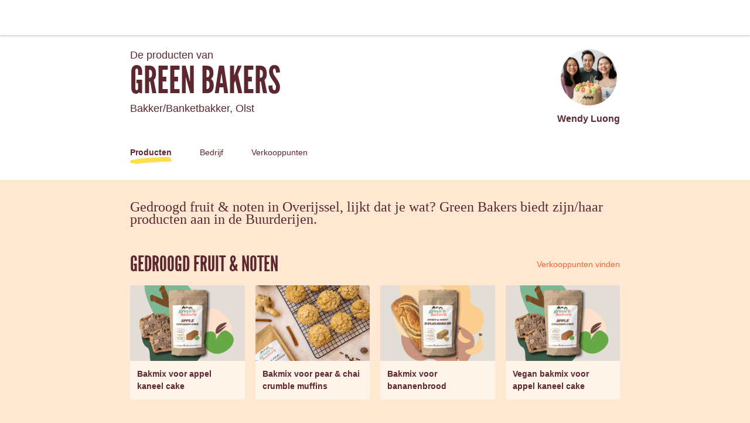

--- FILE ---
content_type: text/html; charset=utf-8
request_url: https://boerenenburen.be/nl-NL/producers/52612
body_size: 140309
content:
<!doctype html><html lang="nl-NL"><head><meta charSet="utf-8"/><meta http-equiv="X-UA-Compatible" content="IE=edge,chrome=1"/><title>Green Bakers - Boeren &amp; Buren</title><meta name="description" content="Een groep Buren die rechtstreeks bij lokale Boeren koopt. Fruit, groente, vlees, zuivelproducten... Spring eens binnen bij een Buurderij en ontdek de lekkere hoeveproducten uit je omgeving."/><meta name="keywords" content="Buurderij, korte keten, lokale consumptie, hoeveproducten, lokale producten"/><meta name="viewport" content="viewport-fit=cover, width=device-width, initial-scale=1.0, minimum-scale=1.0, maximum-scale=1.0, user-scalable=no"/><link rel="icon" href="https://thefoodassembly.com/assets/images/favicon.png" type="image/png"/><script>(function(w,d,s,l,i){w[l]=w[l]||[];w[l].push({'gtm.start': new Date().getTime(),event:'gtm.js'});var f=d.getElementsByTagName(s)[0], j=d.createElement(s),dl=l!='dataLayer'?'&l='+l:'';j.async=true;j.src= '//www.googletagmanager.com/gtm.js?id='+i+dl;f.parentNode.insertBefore(j,f); })(window,document,'script','dataLayer','GTM-W3W62J');</script><script type="text/javascript" src="https://try.abtasty.com/209f4d070bb1998e56b615785978d7a2.js"></script><script>(function(i,s,o,g,r,a,m){i['GoogleAnalyticsObject']=r;i[r]=i[r]||function(){(i[r].q=i[r].q||[]).push(arguments)},i[r].l=1*new Date();a=s.createElement(o),m=s.getElementsByTagName(o)[0];a.async=1;a.src=g;m.parentNode.insertBefore(a,m)})(window,document,'script','//www.google-analytics.com/analytics.js','ga');</script><script src="https://accounts.google.com/gsi/client" async="" defer=""></script><link rel="stylesheet" href="https://thefoodassembly.com/assets/styles/7408e4f26c8ff44.css"/><link rel="dns-prefetch" href="http://cache.api.svc.cluster.local:6081"/><link rel="dns-prefetch" href="https://filer.thefoodassembly.com"/><link rel="canonical" href="https://boerenenburen.nl/nl-NL/producers/52612"/><meta itemProp="name" content="Green Bakers - Boeren &amp; Buren"/><meta itemProp="description" content="Een groep Buren die rechtstreeks bij lokale Boeren koopt. Fruit, groente, vlees, zuivelproducten... Spring eens binnen bij een Buurderij en ontdek de lekkere hoeveproducten uit je omgeving."/><meta itemProp="image" content="https://thefoodassembly.com/assets/images/social/lrqdoheader.jpg"/><meta name="twitter:card" content="summary"/><meta name="twitter:site" content="@Boerenenburen"/><meta name="twitter:title" content="Green Bakers - Boeren &amp; Buren"/><meta name="twitter:description" content="Een groep Buren die rechtstreeks bij lokale Boeren koopt. Fruit, groente, vlees, zuivelproducten... Spring eens binnen bij een Buurderij en ontdek de lekkere hoeveproducten uit je omgeving."/><meta name="twitter:image" content="https://thefoodassembly.com/assets/images/social/lrqdologo.png"/><meta property="og:title" content="Green Bakers - Boeren &amp; Buren"/><meta property="og:description" content="Een groep Buren die rechtstreeks bij lokale Boeren koopt. Fruit, groente, vlees, zuivelproducten... Spring eens binnen bij een Buurderij en ontdek de lekkere hoeveproducten uit je omgeving."/><meta property="og:site_name" content="Green Bakers - Boeren &amp; Buren"/></head><body><noscript><iframe src="//www.googletagmanager.com/ns.html?id=GTM-W3W62J" height="0" width="0" style="display:none;visibility:hidden"></iframe></noscript><div id="react-app"><div class="publicPage"><div class="topNavigation topNavigation--relative"><div class="topNavigation-grid"><a class="fa-link" href="/nl-NL" data-bypass="true"><img class="topNavigation-logo" alt="Boeren &amp; Buren" src="/assets/images/logos/whiteOutlined/logo-nl.svg"/></a></div></div><div class="publicPage-headerWrapper"><div class="wrapper wrapper--medium wrapper--bottomMargin wrapper--xsPadding"><header class="publicPage-header"><div class="publicPage-titleBlock"><div class="fa-text fa-text--x-large">De producten van</div><h1 class="heading--h1 publicPage-mainTitle">Green Bakers</h1><div class="fa-text fa-text--x-large">Bakker/Banketbakker<!-- -->, <!-- -->Olst</div></div><div class="publicPage-headerAvatar"><div class="avatar avatar--large avatar--rounded"><img class="avatar-image" src="https://filer.thefoodassembly.com/photo/45caebe7-92c4-4f47-9db5-6daab90d3716/view/medium" alt=""/></div><div class="fa-text fa-text--large">Wendy Luong</div></div></header><nav><a aria-current="page" class="publicPage-mainNavLink publicPage-mainNavLink--selected" href="/nl-NL/producers/52612/">Producten</a><a class="publicPage-mainNavLink" href="/nl-NL/producers/52612/farm">Bedrijf</a><a class="publicPage-mainNavLink" href="/nl-NL/producers/52612/salespoints">Verkooppunten</a></nav></div></div><div class="wrapper wrapper--medium wrapper--bottomMargin wrapper--xsPadding"><div><div class="fa-text fa-text--serif fa-text--xx-large u-mb-8">Gedroogd fruit &amp; noten in Overijssel, lijkt dat je wat? Green Bakers biedt zijn/haar producten aan in de Buurderijen.</div><section class="u-mb-8"><div class="u-flexible-row u-mb-3"><h2 class="heading--h1 u-flexible-item">Gedroogd fruit &amp; noten</h2><a class="fa-link--primary" href="/nl-NL/producers/52612/salespoints">Verkooppunten vinden</a></div><div class="row"><div class="col-sm-3 col-xs-6"><div class="mediaCard u-mb-4"><div class="mediaCard-header" style="background-image:url(https://filer.thefoodassembly.com/photo/9cc8a8ad-ab4c-47e4-945e-07d2f3ab20f7/view/large)"><div class="mediaCard-labels"></div></div><div class="mediaCard-content"><div class="fa-text fa-text--uiMedium mediaCard-title">Bakmix voor appel kaneel cake</div></div></div></div><div class="col-sm-3 col-xs-6"><div class="mediaCard u-mb-4"><div class="mediaCard-header" style="background-image:url(https://filer.thefoodassembly.com/photo/19f4f376-9556-431f-a2d0-26643ddcddfd/view/large)"><div class="mediaCard-labels"></div></div><div class="mediaCard-content"><div class="fa-text fa-text--uiMedium mediaCard-title">Bakmix voor pear &amp; chai crumble muffins</div></div></div></div><div class="col-sm-3 col-xs-6"><div class="mediaCard u-mb-4"><div class="mediaCard-header" style="background-image:url(https://filer.thefoodassembly.com/photo/fe8cedad-90e7-44e8-b2c4-3e893e8c468c/view/large)"><div class="mediaCard-labels"></div></div><div class="mediaCard-content"><div class="fa-text fa-text--uiMedium mediaCard-title">Bakmix voor bananenbrood</div></div></div></div><div class="col-sm-3 col-xs-6"><div class="mediaCard u-mb-4"><div class="mediaCard-header" style="background-image:url(https://filer.thefoodassembly.com/photo/a18c2b29-eb80-409c-a216-21df3b7e6a01/view/large)"><div class="mediaCard-labels"></div></div><div class="mediaCard-content"><div class="fa-text fa-text--uiMedium mediaCard-title">Vegan bakmix voor appel kaneel cake</div></div></div></div></div></section></div><nav class="publicPage-footerNav"><a aria-current="page" class="publicPage-footerNavLink publicPage-footerNavLink--selected" href="/nl-NL/producers/52612/"><div class="mediaObject mediaObject--center"><div class="mediaObject-media mediaObject-media--large"><img alt="" src="/assets/images/producer-pages/pagefooter-icon-products.svg"/></div><div class="mediaObject-content">De producten ontdekken</div></div></a><a class="publicPage-footerNavLink" href="/nl-NL/producers/52612/farm"><div class="mediaObject mediaObject--center"><div class="mediaObject-media mediaObject-media--large"><img alt="" src="/assets/images/producer-pages/pagefooter-icon-farm.svg"/></div><div class="mediaObject-content">De boerderij of het atelier ontdekken</div></div></a><a class="publicPage-footerNavLink" href="/nl-NL/producers/52612/salespoints"><div class="mediaObject mediaObject--center"><div class="mediaObject-media mediaObject-media--large"><img alt="" src="/assets/images/producer-pages/pagefooter-icon-sales.svg"/></div><div class="mediaObject-content">De verkooppunten</div></div></a></nav></div><footer class="termsFooter"><a href="/nl/p/legal-mentions" data-bypass="true">Wettelijke bepalingen</a> - <a href="/nl/p/terms" data-bypass="true">Algemene voorwaarden</a> - <a href="https://thefoodassembly.com/nl/p/assets/documents/nl-NL/terms-25-05-2018/cookie-policy.pdf" data-bypass="true" target="_blank">Privacybeleid</a> - <a href="https://wij.boerenenburen.nl/jouw-gegevens/" data-bypass="true" class="color-ochre2">Jouw privacy</a></footer></div></div><script>var pageContext = {"urlLocale":"nl-NL","i18n":"nl-NL","assemblies":[],"producer":{"id":52612,"uuid":"6752f98f-a8c2-4fcf-b060-e6f0aa534288","slug":"green-bakers","name":"Green Bakers","status":"validated farm","description":"Hi! Wij zijn Green Bakers, een familiebedrijf opgericht door drie broer en zussen. Wij geloven dat de eerste stap in het creëren van een duurzame wereld thuis in de keuken begint. Met onze vegan en duurzame bakmixen laten we iedereen zelf ervaren hoe lekker en makkelijk het kan zijn om een positief verschil te maken. \nNaast onze studies werken we hard aan Green Bakers omdat we actief een bijdrage willen leveren aan een duurzame toekomst. Wij zijn leergierige jonge ondernemers die constant onszelf en ons bedrijf verbeteren. Dat houdt in dat we zelf onze bakmixen ontwikkelen en produceren waardoor we altijd controle hebben over de kwaliteit. Het proeven van (mislukte) baksels tijdens de productontwikkeling hoort er natuurlijk ook bij. Hiernaast kunnen we onze creativiteit kwijt in onze bedrijfsbranding.","yearOfEstablishment":"2020","fullTimeEmployeesEquivalent":3,"hasWorkshop":false,"farmArea":{"value":null,"unit":"ha"},"createdAt":"2021-12-17T16:29:37+01:00","address":{"id":3088141,"street":"Joke Smitlaan 21","coordinates":{"latitude":52.333397,"longitude":6.110797},"city":{"id":5259285,"name":"Olst","zipCode":"8121 KD","department":"Olst-Wijhe","region":"Overijssel"},"country":{"id":146,"name":"Nederland","code":"NL"}},"user":{"id":3324783,"uuid":"ce188bfa-ea66-4a52-a988-160192991f3c","lastName":"Luong","firstName":"Wendy","photoId":"45caebe7-92c4-4f47-9db5-6daab90d3716"},"labels":[],"timeSlots":[],"professions":["Bakker/Banketbakker"],"photoId":"fd731fba-825f-486d-9ad1-8a1b24dcbd82","openedAt":"2022-01-02T19:11:12+01:00","distributionsCount":0,"hivesCount":0,"products":[{"id":1135077,"uuid":"a779a21a-d34a-4c21-864a-429158378feb","slug":"1135077-bakmix-voor-chocolate-chip-cookies","name":"Bakmix voor chocolate chip cookies","created":"2022-01-03T11:00:40+01:00","description":"Chocolate lovers opgelet! Jij kan met de Green Bakers chocolate chip cookies bakmix heerlijke chewy chocolate chip cookies bakken die compleet vegan zijn. Binnen 15 minuten kan jouw keuken al de geur van vers gebakken koekjes hebben. Jij hoeft onze bakmix namelijk alleen te mixen met vegan boter en water, super handig dus! Zo kan je genieten van klassieke chocolate chip cookies zonder talloze vegan recepten uit te pluizen.\n\ningrediënten:\ntarwebloem, suiker, cacaomassa, cacaoboter, invertsuikerstroop, karamel, emulgator: sojalecithine, natuurlijk vanille aroma, rijsmiddelen: difosfaten en natriumcarbonaten, maiszetmeel, zout, verdikkingsmiddel: xanthaangom\n\nKan sporen bevatten van: andere glutenbevattende granen, noten, pinda’s, mosterd, selderij, sesamzaad, melk en sulfiet\n\nKijk hier alvast hoe makkelijk de chocolate chip cookies te bereiden zijn: https://www.greenbakers.nl/chocolate-chip-cookies/","scope":"interregional","type":{"id":145,"name":"Mix","category":"Overige producten","categoryId":492,"subCategory":"Gedroogd fruit & noten","subCategoryId":144,"quantityStrategy":"weight","quantityUnit":"mg"},"labels":[],"photoId":"41f29502-0145-40c2-84d8-1c3bfb0d396f","offers":[{"id":3233964,"uuid":"f1872c2a-7c09-4a03-bc70-494403576830","price":{"amount":499,"currency":"EUR"},"quantity":{"amount":300000,"unit":"mg"},"count":"1","isAvailable":false}]},{"id":1135076,"uuid":"64360841-0362-4ec4-9f53-5d29124a7c96","slug":"1135076-bakmix-voor-coconut-crunch-cookies","name":"Bakmix voor coconut crunch cookies","created":"2022-01-03T11:00:40+01:00","description":"Deze kokoskoekjes zijn zo lekker knapperig dat je ervan blijft eten! De bite-sized koekjes zijn geinspireerd op één van onze lievelingskoekjes uit onze jeugd: Chinese pindakoekjes. Deze haalden onze ouders altijd bij de Toko en ze zijn verslavend lekker. Dit wilden we heel graag recreëren in een vegan versie om met jullie te delen. De koekjes zijn supergemakkelijk om te bakken, want je voegt naast de bakmix alleen vegan boter toe! En je kan met de mix wel 26 koekjes bakken. Genoeg dus om er zelf ultiem van te genieten en om te delen met anderen.\n\ningrediënten\ntarwebloem, suiker, 22% kokos, rijsmiddelen: difosfaten en natriumcarbonaten, maiszetmeel, zout\n\nKan sporen bevatten van: andere glutenbevattende granen, noten, pinda’s, soja, mosterd, selderij, sesamzaad, melk en sulfiet\n\nKijk hier alvast hoe makkelijk de coconut crunch cookies te bereiden zijn: https://www.greenbakers.nl/kokoskoekjes/","scope":"interregional","type":{"id":145,"name":"Mix","category":"Overige producten","categoryId":492,"subCategory":"Gedroogd fruit & noten","subCategoryId":144,"quantityStrategy":"weight","quantityUnit":"mg"},"labels":[],"photoId":"5fe02fe9-d7ba-46ad-b143-83e65572987d","offers":[{"id":3233962,"uuid":"a6092017-4284-479e-a9ef-134bfb84d0c2","price":{"amount":499,"currency":"EUR"},"quantity":{"amount":290000,"unit":"mg"},"count":"1","isAvailable":false}]},{"id":1135072,"uuid":"c36e7401-1804-4029-a288-09ffb3b95dc0","slug":"1135072-bakmix-voor-fudgy-brownies","name":"Bakmix voor fudgy brownies","created":"2022-01-03T11:00:40+01:00","description":"Met de Green Bakers vegan brownies bakmix kan jij lekkere fudgy brownies bakken. De bakmix bestaat uit 100% plantaardige ingrediënten inclusief vegan chocolate chips. Jij hoeft alleen vegan boter en water toe te voegen. Dit maakt vegan bakken voor iedereen gemakkelijk en lekker! Met onze bakmix kan jij 12 porties maken wat ideaal is voor visite, familie, vrienden en natuurlijk voor jezelf. Superhandig om in huis te hebben dus.\n\ningrediënten:\nsuiker, tarwebloem, 9% cacaopoeder, cacaomassa, cacaoboter, emulgator: sojalecithine, natuurlijk vanille aroma, rijsmiddelen: difosfaten en natriumcarbonaten, maiszetmeel, zuurteregelaars: kaliumhydroxide en kaliumcarbonaat, zout\n\nKan sporen bevatten van: andere glutenbevattende granen, noten, pinda’s, mosterd, selderij, sesamzaad, melk en sulfiet\n\nKijk hier alvast hoe makkelijk de brownies te bereiden zijn: https://www.greenbakers.nl/brownies/","scope":"interregional","type":{"id":145,"name":"Mix","category":"Overige producten","categoryId":492,"subCategory":"Gedroogd fruit & noten","subCategoryId":144,"quantityStrategy":"weight","quantityUnit":"mg"},"labels":[],"photoId":"26aab9c9-17f0-400b-a512-c53e8b497e63","offers":[{"id":3233961,"uuid":"1f71b22c-eff7-4ff1-8fcf-ac0da9aba96e","price":{"amount":499,"currency":"EUR"},"quantity":{"amount":411000,"unit":"mg"},"count":"1","isAvailable":false}]},{"id":1135074,"uuid":"ea369194-b3e5-43cd-abcc-1003ad1423ba","slug":"1135074-bakmix-voor-appel-kaneel-cake","name":"Bakmix voor appel kaneel cake","created":"2022-01-03T11:00:40+01:00","description":"Wil jij een cozy gevoel in huis brengen? Dat kan natuurlijk met een huisgemaakte appel-kaneel cake! De Green Bakers appel-kaneel cake bakmix maakt het voor iedereen gemakkelijk om een lekkere vegan cake op tafel te zetten. Hiermee verwen jij jouw bezoek, vrienden en familie, en niemand zal geloven dat jouw heerlijke cake 100% plantaardig is. Wat je nodig hebt? Alleen een appel, zonnebloemolie en water. Makkelijk toch?\n\nIngrediënten:\ntarwebloem, suiker, 1.2% kaneel, rijsmiddelen: difosfaten en natriumcarbonaten, maiszetmeel, zout, verdikkingsmiddel: xanthaangom\n\nKan sporen bevatten van: andere glutenbevattende granen, noten, pinda’s, soja, mosterd, selderij, sesamzaad, melk en sulfiet\n\nKijk hier alvast hoe makkelijk de appel kaneel cake te bereiden is: https://www.greenbakers.nl/appel-kaneel-cake/","scope":"interregional","type":{"id":145,"name":"Mix","category":"Overige producten","categoryId":492,"subCategory":"Gedroogd fruit & noten","subCategoryId":144,"quantityStrategy":"weight","quantityUnit":"mg"},"labels":[],"photoId":"9cc8a8ad-ab4c-47e4-945e-07d2f3ab20f7","offers":[{"id":3254903,"uuid":"435e6b50-a937-493b-acbd-108c49c53960","price":{"amount":499,"currency":"EUR"},"quantity":{"amount":420000,"unit":"mg"},"count":"1","isAvailable":true}]},{"id":1232954,"uuid":"88cc6ae2-de9a-488a-93cc-84de10a0bc6d","slug":"1232954-bakmix-voor-pear-chai-crumble-muffins","name":"Bakmix voor pear & chai crumble muffins","created":"2022-12-05T16:42:35+01:00","description":"Met onze pear & chai crumble muffins bakmix kan jij gemakkelijk heerlijke muffins bakken. Deze pear & chai crumble muffins zijn lekker warm van smaak door de chai spices die erin zitten, wat weer goed combineert met de warme peer. Wat de muffins extra speciaal maakt, zijn de knapperige crumbles bovenop! Deze vegan muffins zijn een échte treat voor deze koudere dagen. Wat chai spices precies zijn? De kruiden bestaan uit kaneel, gember, nootmuskaat, kardamom en kruidnagel! Dit zijn heerlijke warme kruiden om mee te bakken. Hoe je deze lekkere muffins bakt? Wij leggen dat stap voor stap uit in onze bakinstructies en instructiefilmpje. Je hebt zelf alleen het volgende nodig: peer, vegan boter en vegan melk. \n\nIngrediënten:\ntarwebloem, suiker, rijsmiddelen: difosfaten en natriumcarbonaten, maiszetmeel, kaneel, kardemom, kruidnagel, nootmuskaat, gember, zout\n\nKan sporen bevatten van: andere glutenbevattende granen, noten, pinda’s, soja, mosterd, selderij, sesamzaad, melk en sulfiet\n\nKijk hier alvast hoe makkelijk de pear & chai crumble muffins te bakken zijn: https://www.greenbakers.nl/crumble-muffins/","scope":"interregional","type":{"id":145,"name":"Mix","category":"Overige producten","categoryId":492,"subCategory":"Gedroogd fruit & noten","subCategoryId":144,"quantityStrategy":"weight","quantityUnit":"mg"},"labels":[],"photoId":"19f4f376-9556-431f-a2d0-26643ddcddfd","offers":[{"id":3251322,"uuid":"62807e6d-1d48-4ccd-858d-08f6c8b567a1","price":{"amount":549,"currency":"EUR"},"quantity":{"amount":415000,"unit":"mg"},"count":"1","isAvailable":true}]},{"id":1135075,"uuid":"2ab494b0-541f-4958-b74e-cd9d90d78258","slug":"1135075-bakmix-voor-bananenbrood","name":"Bakmix voor bananenbrood","created":"2022-01-03T11:00:40+01:00","description":"Heb je je bananen iets te lang in de fruitmand laten liggen, dan is de Green Bakers bananenbrood bakmix perfect voor jou. Vegan bananenbrood is niet alleen een super lekkere traktatie voor bij de koffie of thee, maar is ook geweldig als ontbijt of tussendoortje. Voor deze heerlijke bananenbrood heb je naast onze bakmix alleen rijpe bananen, zonnebloemolie en water nodig. Lekker makkelijk dus zoals jullie van ons gewend zijn! Je kan ook eindeloos blijven variëren door bijvoorbeeld chocolate chips toe te voegen of jouw favoriete noten.\n\ningrediënten\ntarwebloem, suiker, invertsuikerstroop, karamel, rijsmiddelen: difosfaten en natriumcarbonaten, maiszetmeel, zout\n\nKan sporen bevatten van: andere glutenbevattende granen, noten, pinda’s, soja, mosterd, selderij, sesamzaad, melk en sulfiet\n\nKijk hier alvast hoe makkelijk het bananenbrood te bereiden is: https://www.greenbakers.nl/bananenbrood/","scope":"interregional","type":{"id":145,"name":"Mix","category":"Overige producten","categoryId":492,"subCategory":"Gedroogd fruit & noten","subCategoryId":144,"quantityStrategy":"weight","quantityUnit":"mg"},"labels":[],"photoId":"fe8cedad-90e7-44e8-b2c4-3e893e8c468c","offers":[{"id":3254904,"uuid":"09d88952-e61f-49f0-9822-7d2c46931fe7","price":{"amount":499,"currency":"EUR"},"quantity":{"amount":367000,"unit":"mg"},"count":"1","isAvailable":true}]},{"id":1133243,"uuid":"2931d276-2160-4afb-95bb-710369bcab5a","slug":"1133243-vegan-bakmix-voor-appel-kaneel-cake","name":"Vegan bakmix voor appel kaneel cake","created":"2021-12-18T15:22:05+01:00","description":"Wil jij een cozy gevoel in huis brengen? Dat kan natuurlijk met een huisgemaakte appel-kaneel cake! De Green Bakers appel-kaneel cake bakmix maakt het voor iedereen gemakkelijk om een lekkere vegan cake op tafel te zetten. Hiermee verwen jij jouw bezoek, vrienden en familie, en niemand zal geloven dat jouw heerlijke cake 100% plantaardig is. Wat je nodig hebt? Alleen een appel, zonnebloemolie en water. Makkelijk toch?\n\nIngrediënten:\ntarwebloem, suiker, 1.2% kaneel, rijsmiddelen: difosfaten en natriumcarbonaten, maiszetmeel, zout, verdikkingsmiddel: xanthaangom\n\nKan sporen bevatten van: andere glutenbevattende granen, noten, pinda’s, soja, mosterd, selderij, sesamzaad, melk en sulfiet\n\nKijk hier alvast hoe makkelijk de appel kaneel cake te bereiden is: https://www.greenbakers.nl/appel-kaneel-cake/","scope":"local","type":{"id":145,"name":"Mix","category":"Overige producten","categoryId":492,"subCategory":"Gedroogd fruit & noten","subCategoryId":144,"quantityStrategy":"weight","quantityUnit":"mg"},"labels":[],"photoId":"a18c2b29-eb80-409c-a216-21df3b7e6a01","offers":[{"id":3066245,"uuid":"171a3ee1-356a-4e52-9ad5-a133f7b97fd6","price":{"amount":495,"currency":"EUR"},"quantity":{"amount":420000,"unit":"mg"},"count":"1","isAvailable":true}]},{"id":1224769,"uuid":"265f2b5c-b4e9-4c04-aad4-bcb0869e6c45","slug":"1224769-kerst-bakmix-voor-vegan-pear-chai-crumble-muffins","name":"Kerst bakmix voor vegan pear & chai crumble muffins","created":"2022-11-14T14:29:13+01:00","description":"Met onze pear & chai crumble muffins bakmix kan jij gemakkelijk heerlijke muffins bakken. Deze pear & chai crumble muffins zijn lekker warm van smaak door de chai spices die erin zitten, wat weer goed combineert met de warme peer. Wat de muffins extra speciaal maakt, zijn de knapperige crumbles bovenop! Deze vegan muffins zijn een échte treat voor deze koudere dagen. Wat chai spices precies zijn? De kruiden bestaan uit kaneel, gember, nootmuskaat, kardamom en kruidnagel! Dit zijn heerlijke warme kruiden om mee te bakken. Hoe je deze lekkere muffins bakt? Wij leggen dat stap voor stap uit in onze bakinstructies en instructiefilmpje. Je hebt zelf alleen het volgende nodig: peer, vegan boter en vegan melk. \n\nIngrediënten:\ntarwebloem, suiker, rijsmiddelen: difosfaten en natriumcarbonaten, maiszetmeel, kaneel, kardemom, kruidnagel, nootmuskaat, gember, zout\n\nKan sporen bevatten van: andere glutenbevattende granen, noten, pinda’s, soja, mosterd, selderij, sesamzaad, melk en sulfiet\n\nKijk hier alvast hoe makkelijk de pear & chai crumble muffins te bakken zijn: https://www.greenbakers.nl/crumble-muffins/","scope":"local","type":{"id":145,"name":"Mix","category":"Overige producten","categoryId":492,"subCategory":"Gedroogd fruit & noten","subCategoryId":144,"quantityStrategy":"weight","quantityUnit":"mg"},"labels":[],"photoId":"19f4f376-9556-431f-a2d0-26643ddcddfd","offers":[{"id":3066243,"uuid":"4ce9e7a6-624a-4dcf-bb73-3aee8911f5f8","price":{"amount":549,"currency":"EUR"},"quantity":{"amount":415000,"unit":"mg"},"count":"1","isAvailable":true}]},{"id":1133261,"uuid":"88600732-a899-430a-a0e1-d092cdf3ed89","slug":"1133261-vegan-bakmix-voor-coconut-crunch-cookies","name":"Vegan bakmix voor coconut crunch cookies","created":"2021-12-18T16:05:13+01:00","description":"Deze kokoskoekjes zijn zo lekker knapperig dat je ervan blijft eten! De bite-sized koekjes zijn geinspireerd op één van onze lievelingskoekjes uit onze jeugd: Chinese pindakoekjes. Deze haalden onze ouders altijd bij de Toko en ze zijn verslavend lekker. Dit wilden we heel graag recreëren in een vegan versie om met jullie te delen. De koekjes zijn supergemakkelijk om te bakken, want je voegt naast de bakmix alleen vegan boter toe! En je kan met de mix wel 26 koekjes bakken. Genoeg dus om er zelf ultiem van te genieten en om te delen met anderen.\n\ningrediënten\ntarwebloem, suiker, 22% kokos, rijsmiddelen: difosfaten en natriumcarbonaten, maiszetmeel, zout\n\nKan sporen bevatten van: andere glutenbevattende granen, noten, pinda’s, soja, mosterd, selderij, sesamzaad, melk en sulfiet\n\nKijk hier alvast hoe makkelijk de coconut crunch cookies te bereiden zijn: https://www.greenbakers.nl/kokoskoekjes/","scope":"local","type":{"id":145,"name":"Mix","category":"Overige producten","categoryId":492,"subCategory":"Gedroogd fruit & noten","subCategoryId":144,"quantityStrategy":"weight","quantityUnit":"mg"},"labels":[],"photoId":"5fe02fe9-d7ba-46ad-b143-83e65572987d","offers":[{"id":2638603,"uuid":"7c4ce1cf-9652-4926-a365-75e4f38498b6","price":{"amount":495,"currency":"EUR"},"quantity":{"amount":290000,"unit":"mg"},"count":"1","isAvailable":false}]},{"id":1133260,"uuid":"3f0da3cc-324a-4ce5-b956-b240a7d728d5","slug":"1133260-vegan-bakmix-voor-bananenbrood","name":"Vegan bakmix voor bananenbrood","created":"2021-12-18T16:01:37+01:00","description":"Heb je je bananen iets te lang in de fruitmand laten liggen, dan is de Green Bakers bananenbrood bakmix perfect voor jou. Vegan bananenbrood is niet alleen een super lekkere traktatie voor bij de koffie of thee, maar is ook geweldig als ontbijt of tussendoortje. Voor deze heerlijke bananenbrood heb je naast onze bakmix alleen rijpe bananen, zonnebloemolie en water nodig. Lekker makkelijk dus zoals jullie van ons gewend zijn! Je kan ook eindeloos blijven variëren door bijvoorbeeld chocolate chips toe te voegen of jouw favoriete noten.\n\ningrediënten\ntarwebloem, suiker, invertsuikerstroop, karamel, rijsmiddelen: difosfaten en natriumcarbonaten, maiszetmeel, zout\n\nKan sporen bevatten van: andere glutenbevattende granen, noten, pinda’s, soja, mosterd, selderij, sesamzaad, melk en sulfiet\n\nKijk hier alvast hoe makkelijk het bananenbrood te bereiden is: https://www.greenbakers.nl/bananenbrood/","scope":"local","type":{"id":145,"name":"Mix","category":"Overige producten","categoryId":492,"subCategory":"Gedroogd fruit & noten","subCategoryId":144,"quantityStrategy":"weight","quantityUnit":"mg"},"labels":[],"photoId":"fe8cedad-90e7-44e8-b2c4-3e893e8c468c","offers":[{"id":2638602,"uuid":"c15fe6f0-d3b5-4407-bae4-daec35f67b86","price":{"amount":495,"currency":"EUR"},"quantity":{"amount":367000,"unit":"mg"},"count":"1","isAvailable":true}]},{"id":1133258,"uuid":"08ada157-140b-4eae-970d-7f0fe5f3b0af","slug":"1133258-vegan-bakmix-voor-worteltaart","name":"Vegan bakmix voor worteltaart","created":"2021-12-18T15:57:51+01:00","description":"Zin in een lekkere vegan worteltaart maar weet je niet waar je moet beginnen? Met de Green Bakers worteltaart bakmix kan jij de taart gemakkelijk bakken: je hebt alleen wortel, zonnebloemolie en water nodig! Je kan er ook voor kiezen om er cupcakes van te maken, of een heerlijke wortelcake. De bakinstructies hiervoor zijn te vinden op onze website. Om het nog lekkerder te maken kan je zelf een vegan roomkaastopping maken met behulp van ons recept. Hiervoor hoef je alleen vegan roomkaas, vegan boter en poedersuiker in huis te halen.\n\ningrediënten\ntarwebloem, suiker, rijsmiddelen: difosfaten en natriumcarbonaten, maiszetmeel, kaneel, kruidnagel, nootmuskaat, gember, zout\n\nKan sporen bevatten van: andere glutenbevattende granen, noten, pinda’s, soja, mosterd, selderij, sesamzaad, melk en sulfiet\n\nKijk hier alvast hoe makkelijk de worteltaart te bereiden is: https://www.greenbakers.nl/worteltaart/","scope":"local","type":{"id":145,"name":"Mix","category":"Overige producten","categoryId":492,"subCategory":"Gedroogd fruit & noten","subCategoryId":144,"quantityStrategy":"weight","quantityUnit":"mg"},"labels":[],"photoId":"d42e3da1-f609-400d-8055-b9b5660f0359","offers":[{"id":2638600,"uuid":"d34e8fcc-22cb-427d-9f3e-619c8ca90f3d","price":{"amount":495,"currency":"EUR"},"quantity":{"amount":352000,"unit":"mg"},"count":"1","isAvailable":true}]},{"id":1133248,"uuid":"07445af8-294e-4e93-8daf-9e2fa682cd7a","slug":"1133248-vegan-bakmix-voor-fudgy-brownies","name":"Vegan bakmix voor fudgy brownies","created":"2021-12-18T15:35:03+01:00","description":"Met de Green Bakers vegan brownies bakmix kan jij lekkere fudgy brownies bakken. De bakmix bestaat uit 100% plantaardige ingrediënten inclusief vegan chocolate chips. Jij hoeft alleen vegan boter en water toe te voegen. Dit maakt vegan bakken voor iedereen gemakkelijk en lekker! Met onze bakmix kan jij 12 porties maken wat ideaal is voor visite, familie, vrienden en natuurlijk voor jezelf. Superhandig om in huis te hebben dus.\n\ningrediënten:\nsuiker, tarwebloem, 9% cacaopoeder, cacaomassa, cacaoboter, emulgator: sojalecithine, natuurlijk vanille aroma, rijsmiddelen: difosfaten en natriumcarbonaten, maiszetmeel, zuurteregelaars: kaliumhydroxide en kaliumcarbonaat, zout\n\nKan sporen bevatten van: andere glutenbevattende granen, noten, pinda’s, mosterd, selderij, sesamzaad, melk en sulfiet\n\nKijk hier alvast hoe makkelijk de brownies te bereiden zijn: https://www.greenbakers.nl/brownies/","scope":"local","type":{"id":145,"name":"Mix","category":"Overige producten","categoryId":492,"subCategory":"Gedroogd fruit & noten","subCategoryId":144,"quantityStrategy":"weight","quantityUnit":"mg"},"labels":[],"photoId":"26aab9c9-17f0-400b-a512-c53e8b497e63","offers":[{"id":2638576,"uuid":"9e224eaa-13e0-4557-8d2b-4c795a74ebf4","price":{"amount":495,"currency":"EUR"},"quantity":{"amount":411000,"unit":"mg"},"count":"1","isAvailable":false}]},{"id":1133246,"uuid":"dd32bada-f965-4f33-ae83-bda5dff8e6d9","slug":"1133246-vegan-bakmix-voor-chocolate-chip-cookies","name":"Vegan bakmix voor chocolate chip cookies","created":"2021-12-18T15:33:04+01:00","description":"Chocolate lovers opgelet! Jij kan met de Green Bakers chocolate chip cookies bakmix heerlijke chewy chocolate chip cookies bakken die compleet vegan zijn. Binnen 15 minuten kan jouw keuken al de geur van vers gebakken koekjes hebben. Jij hoeft onze bakmix namelijk alleen te mixen met vegan boter en water, super handig dus! Zo kan je genieten van klassieke chocolate chip cookies zonder talloze vegan recepten uit te pluizen.\n\ningrediënten:\ntarwebloem, suiker, cacaomassa, cacaoboter, invertsuikerstroop, karamel, emulgator: sojalecithine, natuurlijk vanille aroma, rijsmiddelen: difosfaten en natriumcarbonaten, maiszetmeel, zout, verdikkingsmiddel: xanthaangom\n\nKan sporen bevatten van: andere glutenbevattende granen, noten, pinda’s, mosterd, selderij, sesamzaad, melk en sulfiet\n\nKijk hier alvast hoe makkelijk de chocolate chip cookies te bereiden zijn: https://www.greenbakers.nl/chocolate-chip-cookies/","scope":"local","type":{"id":145,"name":"Mix","category":"Overige producten","categoryId":492,"subCategory":"Gedroogd fruit & noten","subCategoryId":144,"quantityStrategy":"weight","quantityUnit":"mg"},"labels":[],"photoId":"41f29502-0145-40c2-84d8-1c3bfb0d396f","offers":[{"id":2638575,"uuid":"a96bb4b5-8aca-43cf-bdd1-bd2a40f281dd","price":{"amount":495,"currency":"EUR"},"quantity":{"amount":300000,"unit":"mg"},"count":"1","isAvailable":false}]},{"id":1135073,"uuid":"41d8dab8-85a5-4976-b539-c24f9671a314","slug":"1135073-bakmix-voor-worteltaart","name":"Bakmix voor worteltaart","created":"2022-01-03T11:00:40+01:00","description":"Zin in een lekkere vegan worteltaart maar weet je niet waar je moet beginnen? Met de Green Bakers worteltaart bakmix kan jij de taart gemakkelijk bakken: je hebt alleen wortel, zonnebloemolie en water nodig! Je kan er ook voor kiezen om er cupcakes van te maken, of een heerlijke wortelcake. De bakinstructies hiervoor zijn te vinden op onze website. Om het nog lekkerder te maken kan je zelf een vegan roomkaastopping maken met behulp van ons recept. Hiervoor hoef je alleen vegan roomkaas, vegan boter en poedersuiker in huis te halen.\n\ningrediënten\ntarwebloem, suiker, rijsmiddelen: difosfaten en natriumcarbonaten, maiszetmeel, kaneel, kruidnagel, nootmuskaat, gember, zout\n\nKan sporen bevatten van: andere glutenbevattende granen, noten, pinda’s, soja, mosterd, selderij, sesamzaad, melk en sulfiet\n\nKijk hier alvast hoe makkelijk de worteltaart te bereiden is: https://www.greenbakers.nl/worteltaart/","scope":"interregional","type":{"id":145,"name":"Mix","category":"Overige producten","categoryId":492,"subCategory":"Gedroogd fruit & noten","subCategoryId":144,"quantityStrategy":"weight","quantityUnit":"mg"},"labels":[],"photoId":"d42e3da1-f609-400d-8055-b9b5660f0359","offers":[{"id":3254905,"uuid":"078590d0-d43d-4aa5-8125-ab5404646f33","price":{"amount":499,"currency":"EUR"},"quantity":{"amount":352000,"unit":"mg"},"count":"1","isAvailable":true}]}],"hives":[],"hasPublicProfile":true,"enabledFeatures":["add_partner_form","has_access_to_community_message_page","has_new_basket_reminder_trigger_page","has_access_to_add_alm_product_on_hive_page","has_access_to_simplifySale_productSelection","has_access_to_simplify_sale_highlight_bestworstprod"],"producerPractices":[{"title":"Bakker/Banketbakker","practices":[]}]}};</script><script>window.messages = {"_comment":"Vertalingen nl-BE (Nederlands België) voor het implementatieproces","html.title":"Boeren & Buren","html.description":"Een groep Buren die rechtstreeks bij lokale Boeren koopt. Fruit, groente, vlees, zuivelproducten... Spring eens binnen bij een Buurderij en ontdek de lekkere hoeveproducten uit je omgeving.","html.keywords":"Buurderij, korte keten, lokale consumptie, hoeveproducten, lokale producten","html.twitter.site":"@Boerenenburen","browserModal.title":"Oeps!","browserModal.text":"Deze website werkt het best op de meest recente browsers, wat bij jou niet het geval lijkt. Sommige functies van Boeren & Buren (en andere websites) zullen daardoor mogelijk niet beschikbaar zijn. Door de nieuwste versie van je browser te installeren, ben je overigens ook optimaal beveiligd.","browserModal.list":"We raden je aan om een van de volgende browsers te downloaden of te updaten: ","browserModal.firefoxTitle":"<span>Firefox</span> <br>van Mozilla","browserModal.chromeTitle":"<span>Chrome</span> <br> van Google","browserModal.ieTitle":"<span>Internet Explorer</span> <br> van Microsoft","browserModal.SafariTitle":"<span>Safari</span> <br> van Apple","browserModal.firefoxButton":"Firefox downloaden","browserModal.ChromeButton":"Chrome downloaden","browserModal.ieButton":"IE <br> voor Windows downloaden","browserModal.safariButton":"Safari <br> voor Mac downloaden","it co_comment":"fr-FR (French France) messages for the front end","confirm":"Weet je het zeker?","address.additional":"Aanvullende informatie","address.additional.example":"Huisnummertoevoeging","address.city":"Plaats","address.cityDefault":"Kies een plaats","address.missingPostcode":"Voer je postcode in","address.country":"Land","address.countryChoose":"Kies een land","address.numberWay":"Straat en huisnummer","address.zip":"Postcode","address.zip.example":"2100","address.phoneNumber":"Telefoonnummer","address.confirmationPage.title":"Waar woon je ergens?","address.confirmationPage.body":"Om je factuur correct te verwerken, hebben we je adres nog nodig!","allergen.no":"Geen allergenen","allergen.celery":"Selderij","allergen.crustacean":"Schaaldieren","allergen.fish":"Vis","allergen.gluten":"Gluten","allergen.lupin":"Lupine","allergen.milk":"Melk","allergen.mollusc":"Weekdieren","allergen.egg":"Eieren","allergen.mustard":"Mosterd","allergen.peanut":"Pindanoten","allergen.sesameSeed":"Sesamzaad","allergen.soybean":"Soja","allergen.sulphurDioxide":"Zwaveldioxide (sulfiet)","allergen.treeNut":"Noten","announcement.dismiss":"Ok, ik wil dit bericht niet meer zien","announcement.remindMeLater":"Herinner mij later nog eens","anonymous.registration.push.title":"Houden we contact?","anonymous.registration.push.text":"Elke week openen we een nieuwe verkoop en verschijnen er nieuwe producten. Volg deze Buurderij om niets te missen.","assemblies.list.invitations.empty":"Geen onbeantwoorde uitnodigingen. Als een Buurderij je uitnodigt om samen te werken, zal je de uitnodiging(en) hier kunnen vinden. Je kan zelf ook Buurderijen benaderen via de sectie \"Buurderijen vinden\".","assembly.archives.distributionDate":"Bijeenkomst van %date%","assembly.archives.invoiceNotReadyYet":"Je factuur wordt aangemaakt. Ze zal beschikbaar zijn over een uur.","assembly.archives.orderTotal":"omzet","assembly.follow":"Deze Buurderij volgen","assembly.following":"Je volgt deze Buurderij","assembly.roles.host":"Buurderij-Verantwoordelijke","assemblyPage.header.text.open":"Bestel online en ontvang je producten op %date% tussen %start% en %end%.","assemblyPage.header.text.openMultisale":"Bestel online en ontvang je producten op %date1% tussen %start1% en %end1%, en op %date2% tussen %start2% en %end2%.","assemblyPage.howItWorks.currentStep":"Op dit moment","assemblyPage.howItWorks.construction.title":"Deze Buurderij is in opbouw","assemblyPage.howItWorks.openFirstSale.title":"De eerste verkoop begint binnenkort","assemblyPage.howItWorks.openNextSale.title":"De volgende verkoop begint binnenkort","assemblyPage.howItWorks.openFirstSale.currentStep":"Op dit moment","assemblyPage.howItWorks.open.currentStep":"Op dit moment","assemblyPage.mapPopup.address.title":"Buurderij-adres","assemblyPage.mapPopup.timeSlots.title":"Tijdstip","assemblyPage.mapPopup.timeSlots.placeholder":"Tijdstip nog niet bepaald","assemblyPage.products.pickUp":"Ophalen van de producten","assemblyPage.closedMessage.title":"Deze Buurderij is momenteel gesloten.","assemblyPage.saleSummary.viewAll":"Alle producenten van deze Bijeenkomst bekijken","banner.longMessage":"Hallo! Wij proberen onze website voortdurend te verbeteren. Heb je vragen, opmerkingen of suggesties? <strong>Laat het ons hier weten!</strong>","admin.openingHours":"Van maandag tot vrijdag tussen 9u en 17u","banner.shortMessage":"Vragen of suggesties?","banner.tosLongMessage":"Onze algemene voorwaarden zijn veranderd. <a href='%url%' class='conditions-link' data-bypass='true' target='_blank'>Klik hier om ze te lezen</a>","banner.tosShortMessage":"<a href='%url%' class='conditions-link' data-bypass='true' target='_blank'>Nieuwe algemene voorwaarden</a>","banner.scuLongMessage":"Onze bijzondere voorwaarden zijn veranderd. <a href='%url%' class='conditions-link' data-bypass='true' target='_blank'>Klik hier om ze te lezen</a>","banner.scuShortMessage":"<a href='%url%' class='conditions-link' data-bypass='true' target='_blank'>Nieuwe bijzondere voorwaarden</a>","banner.paymentIssue":"Omwille van technische problemen, kan er vertraging oplopen bij de verwerking van je bestelling. Indien dit het geval is, probeer het dan even later nog eens.","banner.genericIssue":"Sorry, we ondervinden momenteel een technische storing, onze website is tijdelijk niet beschikbaar. Probeer je over een (half) uurtje nog eens aub?","basket.backToSale":"Een nieuwe bestelling plaatsen","basket.validate":"Deze bestelling bevestigen","basket.checkAndValidate":"Deze bestelling bekijken en bevestigen","basket.validateAgain":"Deze bestelling opnieuw proberen te bevestigen","basket.total":"Max. totaal %price%","basket.removeItem":"Verwijderen","basket.empty":"Je winkelmandje is leeg","basket.empty.label":"Je hebt momenteel geen bestelling open staan.","basket.empty.invoicesLabel":"De betaalbewijzen van je vorige bestellingen kan je op deze account terugvinden.","basket.empty.invoicesLink":"Mijn betaalbewijzen downloaden","basket.goToSale":"De producten ontdekken","basket.goToOrders":"Je bestellingen bekijken","basket.order":"Deze bestelling is bevestigd","basket.orderDate":"Bestelling voor %date%","basket.minibasket.mybasket":"Mijn winkelmandje","basket.minibasket.validate":"Winkelmandje weergeven en bevestigen","basket.farmerNotDelivering":"Dit product wordt niet geleverd. <br>Het zal dus ook niet in rekening worden gebracht","basket.itemNotDelivered":"Dit product is niet geleverd. <br>Het zal dus ook niet in rekening worden gebracht","basket.itemRemoved":"Dit product is niet meer in voorraad","basket.keepShopping":"Doorgaan met mijn bestelling","basket.makeNewOrder":"Een nieuwe bestelling plaatsen","basket.missingQuantitityRefund":"[0,1] Dit product zal worden terugbetaald.|[2,Inf[ Deze producten zullen worden terugbetaald.","basket.stockAlert.title":"Deze producten werden ondertussen al verkocht, je mandje werd op deze manier aangepast:","basket.stockAlert.body":"Als je akkoord bent, kan je je bestelling bevestigen. Anders kan je terugkeren naar de catalogus en nog meer gelijkaardige producten ontdekken.","basket.stockAlert.goToSale":"Terug naar producten","basket.stockAlert.validateBasket":"Mijn bestelling bevestigen","basket.selectDelivery":"Kies een leveringsadres","basket.BasketChanged.mainTitle":"Wijziging van jouw winkelmandje","basket.BasketChanged.replacementTitle":"Aanpassing van de prijs","basket.BasketChanged.replacementLabel":"De prijs van sommige producten die je bestelde werd net aangepast.<br/> Bij Boeren & Buren, <a href='https://nous.laruchequiditoui.fr/notre-manifeste' target='_blank'>bepalen de Producenten zelf de prijs van hun producten</a> om er voor te zorgen dat deze hun kosten weerspiegelen.","basket.BasketChanged.removedLabel":"Niet-beschikbare producten","selectDelivery.title":"Ophaaladres","selectDelivery.description":"Kies het adres en de tijdspanne om je producten te ontvangen.","selectDelivery.time":"De bestellingen kunnen worden opgehaald op %date% tussen %start% en %end%","selectDelivery.pickup":"De bestellingen kunnen worden afgehaald in het ophaalpunt:","selectDelivery.timeSlot":"op %day% tussen %start% en %end%","selectDelivery.summaryTitle":"Samenvatting van je bestelling","selectDelivery.subTotal":"Totaal Producten","selectDelivery.fee":"Verkoopbericht","selectDelivery.feeTooltip":"Deze vergoeding dient voor de levering van je producten van de Buurderij naar de mini buurderij.","selectDelivery.total":"Totaalbedrag","selectDelivery.submit":"Mijn bestelling bevestigen","selectDelivery.assembly":"Buurderij %name%","selectDelivery.yourDeliveryInformationTitle":"Je informatie voor leveringen","selectDelivery.yourDeliveryInformation":"Deze informatie wordt bezorgd aan de koerierdienst. Zorg ervoor dat ze correct en volledig is om de koerier te helpen en een goede levering van de bestelling te garanderen.","selectDelivery.miniruche":"mini-Buurderij %name%","brand.name":"Boeren & Buren","catalog.addOffer.title":"Een prijs toevoegen","catalog.addOffer.reference.title":"Referentie","catalog.addOffer.reference.description":"Verwijzing naar je prijs.","catalog.addOffer.count.title":"Eenheden","catalog.addOffer.count.description":"Hoeveel eenheden omvat deze prijs?","catalog.addOffer.count.help":"Voorbeeld: 5 (appels), 1/4 (brie) </br>\nOpgelet! Het woord tussen haakjes niet typen, enkel cijfers ingeven hier.","catalog.addOffer.actions.specifyWeight":"Het totale gewicht aangeven?","catalog.addOffer.actions.specifyVolume":"Het totale volume weergeven?","catalog.addOffer.actions.noWeight":"Het gewicht niet aangeven.","catalog.addOffer.actions.noVolume":"Het volume niet aangeven.","catalog.addOffer.totalWeight.title":"Totaal gewicht","catalog.addOffer.totalWeight.description":"Hoeveel wegen je x stuks?","catalog.addOffer.totalVolume.title":"Totale volume","catalog.addOffer.weight.description":"De hoeveelheid die je klanten ontvangen.","catalog.addOffer.weight.help":"Is de hoeveelheid niet nauwkeurig?","catalog.addOffer.actions.showQuantityRange":"Grenswaarden toevoegen","catalog.addOffer.actions.hideQuantityRange":"Annuleren","catalog.addOffer.quantityRange.bewteen":"Tussen","catalog.addOffer.quantityRange.and":"en","catalog.addOffer.unitWeight.title":"Gewicht per stuk","catalog.addOffer.unitVolume.title":"Volume per stuk","catalog.addOffer.unitWeight.description":"Hoeveel bevat elke eenheid?","catalog.addOffer.totalPrice.title":"Totaalprijs","catalog.addOffer.totalPrice.description":"De prijs die je klanten betalen (gebruik een komma, geen punt)","catalog.addOffer.priceCalculationEvolution.title":"Evolutie van de prijsberekening","catalog.addOffer.priceCalculationEvolution.message":"U moet nu een prijs exclusief belastingen invoeren. De btw en de commissie worden automatisch toegevoegd om de totale prijs aan de klant weer te geven. Deze nieuwe berekening is van toepassing op alle producten.","catalog.addOffer.producerPriceExclVat.title":"Netto Producentenprijs exclusief btw","catalog.addOffer.producerPriceExclVat.description":"Bedrag dat u voor dit aanbod wilt ontvangen.","catalog.addOffer.producerActualNetPrice.title":"Prix actuel net Producteur","catalog.addOffer.producerNewNetPrice.title":"Nieuwe netto producentenprijs","catalog.addOffer.availability.title":"Beschikbaarheid","catalog.addOffer.availability.description":"Is dit aanbod beschikbaar in alle Buurderijen waaraan je levert?","catalog.addOffer.actions.addOffer":"Deze prijs toevoegen","catalog.addOffer.indicativeBreakdown.youWillEarn":"Jij ontvangt (indicatief, afhankelijk van of BTW in rekening wordt gebracht door Boeren & Buren (in Nederland is deze verlegd) en de Buurderij-Verantwoordelijke):","catalog.addOffer.indicativeBreakdown.show":"De verdeling bekijken","catalog.addOffer.indicativeBreakdown.hide":"De verdeling verbergen","catalog.addOffer.indicativeBreakdown.producer":"Jij","catalog.addOffer.indicativeBreakdown.host":"Buurderij-Verantwoordelijke","catalog.addOffer.indicativeBreakdown.mama":"De organisatie Boeren & Buren","catalog.addOffer.indicativeBreakdown.producerRevenue":"Omzet excl. belastingen","catalog.addOffer.indicativeBreakdown.taxRate":"Btw","catalog.addOffer.indicativeBreakdown.tableLink.description":"Voor meer details over de berekening van je inkomsten:","catalog.addOffer.indicativeBreakdown.tableLink.linkText":"Deze tabel bekijken","catalog.addOffer.indicativeBreakdown.tableLink.linkURL":"https://boerenenburen.zendesk.com/hc/nl/articles/115003128065-Nederland-Hoe-word-ik-betaald-als-producent-","catalog.assemblies.availableInAssembly":"Dit product in deze Buurderij aanbieden:","catalog.breadcrumb":"Catalogus","catalog.editOffer.title":"Een prijs aanpassen","catalog.list.addButton":"Een product toevoegen","catalog.list.empty.title":"Je hebt nog geen producten toegevoegd","catalog.list.empty.body":"Hier kan je alle aspecten van je producten en verpakkingen beheren. <br>Voeg om te beginnen een nieuw product toe.","catalog.list.noMatch.title":"Geen enkel product voldoet aan je zoekopdracht","catalog.list.noMatch.body":"Probeer je zoekopdracht te verruimen.","catalog.listItem.details":"Details","catalog.listItem.offers":"[0,1] %offersCount% prijs|[2,Inf[ %offersCount% prijzen","catalog.listItem.availableOffers":"{0} Geen prijs beschikbaar.|{1} %count% prijs beschikbaar.|[2,Inf[ %count% prijzen beschikbaar.","catalog.newProduct.action":"Doorgaan","catalog.newProduct.breadcrumb":"Nieuw product","catalog.newProduct.browse.link":"In een lijst zoeken","catalog.newProduct.browse.text":"Vind je niet wat je zoekt?","catalog.newProduct.browse.title":"Een productsoort op categorie zoeken","catalog.newProduct.search.title":"Een productsoort op naam zoeken","catalog.newProduct.new.placeholder":"Voer een productsoort in","catalog.newProduct.title":"Productsoort","catalog.newProduct.validate":"Bevestigen","catalog.newProduct.save":"Opslaan","catalog.newProduct.subtitle":"Over wat voor product gaat het?","catalog.newProduct.productTypesList.label":"Vind je niet wat je zoekt? Ga dan door de lijst van de categorieën en bestaande producten","catalog.newProduct.search.placeholder":"voorbeelden: tomaten, appels, kaas, brood, bier, etc.","catalog.editProduct.link":"Product aanpassen","catalog.editProduct.tabs.product":"Product","catalog.editProduct.tabs.information":"Informatie","catalog.editProduct.tabs.composition":"Samenstelling","catalog.editProduct.tabs.assemblies":"Buurderijen","catalog.editProduct.saveButton":"Opslaan","catalog.editProduct.conservation.title":"Gegarandeerde houdbaarheid","catalog.editProduct.conservation.info":"Na verkoop is de houdbaarheid gegarandeerd voor:","catalog.editProduct.description.title":"Beschrijving","catalog.editProduct.description.details":"Vermeld hier de wettelijk verplichte informatie over ingrediënten.","catalog.editProduct.description.allergen.info.link":"<a data-bypass='true' target='_blank' href='https://www.nvwa.nl/onderwerpen/etikettering-van-levensmiddelen'>Meer weten over de wetgeving rond etikettering</a>","catalog.editProduct.freshness.title":"Versheidsgarantie","catalog.editProduct.freshness.info":"Product ten laatste geleverd op:","catalog.editProduct.freshness.value":"{0} Op de dag van de oogst geleverd|{1} 1 dag na de oogst geleverd|[2,Inf[ %count% dagen na de oogst geleverd","catalog.editProduct.isFresh.label":"Koudeketen nageleefd","catalog.editProduct.category.title":"Productcategorie","catalog.editProduct.name.title":"Productnaam","catalog.editProduct.photo.title":"Productfoto","catalog.editProduct.photo.add":"Een foto toevoegen","catalog.editProduct.photo.change":"Aanpassen","catalog.editProduct.photo.delete":"Verwijderen","catalog.editProduct.labels.title":"Labels","catalog.editProduct.labels.message":"Labels moeten eerst door ons helpdeskteam worden gevalideerd. Daarna kan je ze toevoegen aan je informatie.","catalog.editProduct.labels.add":"Een nieuw label toevoegen","catalog.editProduct.composition.add":"Een ingrediënt toevoegen","catalog.editProduct.composition.delete":"Verwijderen","catalog.editProduct.composition.ingredientName.title":"Naam van het ingrediënt","catalog.editProduct.composition.ingredientName.placeholder":"Ingrediënt","catalog.editProduct.composition.ingredientOrigin.title":"Oorsprong van het ingrediënt","catalog.editProduct.composition.ingredientOrigin.placeholder":"Oorsprong","catalog.editProduct.offers.reference":"Referentie","catalog.editProduct.offers.quantity":"Hoeveelheid","catalog.editProduct.offers.price":"Prijs","catalog.editProduct.offers.stock":"Voorraad","catalog.editProduct.offers.unlimitedStock":"Onbeperkte voorraad","catalog.editProduct.offers.addStockToOffer":"Voorraad toevoegen","catalog.editProduct.offers.removeStockFromOffer":"Voorraad verwijderen van het product","catalog.editProduct.offers.howMuchStockAdd":"Hoeveel voorraad wil je toevoegen?","catalog.editProduct.offers.howMuchStockRemove":"Hoeveel voorraad wil je verwijderen?","catalog.editProduct.offers.currentStock":"De huidige voorraad telt %count% eenheden","catalog.editProduct.offers.addToOfferStock":"Toevoegen aan de voorraad","catalog.editProduct.offers.removeFromOfferStock":"Verwijderen uit de voorraad","catalog.editProduct.offers.addStock":"Voorraad toevoegen","catalog.editProduct.offers.removeStock":"Voorraad verwijderen","catalog.editProduct.offers.withHeld":"Waarvan %count% in openstaande bestellingen","catalog.editProduct.offers.available":"Beschikbaar","catalog.editProduct.offers.add":"Een prijs toevoegen","catalog.editProduct.offers.save":"Opslaan","catalog.editProduct.offers.delete":"Verwijderen","catalog.editProduct.offers.edit":"Aanpassen","catalog.editProduct.offers.emptyTitle":"Je hebt nog geen prijs bepaald.","catalog.editProduct.offers.emptyContent":"Via prijsstelling kun je de producten verkopen door de hoeveelheid, prijs en beschikbaarheid in te stellen.","catalog.editProduct.offers.setOfferStockToUnlimited":"Een onbeperkte voorraad instellen voor dit product","catalog.editProduct.offers.details":"Details bekijken","catalog.editProduct.offers.setOfferStockToLimited":"Een voorraad bepalen voor dit product.","catalog.editProduct.offers.updateStock":"De voorraad updaten","catalog.editProduct.offers.stockDetail":"Detailweergave van de voorraad","catalog.editProduct.offers.realStock":"Werkelijke voorraad","catalog.editProduct.offers.stockSold":"Verkocht","catalog.editProduct.offers.stockHeldInBaskets":"Openstaande bestelling","catalog.editProduct.offers.availableStock":"Beschikbare voorraad","catalog.editProduct.offers.stockGreaterThanInBasketStock":"De nieuwe voorraad moet hoger liggen dan de al verkochte of bestelde voorraden ( %count% ) ","catalog.editProduct.offers.soldStock":"Verkochte voorraad","catalog.editProduct.offers.reallyAvalaibleStock":"Je beschikbare voorraad komt op <span class='availableStock'></span>","catalog.editProduct.offers.changePrice":"De prijs wijzigen","catalog.editProduct.changePolicy.garanties":"Het voorraadbeheer zorgt ervoor dat je niet meer verkoopt dan je kan leveren.","catalog.editProduct.changePolicy.modes":"Met de 3 verschillende methodes kan je de voorraad volledig naar wens beheren.","catalog.editProduct.changePolicy.byOffer":"Per product","catalog.editProduct.changePolicy.unlimited":"Onbeperkt","catalog.editProduct.changePolicy.product.choice":"Voorraad per product","catalog.editProduct.changePolicy.product.info":"Je beschikt over een centrale voorraad voor alle prijzen van eenzelfde product. <br>De voorraad wordt centraal beheerd.","catalog.editProduct.changePolicy.product.handle":"De voorraad per product beheren","catalog.editProduct.changePolicy.product.detailsTitle":"Hoeveel is er van dit product momenteel in voorraad?","catalog.editProduct.changePolicy.product.validate":"De globale voorraad voor dit product bevestigen","catalog.editProduct.changePolicy.offer.choice":"Voorraad per product","catalog.editProduct.changePolicy.offer.info":"Je producten zijn al verpakt. <br>Elke prijs heeft een eigen voorraad.","catalog.editProduct.changePolicy.offer.handle":"De voorraad per prijs van het product beheren","catalog.editProduct.changePolicy.offer.detailsTitle":"Wat is de voorraad voor elk van deze producten?","catalog.editProduct.changePolicy.offer.detailsSubtitle":"Houd er rekening mee dat een product dat niet op voorraad is, niet beschikbaar is.","catalog.editProduct.changePolicy.offer.validate":"Valideer de voorraad van deze producten","catalog.editProduct.changePolicy.unlimited.choice":"Onbeperkte voorraad","catalog.editProduct.changePolicy.unlimited.info":"Je hebt geen maximale voorraad ingesteld voor je producten.","catalog.editProduct.changePolicy.unlimited.handle":"Een onbeperkte voorraad instellen","catalog.editProduct.changePolicy.unlimited.detailsTitle":"Opgelet, je klanten kunnen meer kopen dan je werkelijk op voorraad hebt. Kies deze optie alleen als je echt over een onbeperkte voorraad beschikt.","catalog.editProduct.changePolicy.unlimited.validate":"De globale voorraad voor dit product bevestigen","catalog.editProduct.preview.title":"Productoverzicht","catalog.editProduct.remove":"Product verwijderen","catalog.editProduct.changeStockPolicy":"Voorraadbeheer aanpassen","catalog.editProduct.viewStockHistory":"Voorraadgeschiedenis weergeven","catalog.editProduct.missingImg.title":"Breng je product tot leven!","catalog.editProduct.missingImg.description":"We geloven in het belang van een goede eerste indruk. Een foto zegt meer dan duizend woorden, vooral als het gaat om het voorstellen van je product. Voor een optimale ervaring voor de Buren raden we je aan om bij het aanmaken van een nieuw product onmiddellijk een foto van je product te uploaden. Dit zal helpen om je product in de kijker te zetten en je verkoop te verhogen.","catalog.editProduct.missingImg.imgTitle":"Neem even de tijd om een foto toe te voegen die je product laat schitteren!","catalog.editProduct.missingImg.skip":"Deze stap overslaan","catalog.editProduct.missingImg.addPhoto":"Een foto toevoegen","catalog.stock.errors.stockSmallerThanSoldItems":"De nieuwe voorraad moet hoger liggen dan de al verkochte of bestelde voorraden ( %count% ) ","catalog.interregional.title":"Gast-catalogus","catalog.interregional.importProducts":"Producten importeren van mijn catalogus","catalog.interregional.importProducts.title":"Je Gast-producten om te importeren","catalog.interregional.importProducts.selectProducts":"Hier kan je de producten selecteren die je wil aanbieden aan de Buurderijen van meer dan 250 km ver","catalog.interregional.importProducts.importSelected":"De geselecteerde producten importeren","catalog.interregional.importProducts.importSelected-short":"Importeer selectie","catalog.interregional.firstTimeMessage.title":"Eerste keer hier?","catalog.interregional.firstTimeMessage.text":"Ontdek hoe je gast-catalogus werkt.","catalog.interregional.feeNotice.title":"Servicekosten voor de Producten van de Gast-Boeren","catalog.interregional.feeNotice.text":"Als je jouw Producten verkoopt als Gast-boer, dan zijn de servicekosten die je betaalt 12% aan de Buurderij-Verantwoordelijke evenals 13% aan Boeren & Buren.","catalog.interregional.feeNotice.faqUrl":"https://boerenenburen.zendesk.com/hc/nl/articles/115003214869-Hoeveel-kosten-de-online-diensten-voor-speciale-gast-boeren-","catalog.orderItemCancellation.warningText":"Opgelet, dit product staat momenteel in een lopende verkoop!","catalog.orderItemCancellation.introText":"%count% zijn voor dit product verkocht. Geef hieronder aan welke bestellingen je wilt annuleren.","catalog.orderItemCancellation.title":"Annulering van de bestellingen","catalog.orderItemCancellation.canceledProductsCount":"{0} geannuleerde producten|{1} geannuleerd product|]1,Inf] geannuleerde producten","catalog.orderItemCancellation.product.confirmButton":"{0} Geen product annuleren|{1} %count% van de %total% producten annuleren|[2,Inf[ %count% van de %total% producten annuleren","catalog.orderItemCancellation.cancellationReason.title":"Reden van de annulering","catalog.orderItemCancellation.cancellationReason.description":"Gelieve een reden aan te geven waarom deze bestelling wordt geannuleerd. Deze reden wordt naar de Buren en de Buurderij-Verantwoordelijke gecommuniceerd.","catalog.orderItemCancellation.cancellationMessage.title":"Persoonlijk bericht aan de Buren","catalog.orderItemCancellation.cancellationMessage.description.warning":"{0} %count% Buren betrokken bij deze annulering.|{1} %count% Buur betrokken bij deze annulering.|[2,Inf[ %count% Buren betrokken bij deze annulering.","catalog.orderItemCancellation.cancellationMessage.description":"Je kan hen een bericht sturen om meer informatie te geven. Een persoonlijk bericht aan de Buren kan helpen om de teleurstelling bij het annuleren van je levering te verkleinen.","catalog.orderItemCancellation.openedDistributionNotice":"De verkoop is nu voorbij en je kan de producten niet meer annuleren. Bij problemen, kan je best de Buurderij-Verantwoordelijke contacteren (%phone%) zodat hij/zij de Buren kan verwittigen.","catalog.orderItemCancellation.orderedProducts":"{0} bestelde producten|{1} besteld product|]1,Inf] bestelde producten","checkout.step.basket":"Winkelmandje","checkout.step.pickup":"Ophalen","checkout.step.account":"Informatie","checkout.step.informations":"Informatie","checkout.step.payment":"Betalen","checkout.basket.title":"Je mandje","checkout.pickup.title":"Je ophaalpunt","checkout.account.existing":"Ik heb al een account","checkout.account.new":"Ik heb nog geen account","checkout.account.personal_information.title":"Gepersonaliseerde informatie over de verkoop","checkout.account.personal_information.legend":"Met deze informatie kunnen we een account creëren waarmee je eenvoudig je bestelling kan terugvinden. Je telefoonnummer is handig voor de Buurderij-Verantwoordelijke om je te kunnen contacteren op de dag van het ontvangen van je producten (indien nodig). Deze gegevens zullen nooit worden doorgegeven aan externe derde partijen.","checkout.account.payment_information.title":"Je betaalgegevens","checkout.account.payment_information.legend":"Bij <em>Boeren & Buren</em> koop je rechtstreeks van de Producenten. We hebben hier enkele van je identiteitsgegevens voor nodig, volledig in lijn met de Europese regelgeving. Deze informatie blijft vertrouwelijk.","checkout.login.title":"Je account","checkout.login.legend":"Met deze informatie kunnen we je gemakkelijk terugvinden.","cityPages.header.title":"Lokaal lekkers<br /> in <span class='cityPageHeader-cityName'>%city%</span><br/> rechtstreeks van de Boer","cityPages.header.titleAlt":"Samen lokaal<br/> lekkers ontdekken<br/> in <span class='cityPageHeader-cityName'>%city%</span>","cityPages.header.howItWorks":"Hoe werkt het?","cityPages.header.action":"Een Buurderij vinden en bestellen","cityPages.farms.title":"Bestel je lokale en verse producten rechtstreeks van %farmsCount% producenten uit de omgeving van %city%","cityPages.partnerships.title":"Nos partenaires","cityPages.press.title":"Persoverzicht","cityPages.assemblies.title":"De Buurderijen in en rond %city%","cityPages.Reasons.title":"Waarom Buur worden bij Boeren & Buren?","cityPages.Reasons.reason1":"Je ontdekt het lokaal lekkers uit je regio.","cityPages.Reasons.reason2":"Je kookt het hele jaar met verse producten, op het ritme van de seizoenen.","cityPages.Reasons.reason3":"Je ondersteunt de lokale landbouw en ambachtelijke producenten.","cityPages.Reasons.reason4":"Je betaalt een juiste prijs aan de producenten, die zo duurzaam kunnen leven van hun activiteit.","cityPages.Reasons.reason5":"Je bent deel van een lokale community en ontmoet nieuwe mensen rond het thema gezonde voeding.","cityPages.Reasons.reason6":"Je koopt wat je wilt, wanneer je wilt, zonder verdere verplichtingen.","community.title":"Buren","community.messages.title":"Berichten","community.messages.empty":"Een gericht bericht versturen","community.messages.howItWorks.step1Title":"Je ontvangers kiezen","community.messages.howItWorks.step1Content":"Je kan een bericht versturen aan een specifieke gebruikersgroep naar keuze.","community.messages.howItWorks.step2Title":"Je bericht personaliseren","community.messages.howItWorks.step2Content":"Om er voor te zorgen dat je bericht goed bij je past, ben je vrij om de inhoud en het onderwerp van dit bericht aan te passen.","community.messages.howItWorks.step3Title":"Je bereik volgen","community.messages.howItWorks.step3Content":"Je zal de statistieken van je verschillende berichten hier gemakkelijk kunnen opvolgen om het succes en de evolutie ervan te meten.","community.messages.count":"{0} %count% berichten|{1} %count% bericht|[2,Inf[ %count% berichten","community.messages.newMessageAction":"Nieuw bericht","community.messages.viewMessageAction":"Het bericht bekijken","community.messages.editMessageAction":"Het bericht bewerken","community.messages.status.sent":"Verstuurd op %date%","community.messages.status.draft":"Concept van %date%","community.messages.steps":"Stap %current%/%total%","community.messages.nextStep":"Doorgaan","community.message.stats.opened":"Openingspercentage","community.message.stats.clicked":"Klikpercentage","community.filters.title":"Ontvangers","community.content.title":"Inhoud","community.date.title":"Verzenddatum","community.content.fields.title":"Onderwerp van het bericht","community.content.fields.content":"Inhoud van het bericht","community.preview.title":"Voorbeeld","community.preview.send":"Verzenden","community.preview.edit":"Aanpassen","community.newMessage.title":"Nieuw bericht","community.success.title":"Joepie!","community.success.body":"Je bericht is goed verstuurd.","community.success.action":"Terug naar de lijst","companies.bankForm.noteForm":"Voer je bankgegevens in de volgende velden in. <br>Controleer ze zorgvuldig voordat je ze opslaat. <br><em>Als je ze nadien wilt wijzigen, moet je contact opnemen met onze klantendienst.</em>","companies.bankForm.noteForm2":"Voer je bankgegevens in de volgende velden in. <br>Controleer ze zorgvuldig voordat je ze opslaat. <br><em>Als je ze nadien wilt wijzigen, moet je contact opnemen met onze klantendienst.</em>","companies.bankForm.bicOrSwift":"BIC of SWIFT","companies.bankForm.ibanIdentifier":"IBAN identificatie","companies.bankForm.bicCode":"BIC code","companies.bankForm.bic":"BIC","companies.bankForm.owner":"Eigenaar","companies.bankForm.ownerName":"Naam van de eigenaar van de rekening","companies.legalDocuments.mandatory":"Verplicht","companies.legalStructureForm.form-section-header.title":"Statuut","companies.legalStructureForm.form-section-header.content":"Deze gegevens blijven privé. <br>Zij dienen ter verificatie van je profiel door het team van Boeren & Buren.","companies.legalStructureForm.typeOfStructure":"Structuurtype","companies.legalStructureForm.companyVat":"Mijn onderneming brengt de btw in rekening","companies.legalStructureForm.vat_label":"Geef je intracommunautaire BTW-nummer in","companies.form.informationsHeaderMessage":"Deze gegevens dienen enkel ter verificatie van je profiel door het team van Boeren & Buren.","companies.form.informationsHeaderMessageDetails":"Het is belangrijk dat de informatie die je hier ingeeft overeenkomt met de informatie zoals vermeld op de wettelijke documenten van je onderneming.","companies.form.informationsHeaderFreeze":"Wanneer deze informatie wordt bevestigd, zal je ze niet meer kunnen wijzigen. Voor nieuwe wijzigingen nadien kan je de helpdesk contacteren via %email%.","companies.form.garantLegal":"Wettelijke vertegenwoordiger","companies.form.VatNumber":"Btw-nummer","companies.form.name":"Naam van de onderneming","companies.form.save":"Opslaan","companies.form.askForValidation":"Mijn valideringsaanvraag versturen","companies.form.missingLegalStatus":"Voer je rechtsvorm in","companies.form.legalRepresentative":"Wettelijke vertegenwoordiger","companies.form.legalrepresentative.identity":"Identiteit van de Wettelijke vertegenwoordiger","companies.form.legalrepresentative.contact":"Contactgegevens van de Wettelijke vertegenwoordiger","companies.form.legalRepresentative.text":"Bedankt om de gegevens te verstrekken net zoals ze vermeld staan op de identiteitskaart die je zal toevoegen in de sectie \"officiële documenten\"","companies.form.legalRepresentative.question":"Ben jij de wettelijke vertegenwoordiger van deze onderneming?","companies.form.legalRepresentative.autofill.button":"Deze velden automatisch invullen met mijn gegevens","companies.form.legalRepresentative.autofill.text":"Als je zelf de Wettelijke Vertegenwoordiger bent van de onderneming, kan je deze velden automatisch laten invullen met de gegevens van je persoonlijke account door hieronder te klikken:","connectionBanner.text":"Er kon geen verbinding worden gemaakt.","connectionBanner.action":"Klik hier om de pagina opnieuw te laden","producer.dashboard.cards.salesEvolution.local.assemblies":"Lokale Buurderijen","producer.dashboard.cards.salesEvolution.interregional.assemblies":"Gast-Buurderijen","producer.dashboard.cards.salesEvolutionByAssembly.highlighted.yearBusinessVolume":"Cumulatieve omzet voor het jaar","producer.dashboard.cards.salesEvolutionByAssembly.highlighted.distributionCount":"Aantal Bijeenkomsten","producer.dashboard.cards.salesEvolutionByAssembly.tooltip":"De omzet is het totaal van alle verkochte producten, minus het bedrag van de terugbetalingen. De cijfers worden berekend voor de gekozen Buurderij en het geselecteerde jaar.","producer.dashboard.cards.salesEvolutionByAssembly.title":"Evolutie van de verkopen per Buurderij","producer.dashboards.charts.axis.order.count":"Aantal bestellingen","producer.dashboards.charts.axis.distribution.count":"Aantal Bijeenkomsten","producer.dashboard.cards.businessVolumeEvolution.highlighted.hiveCount":"Toegeleverde Buurderijen","producer.dashboard.cards.salesSummary.title":"Samenvatting van je verkopen","producer.dashboard.cards.salesSummary.tooltip":"Enkel de Bijeenkomsten die werden bevestigd door de Buurderij-Verantwoordelijke worden meegerekend in deze gegevens. De omzet is de finale som van verkochte producten. Het gaat dus over de bestelde producten, min de producten die worden terugbetaald. Voor meer informatie over de terugbetaalde producten, raadpleeg je de pagina <a class='fa-link' href='%url%'>Geschiedenis van de voorbije Bijeenkomsten</a>.","producer.dashboard.charts.salesSummary.legend.businessVolume":"Omzet","producer.dashboard.charts.salesSummary.legend.missingProductsBusinessVolume":"Omzet niet-geleverde producten","producer.dashboard.legend.reference":"Je gemiddelde omzet","producer.dashboard.dataArray.legend.businessVolume":"Omzet","producer.dashboard.dataArray.legend.delivered":"leveringspercentage","producer.dashboard.dataArray.legend.missingProductsBusinessVolume":"niet geleverde totaalbedrag","producer.dashboard.dataArray.legend.distributionCount":"Bijeenkomsten","producer.dashboard.dataArray.legend.deliveryRate":"leveringspercentage","producer.dashboard.dataArray.legend.mainReason":"Meestvoorkomende reden van niet-levering","producer.dashboard.dataArray.title.thisMonth":"Deze maand","producer.dashboard.cards.assembliesStats.tooltip":"De omzet is de finale som van verkochte producten. Het gaat dus over de som van de bestelde producten, min de terugbetaalde producten. Het leveringspercentage is het aantal afgeleverde producten gedeeld door het totaal aantal bestelde producten. De gegevens worden berekend volgens de geselecteerde periode.","producer.dashboard.cards.assembliesStats.title":"Statistieken van je verkopen per Buurderij","producer.dashboard.cards.salesSummary.tab.general":"Algemeen","producer.dashboard.cards.salesSummary.tab.byWeek":"Wekelijkse evolutie","producer.dashboard.cards.salesSummary.table.text":"De basiscijfers van je verkopen, berekend voor de periode %start% - %end%.","producer.dashboard.cards.salesSummary.text":"Evolutie van je verkopen, per week, voor de periode %start% - %end%. Je gemiddelde per week bedraagt <b>%average%</b>.","producer.dashboard.dataArray.temporary.data":"voorlopige gegevens","producer.dashboard.cards.salesSummary.highlighted.bvPerDistribution":"Omzet/Bijeenkomsten","producer.dashboard.cards.salesSummary.highlighted.deliveryRate":"Leveringspercentage","producer.dashboard.cards.salesSummary.highlighted.orderByDistribution":"Bestellingen/Bijeenkomst","producer.dashboard.cards.assembliesStats.headers.bv":"Omzet","producer.dashboard.cards.assembliesStats.headers.deliveryRate":"Leveringspercentage","producer.dashboard.cards.assembliesStats.headers.mainReason":"Meestvoorkomende reden van niet-levering","producer.dashboard.cards.assembliesStats.headers.missingProductBv":"Niet geleverde totaalbedrag","producer.dashboard.cards.assembliesStats.assemblyName":"Buurderij %city%","producer.dashboard.cards.assembliesStats.text":"Statistieken per Buurderij, cumulatief voor het laatste trimester.","producer.dashboard.cards.assembliesStats.tab.month":"Maand","producer.dashboard.cards.assembliesStats.tab.quarter":"Kwartaal","producer.dashboard.cards.assembliesStats.tab.year":"Jaar","producer.dashboard.cards.assembliesStats.emptyState":"Geen gegevens beschikbaar voor deze periode","producer.dashboard.cards.assembliesStats.month.intro":"Statistieken per Buurderij, cumulatief voor %month%.","producer.dashboard.cards.assembliesStats.quarter.intro":"Statistieken per Buurderij, cumulatief voor het trimester %start% - %end%.","producer.dashboard.cards.assembliesStats.year.intro":"Statistieken per Buurderij, cumulatief voor het jaar %year%.","producer.dashboard.cards.businessVolumeEvolution.title":"Evolutie van de omzet","producer.dashboard.cards.businessVolumeEvolution.tooltip":"De verkoop (omzet) is het totale bedrag dat je verdient met de verkochte producten. Dit bedrag bereken je door de waarde van de verkochte producten op te tellen en eventuele terugbetalingen (retouren) eraf te halen. De omzet omvat alle Buurderijen waar je in dat jaar aan hebt geleverd. Een Buurderij telt als “geleverd” als je er minstens één keer producten hebt bezorgd in dat jaar. Alle gegevens worden berekend voor het jaar dat je hebt geselecteerd. ","producer.dashboards.charts.axis.your.bv":"Omzet","producer.dashboards.charts.axis.hive.count":"Aantal toegeleverde Buurderijen","producer.dashboard.cards.busisnessVolumeEvolution.text":"De basiscijfers van jouw verkopen, berekend als gemiddelde voor %year%.","producer.dashboard.cards.businessVolumeEvolution.highlighted.yearBusinessVolume":"Cumulatieve omzet voor het jaar","producer.dashboard.cards.businessVolumeEvolution.highlighted.distributionCount":"Aantal Bijeenkomsten","producer.dashboard.tutorial.intro1":"<strong>Een nieuwe pagina met statistieken</strong><br>Met deze gegevens kan je jouw activiteit in de Buurderijen analyseren: de sterktes en de punten voor verbetering.","producer.dashboard.tutorial.intro2":"<strong>De basiscijfers</strong><br>Met de statistieken die we laten zien, heb je in een oogopslag een goed overzicht van jouw verkopen.","producer.dashboard.tutorial.intro3":"<strong>Een te personaliseren weergave</strong><br>Gebruik de knoppen rechts bovenaan om de periode of grafiek aan te passen.","producer.dashboard.tutorial.intro4":"<strong>Hoe wordt dit berekend?</strong><br>Bij elk deel hoort een info-knop met uitleg over de berekeningen","producer.dashboard.tutorial.doneText":"Mijn statistieken zien","producer.dashboard.noData":"Gegevens momenteel niet beschikbaar<br>Als deze melding zich herhaalt of blijft duren, gelieve de <a href='mailto:support@laruchequiditoui.fr'>helpdesk</a> te contacteren.","producer.dashboard.feedbacks.header":"Waarderingen","producer.dashboard.feedbacks.filterAll":"Alle","producer.dashboard.feedbacks":"{0} waarderingen|{1} waardering|[2,Inf[ waarderingen","producer.dashboard.feedbacksTitle":"Wat je klanten zeggen","producer.dashboard.feedbacksText":"Jouw producten geordend volgens de waardering van je klanten.","producer.dashboard.customFeedbacksText":"Jouw producten geordend volgens de waarderingen van je klanten van %firstPeriodDay% tot %today%.","producer.dashboard.feedbacksInformation":"Op deze pagina vind je de waarderingen van de Buren die jouw producten hebben gekocht. Deze feedback is privé en enkel zichtbaar voor jou.","producer.dashboard.feedbacks.products":"Producten","producer.dashboard.feedbacks.satisfaction":"Tevredenheid","producer.dashboard.feedbacks.satisfactionPercent":"tevredenheid","producer.dashboard.feedbacks.loved":"{0} keer Liefde bij de eerste hap|{1} keer Liefde bij de eerste hap|[2,Inf[ keer Liefde bij de eerste hap","producer.dashboard.feedbacks.problem":"{0} Problemen|{1} Probleem|[2,Inf[ Problemen","producer.dashboard.feedbacks.dislike":"[0,Inf[ Negatieve beoordelingen","producer.dashboard.feedbacks.resume.lovedProductsTitle":"De Liefde-bij-de-eerste-hap producten ♥","producer.dashboard.feedbacks.resume.lovedProductsInfo":"Volgens aantal keer Liefde bij de eerste hap","producer.dashboard.feedbacks.resume.favoritesProductsTitle":"De Topproducten","producer.dashboard.feedbacks.resume.favoritesProductsInfo":"Volgens graad van tevredenheid","producer.dashboard.feedbacks.resume.dislikedProductsTitle":"Minder geapprecieerde producten","producer.dashboard.feedbacks.resume.dislikedProductsInfo":"Volgens aantal gesignaleerde problemen","producer.dashboard.feedbacks.resume.ReportedProblems":"{0} Negatieve waarderingen|{1} Negatieve waardering|[2,Inf[ Negatieve waarderingen","producer.dashboard.feedbacks.response.placeholder":"Schrijf je antwoord dat aan deze recensie zal worden gekoppeld. Het zal zichtbaar zijn voor alle gebruikers op de productpagina.","producer.dashboard.feedbacks.response.send":"Verzenden","producer.dashboard.feedbacks.response.cancel":"Annuleren","dashboards.host.access.title":"Je Buurderij opvolgen","dashboards.host.access.description":"Bekijk de evolutie van de statistieken voor je Buurderij en de antwoorden op de enquête voor de mensen die een eerste bestelling plaatsten.","dashboards.host.assemblyStats.title":"Statistieken van je Buurderij","dashboards.host.navigationLinks.members":"Overzicht van de Buren","dashboards.host.navigationLinks.general":"Algemeen","dashboards.host.navigationLinks.offers":"Aanbod van mijn Buurderij","dashboards.host.cards.volumePerDistribution.title":"Omzet","dashboards.host.cards.averageBasket.title":"Gemiddeld winkelmandje","dashboards.host.cards.clientCount.title":"Aantal klanten","dashboards.host.cards.perfectOrders.title":"Percentage perfecte leveringen","dashboards.host.cards.customerSegmentation.title":"Verdeling van de klanten","dashboards.host.cards.newMembers.title":"Nieuwe Buren","dashboards.host.cards.bestSellers.title":"Topproducten","dashboards.host.cards.memberSatisfaction.title":"Klanttevredenheid","dashboards.host.cards.bvPerProductType.title":"Verdeling van het winkelmandje","dashboards.host.cards.bestSellers.area":"Regionaal","dashboards.host.cards.bestSellers.country":"Nationaal","dashboards.host.charts.legend.firstOrderNumber":"Eerste bestelling","dashboards.host.charts.legend.secondOrThirdOrder":"2-3 bestellingen","dashboards.host.charts.legend.betweenFourthAndTenthOrder":"4-10 bestellingen","dashboards.host.charts.legend.moreThanTenOrders":">10 bestellingen","dashboards.host.noData":"Nog geen gegevens beschikbaar.<br>Na de eerste Bijeenkomst zal je de statistieken van je Buurderij op dit dashboard kunnen terugvinden.","dashboards.host.cards.volumePerDistribution.summary":"Over de laatste %distributionsCount% Bijeenkomsten, is de gemiddelde omzet per Bijeenkomst <b>%businessVolume%</b>.","dashboards.host.cards.averageBasket.summary":"Over de laatste %distributionsCount% Bijeenkomsten, bedraagt het gemiddelde winkelmandje <b>%averageBasket%</b>","dashboards.host.cards.clientCount.summary":"Over je laatste %distributionsCount% Bijeenkomsten, zijn er gemiddeld <b>%activeMembers%</b> Buren per Bijeenkomst geweest.","dashboards.host.cards.perfectOrders.summary":"Over de laatste %distributionsCount% Bijeenkomsten, haalde je Buurderij een percentage van perfecte bestellingen van <b>%perfectorderRate%</b>.","dashboards.host.cards.customerSegmentation.summary":"Over de laatste %distributionsCount% Bijeenkomsten, zijn er gemiddeld <b>%firstOrderRate%</b> Buren die een eerste bestelling plaatsten.","dashboards.host.cards.newMembers.summary":"Er zijn gemiddeld <b>%newMembers%</b> nieuwe inschrijvingen in je Buurderij voor elke Bijeenkomst.","dashboards.host.cards.bestSellers.area.summary":"Deze producten oogsten veel succes in de lokale Buurderijen, zorg er zeker voor dat je deze ook kan aanbieden aan je Buren!","dashboards.host.cards.bestSellers.country.summary":"Deze producten oogsten nationaal gezien veel succes in de Buurderijen, probeer ze ook kan aan te bieden aan je Buren!","dashboards.host.cards.memberSatisfaction.summary":"De gemiddelde klanttevredenheid van je Buren bedraagt <b>%average%</b>.","dashboards.host.cards.bvPerProductType.summary":"Gemiddeld gezien hebben je Buren <b>%averageBasket%</b> uitgegeven over de laatste 10 Bijeenkomsten.","dashboards.host.cards.volumePerDistribution.tooltip":"De omzet per Bijeenkomst is het totale nettobedrag van verkochte producten (totaalbedrag bestelde producten - bedrag van terugbetaalde producten).","dashboards.host.cards.averageBasket.tooltip":"Het gemiddelde winkelmandje is de totale omzet gedeeld door het aantal Buren dat een bestelling plaatste.","dashboards.host.cards.clientCount.tooltip":"De klanten zijn de Buren die effectief een bestelling hebben geplaatst tijdens de verkoop.","dashboards.host.cards.perfectOrders.tooltip":"Het percentage perfecte bestellingen is het percentage van de klanten dat hun bestelling helemaal volledig ontvangen heeft (zonder ontbrekend item).","dashboards.host.cards.customerSegmentation.tooltip":"De verdeling van de klanten geeft de klanten weer volgens het aantal Bijeenkomsten waaraan ze hebben deelgenomen tot op dat moment.","dashboards.host.cards.newMembers.tooltip":"De nieuwe Buren die zich onlangs hebben ingeschreven op de website en lid zijn geworden van jouw Buurderij","dashboards.host.cards.bestSellers.tooltip":"De topproducten zijn de producten die het meest besteld worden in jouw regio, maar niet werden gekocht in jouw Buurderij tijdens de laatste Bijeenkomst.","dashboards.host.cards.memberSatisfaction.tooltip":"De klanttevredenheid geeft de verschillende meningen weer die we verzamelden met de tevredenheidsenquête.","dashboards.host.cards.bvPerProductType.tooltip":"De verdeling van het winkelmandje geeft het bedrag dat een Buur per productcategorie besteed heeft, gemiddeld over de laatste 10 Bijeenkomsten.","dashboards.host.cards.volumePerDistribution.info":"De omzet hangt af van het aantal bestellingen en gemiddelde winkelmandje in je Buurderij. Je kan de omzet duurzaam verhogen door aan klantenbinding te doen.","dashboards.host.cards.averageBasket.info":"Het gemiddelde winkelmandje van je Buren hangt in grote mate af van de diversiteit van het aanbod op je Buurderij. Hoe rijker en meer divers het aanbod van producten in je Buurderij, hoe hoger het gemiddelde winkelmandje.","dashboards.host.cards.clientCount.info":"Een belangrijk deel van de Buren hebben nog nooit een bestelling geplaatst, of dat is al heel lang geleden. Maak van elk van je Bijeenkomsten een bijzondere gebeurtenis zodat ze er (nog eens) bij willen zijn!","dashboards.host.cards.perfectOrders.info":"Niet-geleverde producten maken minder trouwe Buren. Maak je Producenten bewust van de noden van de klant en leg telkens de redenen van niet-levering goed uit aan de Buren. Bij een duidelijke uitleg is er meestal wel begrip.","dashboards.host.cards.customerSegmentation.info":"Een Buur heeft een tweede keer besteld in je Buurderij, dat is goed nieuws. Maar blijf je inspannen, vanaf de derde bestelling wordt de kans veel groter dat hij of zij actief blijft!","dashboards.host.cards.newMembers.info":"Zorgen dat je online (sociale media, blogs) en offline (actie of evenement in je buurt) goed zichtbaar blijft, laat je toe om nieuwe Buren aan te trekken voor je Buurderij.","dashboards.host.cards.memberSatisfaction.info":"De tevredenheid van je Buren is uitermate belangrijk. Door een Buur persoonlijk te contacteren na een negatieve feedback kan je van een negatieve alsnog een positieve ervaring maken.","dashboards.host.cards.bvPerProductType.info":"Als een product goed verkoopt, komt dat door de aantrekkelijke prijs, de kwaliteit en een mooie productomschrijving met een fraaie foto, waardoor een Buur graag wil bestellen.","dashboards.host.charts.axis.your.assembly":"Je Buurderij","dashboards.host.cards.incompleteOrders.top.summary":"gemiddeld %unperfectOrdersRate% onvolledige bestellingen voor een totaal van %averageBasket%","dashboards.host.charts.axis.comparisons":"Beste Buurderijen van het land","dashboards.host.chart.incompleteOrders.intro":"Producenten met de meeste niet-geleverde producten, volgens aantal betrokken klanten","dashboards.host.computation.info":"De gegevens worden geüpdatet de dag na de bevestiging van je Bijeenkomst.","dashboards.host.computation.date":"Datum van de laatste update : %computationDate%","dashboards.host.cards.customerSegmentation.segmentation":"Alle klanten","dashboards.host.cards.customerSegmentation.firstOrders":"Eerste bestellingen","dashboards.host.cards.bestSellers.find.product":"Dit product vinden","dashboards.host.legend.tooltip":"De 25 % Buurderijen die de hoogste resultaten halen op deze indicator, bevinden zich boven deze lijn.","dashboards.host.cards.perfectOrders.per.farm":"Per Producent","dashboards.host.cards.perfectOrders.per.collection":"Per Bijeenkomst","dashboards.host.someRecommendations":"Enkele tips","dashboard.download.description":"Om de analyse te kunnen verdiepen, stellen we een bestand ter beschikking met de hele historiek van je Buurderij. Je vindt er de belangrijkste gegevens van al je Bijeenkomsten in terug, sommige complexere gegevens van het dashboard zijn dus niet beschikbaar.","dashboard.download.csv":"Exporteren als .csv bestand","deliveryFrequencies.everyEvenWeek":"Elke even week","deliveryFrequencies.everyOddWeek":"Elke oneven week","deliveryFrequencies.everyWeek":"Elke week","deliveryFrequencies.title":"Frequentie","deliveryTimeSlot.day":"Dag","deliveryTimeSlot.startTime":"Begin","deliveryTimeSlot.endTime":"Einde","deliveryTimeSlot.distribution.title":"Jouw Bijeenkomst","deliveryTimeSlot.distribution.description":"Dit is het moment waarop de Producenten aan je Buurderij leveren en de Buren hun bestellingen ophalen.","deliveryTimeSlot.timeFrame.title":"De verkoopperiode verlengen","deliveryTimeSlot.timeFrame.description":"Bijvoorbeeld, voor een zaterdag-Bijeenkomst zal de verkoop eindigen op donderdag in plaats van woensdag.\n","deliveryTimeSlot.timeFrame.checkbox":"Ik verleng mijn verkoop met nog eens 24 uur.","deliveryTimeSlot.delivery.title":"Thuis geleverd","deliveryTimeSlot.delivery.description":"Voor elke Bijeenkomst bied je een thuisbezorgingsdienst aan.\n","deliveryTimeSlot.delivery.checkbox":"Levering aan huis is beschikbaar in mijn Buurderij.","deliveryTimeSlot.timetable":"Tijdstip","disableRegistration.text":"Vanwege de massale toeloop op onze site, kunnen we je inschrijving tijdelijk niet verwerken. Gelieve morgen terug te komen om dit proces te vervolledigen, of je e-mailadres op te geven zodat we je kunnen verwittigen als de inschrijvingen terug worden geopend. Onze excuses voor het ongemak en tot zeer binnenkort!","disableRegistration.error":"We hebben je e-mailadres niet kunnen bewaren, gelieve nog eens te proberen.","disableRegistration.success":"Je e-mailadres werd goed geregistreerd. We brengen je op de hoogte van zodra je het aanmaken van je account vlot kan voltooien.","disableRegistration.success.thanks":"Bedankt voor je interesse en tot morgen!","discussions.farmerHive":"Leverancier van de Buurderij","discussions.cancel":"Annuleren","discussions.sendToAll":"Naar iedereen sturen","discussions.addImage":"Een afbeelding toevoegen","discussions.hiveMember":"Lid van de Buurderij","discussions.reply":"Reageren","discussions.sending":"Bezig met verzenden","discussions.delete":"Bericht verwijderen","discussions.deletedMessage":"Bericht verwijderd","distributionReminder.hello":"Hallo,","distributionReminder.content":"<strong class='text--danger'>Deze bijeenkomst heeft %timeSinceDistribution% plaatsgevonden</strong>, pas nadat jij deze bevestigt kunnen de Producenten uitbetaald en de Buren terugbetaald worden.","distributionReminder.viewDistributions":"Naar mijn bijeenkomsten gaan","distributions.pending.link":" Lopend","distributions.future.link":" Binnenkort","distributions.archives.link":" Archief","distributions.automatic.open":"De finale bestelbonnen zullen automatisch verstuurd worden naar de Buren 24u voor de Bijeenkomst. De Producenten hebben tot %date% om hun deelname aan de Bijeenkomst te bevestigen.","distributions.message.link":"Contact","distributions.messageForBuyers.label":"Contacteer de Buren die besteld hebben voor de huidige Buurderij-bijeenkomst","distributions.reminder.label":"De Buren voor deze speciale verkoop contacteren","distributions.messageForProducers.label":"Contacteer de Producenten in deze verkoop","distributions.eventBox.section.title.products":"Producten","distributions.eventBox.section.title.producers":"Producenten","distributions.eventBox.section.title.communications":"Berichten","distributions.eventBox.section.title.documents":"Documenten","distributions.eventBoxHeader.ongoing_sale":"Lopende verkoop - eindigt op %date%","distributions.eventBoxHeader.sale_finished":"Verkoop beëindigd - Bijeenkomst %date%","distributions.messageForBuyers.title":"Bericht sturen naar de Buren die besteld hebben","distribution.actions.editCurrentDistribution":"Producten toevoegen of verwijderen","distribution.actions.editCurrentDistribution.shorter":"Producten bewerken","distribution.actions.downloadInvoices":"Facturen downloaden","distribution.finished":"verkoop beëindigd","distribution.form.defaultDay":"Kies een dag van bijeenkomst","distributions.accessFinalizePage":"De leveringsbon openen","distributions.allProductsDelivered":"Alle producten werden geleverd","distributions.archives":"Archief","distributions.archives.title":"Verkoopgeschiedenis","distributions.archives.body":"De facturen van je vorige verkopen","distributions.archives.action":"De verkoopgeschiedenis weergeven","distributions.actions.launch":"De verkoop starten!","distributions.actions.backToFollowPage":"Terug naar het verkoopoverzicht","distributions.actions.backToFarmsPage":"Terug naar de lijst van Producenten","distributions.title":"Verkoop","distributions.buy.title":"Bijeenkomst van <span class='date'>%date%</span>","distributions.buy.title.basket":"Voeg producten toe en haal ze af op de bijeenkomst van <span class='date'>%date%</span>","distribution.date.title":"Bijeenkomst van ","distributions.farms.deliveryCommitment.deliver":"Zal leveren","distributions.farms.deliveryCommitment.doNotDeliver":"Zal niet leveren","distributions.farms.nonDeliveringCount":"{1} <strong>%count%</strong> Producent heeft zijn minimale bestelwaarde niet bereikt.|[2,Inf[ <strong>%count%</strong> Producenten hebben hun minimale bestelwaarde niet bereikt.","distributions.farms.minimumOrderReached":"Minimale bestelwaarde bereikt!","distributions.farms.minimumOrderNotReached":"Minimale bestelwaarde nog niet bereikt","distributions.farms.minimumOrderNotReachedDescription":"De minimale bestelwaarde voor deze verkoop is nog niet bereikt. Je kan er desondanks toch voor kiezen om de bestellingen te leveren. Zo kunnen je klanten je leren kennen en kan jij je verkoop aanzwengelen.","distributions.farms.minimumOrderNotReachedAction":"Toch leveren","distributions.farms.minimumOrderNotReachedAction.longer":"Je minimale bestelhoeveelheid werd niet bereikt. Wil je toch leveren?","distributions.farms.minimumOrder.doNotDeliver":"Niet leveren","distributions.farms.minimumOrder.changeDeliveryCommitment":"Aanpassen","distributions.farms.minimumOrder.isDeliveringStatus":"Je hebt je minimum van %minimum% niet bereikt, maar levert toch.","distributions.farms.minimumOrder.isNotDeliveringStatus":"Je hebt aangegeven dat je niet aan deze Buurderij zal leveren.","distributions.farms.minimumOrder.currentMinimum":"Je minimale bestelhoeveelheid bedraagt %minimumOrderAmount%.","distributions.farms.minimumOrder.edit":"Minimale bestelwaarde wijzigen","distributions.farms.minimumOrder.saved":"Nieuwe minimale bestelhoeveelheid geregistreerd","distributions.farms.minimumOrder.savedConfirm":"Je minimale bestelhoeveelheid voor deze bijeenkomst bedraagt nu %minimumOrderAmount%.","distributions.farms.minimumOrder.applyToAssembly":"Altijd deze minimum hoeveelheid gebruiken voor deze Buurderij","distributions.farms.minimumOrder.assemblySaved":"Nieuwe minimale bestelhoeveelheid toegepast voor deze Buurderij","distributions.farms.minimumOrder.assemblySavedConfirm":"Je minimale bestelhoeveelheid voor alle bijeenkomsten van deze Buurderij bedraagt nu %minimumOrderAmount%.","distributions.farms.contactAction":"Opnieuw contacteren","distributions.farms.farmerPresencePilotFeature.stayingFarmers":"{0} De producenten hebben de informatie nog niet doorgegeven.|{1} Eén producent zal aanwezig zijn tijdens deze bijeenkomst.|[2,Inf[ %numFarmers% producenten zijn aanwezig tijdens deze bijeenkomst.","distributions.finished":"Afgesloten verkopen","distributions.upcoming":"Aanstaande verkopen","distributions.ongoing":"Lopende verkopen","distributions.finalization":"Bijeenkomsten: lopende betalingen","distributions.opened":"Af te ronden bijeenkomsten","distributions.upcomingMore":"De volgende verkopen bekijken","distributions.now":"Lopende verkopen","distributions.saleFromTo":"Verkoop van %start% tot %end%","distributions.saleEndsIn":"De verkoop eindigt %date%","distributions.saleEnds":"Einde van de verkoop: %date%","distributions.sections.current":"Volgende bijeenkomsten","distributions.sections.past":"Vorige bijeenkomsten","distributions.total":"Totaal","distributions.ordersCount":"Bestellingen","distributions.averageOrder":"Gemiddelde","distributions.goTo":"Naar de verkoop gaan","distributions.ofDay":"<span class='distribution'>Bijeenkomst van</span> <span class='date'>%date%</span>","distributions.ofDayPlural":"{0} Bijeenkomsten van %date%|{1} Bijeenkomst van %date% | ]1,Inf] Bijeenkomsten van %date%","distributions.openIn":"De bijeenkomst vindt plaats in %distributionIn%","distributions.closingIn":"De verkoop eindigt in %closingIn%","distributions.closingAt":"De verkoop eindigt %date%","distributions.openedUntil":"De verkoop loopt tot en met %date%","distributions.downloadOrders":"Bestelbonnen downloaden","distributions.downloadOrder":"Bestelbon downloaden","distributions.downloadDailySummary":"De dagelijkse samenvatting downloaden","distributions.downloadDeliveryForm":"Leveringsbon per Buur","distributions.downloadDeliveryForm.temporary":"Een <em>voorlopige</em> bon downloaden","distributions.downloadFarmerForm":"Leveringsbon per Producent","distributions.downloadFarmerSummaries.title":"De samenvattingen voor de Producenten downloaden","distributions.downloadFarmerSummaries.downloadLabel":"Leveringsbon per Producent downloaden:","distributions.downloadFarmerSummaries.selectLabel":"Of selecteer de Producenten waarvoor je de leveringsbonnen wil downloaden:","distributions.downloadFarmersSummaries.maxReachable":"(Je kan maximum %max% leveringsbonnen tegelijkertijd downloaden)","distributions.downloadFarmerSummaries.selectForHub":"Alle Producenten selecteren waarvoor de producten worden geleverd via %hubName%","distributions.downloadFarmerSummaries.deliveredByHub":"Geleverd via %hubName%","distributions.orderForm":"Bestelbon","distributions.orderPickedUp":"Bestelling opgehaald","distributions.ordersPickedUpCount":"{0} Geen enkele bestelling opgehaald|{1} %count% / %total% opgehaalde bestelling|[2,Inf[ %count% / %total% opgehaalde bestellingen","distributions.organization.panel.title":"Planning","distributions.organization.panel.delivery.question":"Hoe zullen je producten worden geleverd?","distributions.organization.panel.delivery.oneself":"Ik lever zelf al mijn producten in deze Buurderij","distributions.organization.panel.delivery.other_farmer":"Een andere Producent levert mijn producten aan deze Buurderij","distributions.organization.panel.delivery.one_other_farmer":"%producerName% levert mijn producten aan deze Buurderij","distributions.organization.panel.delivery.hub":"Ik lever mijn producten aan de hub die deze Buurderij zal bedienen","distributions.organization.panel.delivery.hub.warning.message":"In geval van annulering of laattijdige delegatie van levering, verbindt u zich ertoe de aanvraag te hebben gevalideerd bij Cygogne (cygogne@lrqdo.fr). Indien de annulering van de delegatie plaatsvindt na 17.00 uur de dag voor de distributie, zal dit resulteren in een facturatie van de diensten van Cygogne voor deze distributie.","distributions.organization.panel.delivery.one_hub":"Ik lever mijn producten in de hub %hubName% die deze Buurderij zal bedienen","distributions.organization.panel.delivery.warning.title":"Laattijdige bestelling, contacteer %hubName%","distributions.organization.panel.delivery.warning.message":"De verkoop werd al afgesloten en de organisatie van de hub %hubName% is al rond. Door dit vak aan te vinken, bevestig je dat je contact hebt gehad met en de bevestiging hebt ontvangen van de hub %hubName% (%hubEmail%). Dit brengt een factuur mee voor de geleverde diensten voor deze Bijeenkomst.","distributions.organization.panel.delivery.warning.checkbox":"Ik bevestig mijn aanvraag voor levering voor deze Bijeenkomst te hebben bevestigd met de hub Cygogne.","distributions.organization.panel.delivery.presentFor":"Deze Producenten hebben aangegeven dat je hun producten zal leveren:","distributions.organization.panel.distribution.question":"Wie zal je producten verdelen tijdens de Bijeenkomst?","distributions.organization.panel.distribution.oneself":"Ikzelf of een medewerker","distributions.organization.panel.distribution.other_farmer":"Een andere Producent","distributions.organization.panel.distribution.host":"De Buurderij-Verantwoordelijke organiseert de verdeling van mijn producten","distributions.organization.panel.recurrence.question":"Gaat het over een terugkerende organisatie?","distributions.organization.panel.recurrence.question.no.modification":"Wil je de regelmaat van deze werking veranderen? ","distributions.organization.panel.recurrence.question.with.modification":"Hoe wil je deze wijzigingen qua werking toepassen?","distributions.organization.panel.recurrence.question.info":"Bepaal de regelmaat van deze werking. Je kan op elk moment nog wijzigingen aanbrengen.","distributions.organization.panel.recurrence.answers.1":"{0} Enkel deze maandag|{1} Alle maandagen|]1,Inf] Eén maandag op %select%","distributions.organization.panel.recurrence.answers.2":"{0} Enkel deze dinsdag|{1} Alle dinsdagen|]1,Inf] Eén dinsdag op %select%","distributions.organization.panel.recurrence.answers.3":"{0} Enkel deze woensdag|{1} Alle woensdagen|]1,Inf] Eén woensdag op %select%","distributions.organization.panel.recurrence.answers.4":"{0} Enkel deze donderdag|{1} Alle donderdagen|]1,Inf] Eén donderdag op %select%","distributions.organization.panel.recurrence.answers.5":"{0} Enkel deze vrijdag|{1} Alle vrijdagen|]1,Inf] Eén vrijdag op %select%","distributions.organization.panel.recurrence.answers.6":"{0} Enkel deze zaterdag|{1} Alle zaterdagen|]1,Inf] Eén zaterdag op %select%","distributions.organization.panel.recurrence.answers.0":"{0} Enkel deze zondag|{1} Alle zondagen|]1,Inf] Eén zondag op %select%","distributions.organization.panel.recurrence.answers.info":"Als je wijzigingen invoert die in conflict zijn met de huidige instellingen, dan zullen de instellingen qua organisatie voor deze Buurderij ge-reset worden en vervangen door dit nieuwe ritme.","distributions.organization.panel.recurrence.answers.1.set":"{0} Enkel de Bijeenkomst van %date% aanpassen|{1} Deze organisatie voor alle maandagen toepassen|]1,Inf] Deze organisatie toepassen 1 maandag op %select%","distributions.organization.panel.recurrence.answers.2.set":"{0} Enkel de Bijeenkomst van %date% aanpassen|{1} Deze organisatie voor alle dinsdagen toepassen|]1,Inf] Deze organisatie toepassen 1 dinsdag op %select%","distributions.organization.panel.recurrence.answers.3.set":"{0} Enkel de Bijeenkomst van %date% aanpassen|{1} Deze organisatie voor alle woensdagen toepassen|]1,Inf] Deze organisatie toepassen 1 woensdag op %select%","distributions.organization.panel.recurrence.answers.4.set":"{0} Enkel de Bijeenkomst van %date% aanpassen|{1} Deze organisatie voor alle donderdagen toepassen|]1,Inf] Deze organisatie toepassen 1 donderdag op %select%","distributions.organization.panel.recurrence.answers.5.set":"{0} Enkel de Bijeenkomst van %date% aanpassen|{1} Deze organisatie voor alle vrijdagen toepassen|]1,Inf] Deze organisatie toepassen 1 vrijdag op %select%","distributions.organization.panel.recurrence.answers.6.set":"{0} Enkel de Bijeenkomst van %date% aanpassen|{1} Deze organisatie voor alle zaterdagen toepassen|]1,Inf] Deze organisatie toepassen 1 zaterdag op %select%","distributions.organization.panel.recurrence.answers.0.set":"{0} Enkel de Bijeenkomst van %date% aanpassen|{1} Deze organisatie voor alle woensdagen toepassen|]1,Inf] Deze organisatie toepassen 1 woensdag op %select%","distributions.producerOrganization.tutorial.intro1":"<strong>Nieuwe planningtools</strong><br>We hebben de functionaliteit om je aanwezigheid te delegeren herzien en verbeterd.","distributions.producerOrganization.tutorial.intro2":"<strong>De informatie voor levering</strong><br>Lever je zelf? Werk je samen met andere Producenten? Geef het aan via de interface.","distributions.producerOrganization.tutorial.intro3":"<strong>Informatie voor de Bijeenkomst</strong><br>Zoals vandaag al het geval is, geef je aan of je jouw producten zelf verdeelt of je de verdeling ervan aan een collega toevertrouwt.","distributions.producerOrganization.tutorial.intro4":"<strong>Voor eens en voor altijd !</strong><br>Je kan vanaf nu aangeven of deze organisatie terugkerend is. De informatie zal dan ook al zo worden ingegeven voor de komende weken.","distributions.producerOrganization.tutorial.intro5":"<strong>Wijzigen wanneer je wil</strong><br>Onvoorziene omstandigheden? Verandering van plannen? Je kan op elk moment de ingegeven instellingen aanpassen.","distributions.prepare":"De verkoop voorbereiden","distributions.prepare.suggestedProducer":"Aanbevolen Producent","distributions.prepare.products":"Producten:","distributions.productsRemoval.removeFromSale":"De producten uit de verkoop halen","distributions.productsRemoval.removalRequested":"Je verzoek werd in rekening gebracht","distributions.productsRemoval.removalDone":"Je producten werden uit de verkoop gehaald","distributions.productsRemoval.confirmationModal.title":"Producten uit de verkoop halen","distributions.productsRemoval.confirmationModal.subtitle":"Bijeenkomst van %distributionDate% - einde verkoop %saleEndDate% om middernacht","distributions.productsRemoval.confirmationModal.info":"Het uit de verkoop halen van je producten gebeurt onmiddellijk en definitief voor deze verkoop, de Buren zullen deze niet meer kunnen bestellen vanaf je bevestiging.","distributions.productsRemoval.confirmationModal.confirm":"Uit de verkoop halen","distributions.productsRemoval.requestedSaleStatusForProducer":"Uit de verkoop halen aangevraagd","distributions.productsRemoval.saleStatusForProducer":"Producten die uit de verkoop werden gehaald","distributions.productsRemoval.saleMentionForHost":"De Producent heeft de producten uit de verkoop gehaald op %productsRemovalDate% om %productsRemovalTime%.","distributions.multipleProductsRemoval.confirmationModal.info":"Het uit de verkoop halen van je producten gebeurt onmiddellijk en definitief, de Buren zullen deze niet meer kunnen bestellen vanaf je bevestiging.","distributions.multipleProductsRemoval.confirmationModal.warning":"Je staat op het punt om je producten uit de verkoop te halen voor de volgende Buurderijen:","distributions.purchaseHistoryNetwork":"{1} 1<sup>ste</sup> bestelling in het netwerk|[2,Inf[ %orderCount%<sup>de/ste</sup> bestelling in het netwerk","distributions.reminder.link":"Een herinnering sturen","distributions.reminder.title":"Herinneringsbericht","distributions.reminder.text":"Schrijf hier een herinneringsbericht om je bijzondere Feest-Bijeenkomst van %distributionDate% aan te prijzen. Zoals je berichten bij de lancering van de verkoop, zal dit bericht via mail naar je Buren worden gestuurd en worden weergegeven op de startpagina van je Buurderij.","distributions.reminder.placeholder":"Schrijf hier je herinneringsbericht","distributions.reminder.send.action":"Verzenden","distributions.reminder.send.pending":"Bezig met verzenden","distributions.reminder.send.success":"Je herinnering werd met succes verstuurd.","distributions.reminder.send.scheduled.action":"Plan de verzending","distributions.reminder.send.scheduled.success":"De verzending is gepland","distributions.reminder.send.error":"Je bericht kon helaas niet verstuurd worden.","distributions.reminder.save.action":"Opslaan voor later","distributions.reminder.save.pending":"Bezig met bewaren","distributions.reminder.save.success":"Bericht bewaard","distributions.reminder.save.error":"Het bericht kon niet bewaard worden","distributions.messages.emailSettings":"Voorbereiding van de e-mail","distributions.messages.subjectTitle":"Onderwerp van het bericht","distributions.messages.subjectHelp":"Kort en duidelijk, het onderwerp moet de aandacht trekken en de belangrijkste info geven aan je Buren.","distributions.messages.contentTitle":"Inhoud van het bericht","distributions.messages.contentHelp":"Wees creatief! Probeer de belangrijke boodschappen aan het begin van je bericht te zetten, zodat de informatie de lezers zo goed mogelijk bereikt.","distributions.messages.alreadySent":"De e-mail werd al verzonden","distributions.messages.contextTitle":"E-mail verzenden","distributions.messages.saleBuyers.recipients":"Dit bericht zal worden verstuurd naar al je Buren die bestelden voor de Bijeenkomst van %date%","distributions.messages.saleBuyers.sendingTime":"Het bericht wordt verstuurd zodra je bevestigt.","distributions.messages.customizeContent":"De inhoud personaliseren","distributions.messages.saleEndsSoon.label":"Herinneringsbericht voor einde verkoop","distributions.messages.saleEndsSoon.recipients":"Dit bericht zal via e-mail worden verstuurd naar al je Buren die geen winkelmandje begonnen of bevestigd hebben voor de Bijeenkomst van %date%.","distributions.messages.saleEndsSoon.sendingTime":"Dit bericht kan maar één keer worden verstuurd en dit moet gebeuren voor 17u op de dag van het einde van de verkoop. Als je dan nog geen bericht stuurde, zal een standaard e-mail verstuurd worden.","distributions.messages.saleEndsSoon.scheduledTime":"Standaard wordt een automatische e-mail verstuurd om 17.00 uur op de dag dat de verkoop eindigt, maar je kan er nog een plannen op elk gewenst moment.","distributions.messages.saleEndsSoon.defaultSubject":"⌛ De verkoop eindigt binnenkort","distributions.messages.saleEndsSoon.defaultContent":"Waar heb je zin in?\\n\\nJe winkelmandje voelt zich erg leeg. Je hebt nog enkele uren de tijd om via jouw Buurderij weer heel wat lekkere producten rechtstreeks van bij de Boer in te slaan.","distributions.messages.saleOpen.title":"Producten in de kijker en verkoopbericht","distributions.messages.saleOpen.sendingTime":"Deze e-mail wordt automatisch verzonden van zodra u de verkoop lanceert.","distributions.messages.openSale.title":"Verkoopbericht","distributions.messages.openSale.label":"Pas hier het bericht aan dat je Buren tijdens de verkoop zien. Deze wijziging wordt niet per e-mail naar hen verzonden.","distributions.confirm":"Bijeenkomst bevestigen","distributions.ofDayConfirm":"Bijeenkomst van %date% te bevestigen","distributions.open":"De verkoop starten","distributions.finalizeDeliveryWarning":"Deze bijeenkomst heeft %timeSinceDistribution% geleden plaatsgevonden. Zonder validatie kunnen de Producenten en de Buurderij-Verantwoordelijken niet worden betaald en de Buren geen terugstorting ontvangen.","distributions.finalizeDelivery":"Bijeenkomst valideren","distributions.buy":"Bestellen","distributions.editAnnouncement":"Mijn bericht aanpassen","distributions.hours.toBeDefined":"Tijdstip nog te bepalen","distributions.finalize":"De verkoop afsluiten","distributions.finalize.farms.order.numbers":"[0,1] bestelling nr. %orders% |]1,Inf] bestellingen nrs. %orders%","distributions.finalize.description":"Deselecteer in de onderstaande lijst de producten die niet aan je Buren konden worden geleverd.","distributions.finalize.search.placeholder":"Zoek een Buur, een product, een Producent","distributions.finalize.validate.description":"Je zal de Bijeenkomst definitief kunnen bevestigen %delay% na het einde ervan.","distributions.finalize.errors.missingQuantityReason.byOrders":"Je hebt de reden van niet-levering niet aangegeven voor de volgende bestellingen:","distributions.finalize.internet.disconnected":"Verbinding onderbroken. Het opslaan gaat verder zodra ze terug is.","distributions.finalize.internet.reconnected":"Verbinding hersteld.","distributions.finalize.notifications.sendSmsToAbsentMembers":"{1} De Bijeenkomst eindigt over %minutes% minuten. Wil je de Buur die zijn/haar bestelling nog niet is komen ophalen, contacteren?|[2,Inf[ De Bijeenkomst eindigt over %minutes% minuten. Wil je de %count% Buren die hun bestelling nog niet zijn komen ophalen, contacteren?","distributions.finalize.smsToMembersWithOrders":"SMS de Buren die besteld hebben","distributions.finalize.summary":"Samenvatting","distributions.finalize.community.facilitator":"Organisator: ","distributions.finalize.host_in_charge":"Verantwoordelijke voor deze Bijeenkomst","distributions.finalize.host_in_charge.title":"Wie heeft de Bijeenkomst in goede banen geleid?","distributions.finalize.host_in_charge.paragraph":"Dit bepaalt wie de vergoeding voor deze Bijeenkomst zal ontvangen.","distributions.finalize.summary.title":"Samenvatting","distributions.finalize.summary.title.refund":"Ontbrekende producten","distributions.finalize.summary.title.missingProducts":"Ontbrekende producten","distributions.finalize.summary.title.presentProducers":"Aanwezige of vertegenwoordigde Producenten tijdens de Bijeenkomst:","distributions.finalize.summary.distributionByHost.empty":"Geen enkele Producent aanwezig of vertegenwoordigd tijdens de Bijeenkomst","distributions.finalize.summary.intro.withUndeliveredItems":"Kijk voor je definitief bevestigt de lijst die je hebt ingevuld goed na. De bestellingen bij Producenten die hun minimale bestelhoeveelheid niet hadden bereikt, zullen uiteraard ook worden terugbetaald.","distributions.finalize.summary.intro.withoutUndeliveredItems":"Je hebt geen enkel ontbrekend product ingegeven voor deze Bijeenkomst. Dat is goed nieuws! Als bepaalde Producenten hun minimale bestelhoeveelheid niet bereikten en ze daarom niet leverden, worden die producten natuurlijk wel terugbetaald.","distributions.finalize.summary.title.distributionByHost":"Producenten waarvoor je de producten hebt geleverd:","distributions.finalize.summary.verify":"Kijk voor je definitieve bevestiging de ingegeven informatie goed na. ","distributions.finalize.inProgressTitle":"Validatie in behandeling","distributions.finalize.inProgressContent":"Even geduld. Dit kan een paar minuten duren.","distributions.finalize.explanation":"Duid in de onderstaande lijst aan welke producten correct aan je Buren konden worden geleverd.","distributions.finalize.productsStats":"<strong>%checked%/%total%</strong> geleverde producten","distributions.finalize.check":"Alles selecteren","distributions.finalize.uncheck":"Alles deselecteren","distributions.finalize.receivedGood":"%firstName% %lastName% <span class='details'>heeft</span> %quantity% x %unitString% <span class='details'>goed ontvangen</span>","distributions.finalize.receivedPartial":"%firstName% %lastName% <span class='details warning'>heeft ontvangen</span>","distributions.finalize.receivedPartial.detail":"van %quantity%","distributions.finalize.byFarm.minimumNotReached":"%firstName% %lastName% heeft %quantity% x %unitString% besteld, maar de Producent heeft zijn minimale bestelwaarde niet bereikt.","distributions.finalize.byFarm.orderCanceled":"%firstName% %lastName% heeft %quantity% x %unitString% besteld, maar de Producent heeft deze bestelling geannuleerd.","distributions.finalize.byMember.minimumNotReached":"De Producent heeft zijn minimale bestelwaarde niet bereikt.","distributions.finalize.byMember.orderCanceled":"De Producent heeft deze bestelling geannuleerd.","distributions.finalize.errors.missingQuantityReason.byFarms":"Je hebt de reden van niet-levering niet aangegeven voor de volgende producenten:","distributions.finalize.errors.missingQuantityReason.byMembers":"Je hebt de reden van niet-levering van de producten nog niet aangegeven voor de volgende Buren:","distributions.finalize.reasons.canceled":"Geannuleerde bestelling","distributions.finalize.reasons.minimum":"Minimale bestelwaarde niet bereikt","distributions.finalize.reasons.notDelivered":"Niet geleverd product","distributions.finalize.tutorial.intro1":"<strong class='%class%'>Je pagina evolueert en er komen nieuwe functionaliteiten bij!</strong><br/> Geoptimaliseerd voor gebruik op je smartphone, kan je er nu ook mee aan de slag tijdens je Bijeenkomst.","distributions.finalize.tutorial.intro2":"<strong class='%class%'>Je kan aangeven welke Buren hun bestelling al ophaalden.</strong><br/> Dit is een visueel overzicht dat je kan helpen om je Bijeenkomst op te volgen.","distributions.finalize.tutorial.intro3":"<strong class='%class%'>Er is nu een zoekbalk beschikbaar bovenaan je scherm.</strong><br/> Je kan hiermee een zoekopdracht uitvoeren op bestelnummer, naam van de Buur, de Producent of het product.","distributions.finalize.tutorial.intro4":"<strong class='%class%'>De wijzigingen worden automatisch bewaard.</strong><br/> Met dit symbool kan je nagaan of de synchronisatie goed verliep.","distributions.finalize.tutorial.intro5":"<strong class='%class%'>Een rechtstreeks bericht naar je Buren via SMS.</strong><br/> Een probleem met een levering? Contacteer gemakkelijk de Buren die bij de betrokken Producent hebben besteld.","distributions.finalize.attendance.title":"Welke Producenten waren aanwezig of vertegenwoordigd tijdens de Bijeenkomst?","distributions.finalize.attendance.paragraph":"Geef aan welke Producenten aanwezig waren of vertegenwoordigd om hun producten te verdelen tijdens de Bijeenkomst. Deze gegevens helpen het team van Boeren & Buren om het verloop van een Bijeenkomst in de verschillende Buurderijen beter te analyseren, en in functie daarvan de gebruikerservaring verder te verbeteren.","distribution.finalizeModal.title":"De bijeenkomst afsluiten?","distribution.finalizeModal.warningText":"Opgelet, kijk goed na of alle Buren hun producten tijdens de Bijeenkomst hebben ontvangen. In het geval van niet-opgehaalde of vergeten bestellingen, zullen deze toch automatisch worden aangerekend aan de Buren.","distribution.finalizeModal.summaryText":"Ziehier het overzicht van de producten die u hebt ingegeven, de volgende Buren zullen niet worden aangerekend voor deze producten:","distribution.finalizeModal.action":"Deze Bijeenkomst afsluiten","distributions.followSales":"Detailweergave","distributions.followSalesTitle":"Verkoopoverzicht","distributions.followSalesTitle.shorter":"overzicht","distributions.follow.addProducerBack":"Toevoegen aan de verkoop","distributions.follow.sales":"{0} bestellingen|{1} bestelling|[2,Inf[ bestellingen","distributions.follow.offerDisabled":"U heeft dit product op \"niet beschikbaar\" gezet","distributions.follow.offersPurchased":"{0} verkochte producten|{1} verkocht product|[2,Inf[ verkochte producten","distributions.follow.distributions":"{0} bijeenkomsten|{1} bijeenkomst|[2,Inf[ bijeenkomsten","distributions.follow.downloadDocuments":"Documenten downloaden","distributions.follow.purchase":"besteld bedrag","distributions.follow.purchasedProductsCount":"{0} Geen producten besteld|{1} <span class='count'>%count%</span> product besteld|[2,Inf[ <span class='count'>%count%</span> producten besteld","distributions.follow.producerDoNotDeliver":"De Producent heeft zichzelf verwijderd uit de verkoop. De bestellingen werden geannuleerd. Wil hij/zij toch terug deelnemen?","distributions.follow.progress.preparation":"Voorbereiding","distributions.follow.progress.following":"Verkoopoverzicht","distributions.follow.progress.closing":"Sluiting","distributions.follow.progress.distribution":"Bijeenkomst","distributions.follow.progress.resume":"Samenvatting","distributions.follow.minimum.title":"Verkoopoverzicht","distributions.follow.minimum.notReached":"Minimale bestelwaarde niet bereikt!","distributions.follow.minimum.reached":"Minimale bestelwaarde bereikt!","distributions.follow.orderMinimum.notReached":"Minimale bestelwaarde niet bereikt","distributions.follow.orderMinimum.reached":"Minimale bestelwaarde bereikt","distributions.follow.minimum.change":"Minimale bestelwaarde wijzigen","distributions.follow.guest.minimum.notReachedSaleSummary":"Je producten werden uit de verkoop gehaald en je hebt een omzet behaald van <b>%saleTurnover%</b>. Je minimale bestelhoeveelheid van <b>%minimumTurnover%</b> werd dus niet bereikt.","distributions.follow.minimum.notReachedSaleSummary":"De verkoop is afgesloten met een omzet van <b>%saleTurnover%</b>. Je minimale bestelhoeveelheid van <b>%minimumTurnover%</b> werd dus niet bereikt.","distributions.follow.orderMinimum.cancelSale":"De verkoop annuleren","distributions.follow.orderMinimum.canceledSale":"Geannuleerde verkoop","distributions.follow.orderMinimum.canceledSale.noproduct":"Je hebt geen enkel product verkocht","distributions.follow.orderMinimum.canceledSale.text":"Je hebt je minimale bestelhoeveelheid niet bereikt en hebt beslist om niet deel te nemen aan deze verkoop.","distributions.follow.orderMinimum.validateSale":"De verkoop bevestigen","distributions.follow.orderMinimum.validatedSale":"Bevestigde verkoop","distributions.follow.orderMinimum.validatedSale.text":"Je hebt je minimale bestelhoeveelheid niet bereikt en hebt toch beslist om deze verkoop te bevestigen.","distributions.follow.orderMinimum.reached.tooltipText":"Je aanwezigheid wordt automatisch bevestigd.","distributions.follow.orderMinimum.reached.tooltipLink":"Wat is de minimale bestelhoeveelheid?","distributions.follow.orderMinimum.notReached.tooltipText":"Als de minimale bestelhoeveelheid niet bereikt is bij het afsluiten van de verkoop, zal je jouw verkoop kunnen afzeggen.","distributions.follow.orderMinimum.notReached.tooltipLink":"Hoe kan ik de minimale bestelhoeveelheid aanpassen?","distributions.follow.host.title":"Verantwoordelijke","distributions.follow.host.write":"%host% contacteren","distributions.follow.host.writeFull":"%host% (Verantwoordelijke) contacteren","distributions.follow.groupBy.orderDate":"Besteldatum","distributions.follow.groupBy.orderTurnover":"bedrag van de bestelling","distributions.follow.groupBy.turnover":"bedrag","distributions.follow.groupBy.numberOfOrders":"aantal bestellingen","distributions.follow.groupBy.lastName":"achternaam","distributions.follow.groupBy.producerProgression":"Vooruitgang","distributions.follow.groupBy.productName":"productnaam","distributions.follow.documentsDownload.title":"Je documenten downloaden","distributions.follow.documentsDownload.description":"Deze documenten bevatten alle nodige informatie voor je Bijeenkomsten van %date%.","distributions.follow.documentsDownload.checkFarms":"Hebben jij en de producenten waar je mee samenwerkt de aanwezigheid voor alle Bijeenkomsten goed ingevuld, voordat je de documenten gaat downloaden?","distributions.follow.documentsDownload.planDistributions":"Je Bijeenkomsten organiseren","distributions.follow.documentsDownload.preparationOrder":"Bestellijst","distributions.follow.documentsDownload.preparationOrderDescription":"Dit document zal je helpen om je bestellingen voor te bereiden. Het bevat enkel jouw producten.","distributions.follow.documentsDownload.preparationOrderDownload":"De bestellijst downloaden","distributions.follow.documentsDownload.deliveryOrder":"Leveringsbon","distributions.follow.documentsDownload.deliveryOrderDescription":"In dit document vind je jouw producten en de producten van de producenten die je zal vertegenwoordigen tijdens de Bijeenkomsten waar je levert.","distributions.follow.documentsDownload.deliveryInfo":"Verzendingen naar de Buurderijen","distributions.follow.documentsDownload.deliveryInfoDescription":"Hulp bij het klaarmaken van de leveringsbonnen voor je verzendingen (adres, postcode, telefoonnummer, etc.). Op je smartphone, heb je mogelijk een externe app nodig om het csv-bestand te kunnen openen.","distributions.follow.documentsDownload.deliveryInfoDownload":"De informatie voor verzending downloaden","distributions.follow.documentsDownload.deliveryMember.title":"Levering aan de Buren","distributions.follow.documentsDownload.deliveryMember.description":"Lijst van de adressen van de Buren die een levering aan huis hebben besteld.","distributions.follow.status.tooltip.unknown":"Je hebt niet aangegeven wie jou zal vertegenwoordigen tijdens deze Bijeenkomst","distributions.follow.status.tooltip.present":"Je hebt aangegeven wie jouw producten zal verdelen tijdens deze Bijeenkomst","distributions.follow.status.tooltip.absent":"Je hebt aangegeven dat niemand je zal kunnen vertegenwoordigen tijdens deze Bijeenkomst","distributions.follow.empty.title":"Geen lopende verkoop","distributions.follow.empty":" Hier zal je de volgende lopende verkopen kunnen opvolgen","distributions.follow.bulkActions":"Actie die wordt toegepast op je selectie:","distributions.follow.removeProducts":"De verkoop stopzetten","distributions.follow.allDistributions":"Alle Bijeenkomsten","distributions.follow.download":"{1} Samenvatting van de Bijeenkomst|[2,Inf[ Samenvatting van de %total% Bijeenkomsten","distributions.follow.download.confirm":"Je ontvangt de samenvattende PDF binnen een paar minuten per e-mail\n","distributions.follow.download.close":"Sluiten","distributions.follow.download.confirmationPage":"De download is bezig, je kan de pagina sluiten.","distributions.follow.filter.localDistributions":"Bijeenkomsten waar ik lever","distributions.follow.filter.expeditionDistributions":"Bijeenkomsten waar ik producten opstuur","distributions.choseFarmersInfo":"Kies welke Producenten aan deze verkoop zullen deelnemen. Hun hele catalogus wordt automatisch toegevoegd, maar je kan ook zelf een productselectie maken.","distributions.previsualize":"Preview weergeven","distributions.leaderProgress.prepare":"Boeren & producten","distributions.leaderProgress.changeOrderBtn":"Volgorde veranderen","distributions.leaderProgress.changeOrder":"Volgorde","distributions.leaderProgress.changeOrderInfo":"Kies de volgorde waarin je Boeren op de bestelpagina verschijnen. Je kan een nieuwkomer of bijzondere deelnemers in de kijker zetten door ze boven aan de lijst te  plaatsen.","distributions.leaderProgress.launch":"Start","distributions.leaderProgress.saleOpened":"Lopende verkoop","distributions.leaderProgress.saleClosed":"Sluiting","distributions.leaderProgress.distributionOpened":"Bijeenkomst","distributions.leaderProgress.summary":"Samenvatting","distributions.openingMessage.title":"Aankondiging","distributions.openingMessage.description":"Al je Buren zullen dit bericht krijgen. Maak van de gelegenheid gebruik om je favoriete Boeren of producten voor te stellen.","distributions.openingMessage.placeHolder":"Schrijf hier wat je aan je Buren wilt vertellen","distributions.orders":"{0} Geen bestelling|{1} <span class='nb'>1</span> bestelling|[2,Inf[ <span class='nb'>%count%</span> bestellingen","distributions.orders_simple":"{0} Bestellingen|{1} Bestelling|[2,Inf[ Bestellingen","distributions.members":"{0} Buren|{1} Buur|[2,Inf[ Buren","distributions.basket":"Gemiddeld winkelmandje","distributions.turnover":"<span class='nb'>%money%</span> omzet","distributions.turnover_full":"omzet","distributions.turnover_short":"omzet","distributions.fees_short":"kosten","distributions.providers_simple":"{0} Producenten|{1} Producent|[2,Inf[ Producenten","distributions.selectAll":"Alles selecteren","distributions.deselectAll":"Selectie ongedaan maken","distributions.hints.select":"Klik op <span class='icon icon-ok'></span> om dit product aan de verkoop toe te voegen","distributions.hints.unselect":"Klik op <span class='icon icon-remove'></span> om dit product niet toe te voegen aan de verkoop","distributions.selectedFarms":"{0} Geen Producenten geselecteerd van %total% |{1} 1 Producent geselecteerd van %total% |[2,Inf[ %count% Producenten geselecteerd van %total%","distributions.selectedProducts":"{0} Geen producten geselecteerd van %total% |{1} 1 product geselecteerd van %total% |[2,Inf[ %count% producten geselecteerd van %total%","distributions.noProduct":"Geen producten","distributions.allProducts":"Alle %productsCount% producten","distributions.someProducts":"{0} Geen product van de %total% |{1} Eén product van %total% |[2,Inf[ %count% producten van %total%","distributions.sales":"{0} verkopen|{1} verkoop|[2,Inf[ verkopen","distributions.chooseProducts":"Producten kiezen","distributions.emptyPreviouslyBought.title":"Niets deze week!","distributions.emptyPreviouslyBought.text":"Na je eerste bestelling, zal je hier de producten vinden die je al eens bestelde en die voor de volgende bijeenkomst worden aangeboden.","distributions.unselectProducts":"Kies de producten die je bij deze verkoop wilt aanbieden.","distributions.chooseFarms":"Kies de Producenten die aan deze verkoop zullen deelnemen.","distributions.farmWillNotParticipate":"Deze Producent neemt niet deel aan deze verkoop","distributions.finalize.reasons.label":"Reden van niet-levering","distributions.prepare.farmAction":"Bevestigen","distributions.prepare.productsAction":"Bevestigen","distributions.prepare.countFarms":"{0} Je hebt <span class='farms-number'>%count%</span> Producenten gekozen|{1} Je hebt <span class='farms-number'>%count%</span> Producent gekozen|[2,Inf[ Je hebt <span class='farms-number'>%count%</span> Producenten gekozen","distributions.prepare.countProducts":"{0} en <span class='products-number'>%count%</span> producten voor de bijeenkomst van %date%. |{1} en <span class='products-number'>%count%</span> product voor de bijeenkomst van %date%.|[2,Inf[ en <span class='products-number'>%count%</span> producten voor de bijeenkomst van %date%.","disitributions.pepare.farmCountProducts":"{0} <span class='count'>%count%</span> producten|{1} <span class='count'>%count%</span> product|[2,Inf[ <span class='count'>%count%</span> producten","distributions.follow.nonParticipatingProducers.text":"Tijdens de openstaande verkoop, kan je nog steeds nieuwe Producenten toevoegen. Vanaf je hun producten hebt geselecteerd, zullen zij hun aanwezigheid tijdens de Bijeenkomst kunnen aangeven.","distributions.follow.nonParticipatingProducers":"Producenten die niet deelnemen aan de verkoop","distributions.leaderProgress.presence.prodInactiveFeature":"Onbekend","distributions.leaderProgress.presence.tooltip":"De aanwezigheid van de Producent houdt in dat hij/zij persoonlijk zijn/haar producten, en eventueel die van collega's, overhandigt aan de Buren.","distributions.leaderProgress.presence":"Aanwezigheid","distributions.leaderProgress.writeLaunchMessage":"Mijn bericht schrijven","distributions.missingQuantityReasons.modal.other":"Reden niet nader bepaald","distributions.missingQuantityReasons.modal.unknown":"Reden ongekend","distributions.missingQuantityReasons.default":"Selecteer een reden","distributions.preparation.changeProducts":"De prijs aanpassen","distributions.preparation.orderMinimum":"Minimum","distributions.preparation.participatingProducers.reorderingText":"Om de volgorde van de Producenten te wijzigen, kan je op de pijlen klikken en het blokje verschuiven","distributions.preparation.participatingProducers":"{0} Producenten nemen deel aan de verkoop|{1} Producent neemt deel aan de verkoop|[2,Inf[ Producenten nemen deel aan de verkoop","distributions.preparation.participatingToPresencePilotCount":"{0} van %count% deelnemers aan de test|{1} van %count% deelnemer aan de test|[2,Inf[ van %count% deelnemers aan de test","distributions.preparation.presence.absent":"Niet aanwezig, niet vertegenwoordigd","distributions.preparation.presence.present":"Bevestigd","distributions.preparation.presence.representedBy":"Vertegenwoordigd door %producerName%","distributions.preparation.presence.represents":"Vertegenwoordigt %producerNames%","distributions.preparation.presence.unknown":"Kan de informatie ingeven","distributions.preparation.presenceHint.text":"Selecteer zo vlug mogelijk minstens één product van de Producenten waarvan je weet dat ze zullen deelnemen aan de toekomstige verkopen. Zij zullen dan hun aanwezigheid tijdens je Bijeenkomsten optimaal kunnen organiseren.","distributions.preparation.presenceHint.title":"Een tip om je organisatie met de Producenten te faciliteren.","distributions.preparation.presentProducersCount":"{0} %count% Producenten aanwezig|{1} %count% Producent aanwezig|[2,Inf[ %count% Producenten aanwezig","distributions.preparation.selectedProducersCount":"{0} %count% Producenten geselecteerd|{1} %count% Producent geselecteerd|[2,Inf[ %count% Producenten geselecteerd","distributions.preparation.selectedProductsCount":"{0} %count% Producten geselecteerd|{1} %count% Product geselecteerd|[2,Inf[ %count% Producten geselecteerd","distributions.preparation.selectProducers.text":"Selecteer de producten van deze Producenten om hen toe te voegen aan de verkoop. Wanneer je minstens één van hun producten hebt toegevoegd, kunnen de Producenten hun aanwezigheid ingeven.","distributions.preparation.selectProducers":"Deze Producenten toevoegen aan de verkoop","distributions.preparation.editProduct.interregional":"De Gast-producten kunnen niet worden gewijzigd","distributions.preparation.editProduct.mama":"Deze productfiche werd met liefde opgemaakt. Ze benadert de perfectie, waarom haar nog aanpassen?","distributions.preparation.addAllProducts":"Alle producten toevoegen","distributions.preparation.selectSomeProducts":"Producten selecteren","distributions.preparation.productsDetailsLink":"De details van de producten bekijken","distributions.preparation.productsSelectedBy":"Selectie van producten per %seller%","distributions.preparation.sellBy":"Producten verkocht via %seller%","distributions.prepare.continue":"Doorgaan met de voorbereiding van de verkoop","distributions.presence.producer.title":"Aanwezigheid","distributions.presence.producer.tooltip":"Je aanwezigheid tijdens de Bijeenkomsten is belangrijk om de bestelde producten persoonlijk aan de Buren te overhandigen. Mits goede afspraken en een minimale aanwezigheid volgens een beurtrol, kan deze taak ook worden gedelegeerd naar een collega-Producent die in staat is om te vertellen over je producten en op vragen van potentiële klanten te antwoorden.","distributions.presence.producer.absent":"Niet gegarandeerd","distributions.presence.producer.bePresent":"Garanderen","distributions.presence.producer.delegate":"Delegeren","distributions.presence.producer.notParticipatingInSale":"Je kan je aanwezigheden niet ingeven. Je Buurderij-Verantwoordelijke heeft je producten niet toegevoegd aan deze verkoop.","distributions.presence.producer.present":"Gegarandeerd door jou","distributions.presence.producer.question":"Zal je aanwezig zijn tijdens deze Bijeenkomst?","distributions.presence.producer.unknown":"Ik weet het niet","distributions.presence.producer.waitingForHostToAddProductInSale":"Je zal je aanwezigheid voor deze bijeenkomst kunnen ingeven vanaf dat de Buurderij-Verantwoordelijke je producten heeft toegevoegd aan de verkoop.","distributions.presence.producer.choose":"Kiezen","distributions.presence.producer.willBePresent":"Aanwezig tijdens de bijeenkomst","distributions.presence.producer.willRepresentNobody":"Vertegenwoordigt geen andere producenten momenteel","distributions.presence.producer.unknownPresence":"Aanwezigheid niet aangegeven","distributions.presence.producer.presenceAbsent":"Aanwezigheid niet gegarandeerd","distributions.presence.producer.absentNotRepresented":"Aanwezigheid niet gegarandeerd noch gedelegeerd","distributions.presence.producer.willRepresent":"Vertegenwoordigt %sourceList%","distributions.presence.producer.willBeRepresentedBy":"Zal worden vertegenwoordigd door %carrier%","distributions.presence.producer.status.presentFor":"En voor %sourceProducerList%","distributions.presence.producer.status.representedBy":"Gegarandeerd door %carrier%","distributions.presence.producer.status.notSelectedAndSaleHasStarted":"Je producten werden niet geselecteerd voor deze verkoop.","distributions.presence.producer.cancel.present":"Mijn aanwezigheid afzeggen","distributions.presence.producer.cancel.representedBy":"De afvaardiging annuleren","distributions.presence.producer.popoverText.present":"Je hebt aangegeven aanwezig te zullen zijn op deze Bijeenkomst.","distributions.presence.producer.popoverText.presentForHimself":"Je hebt aangegeven zelf aanwezig te zijn voor de verdeling van je producten.","distributions.presence.producer.popoverText.presentFor":"Deze producenten hebben aangegeven dat je hen vertegenwoordigt op deze Bijeenkomst.","distributions.presence.producer.popoverText.representedBy":"Je hebt aangegeven dat je producten zullen worden verdeeld door %carrier% tijdens deze Bijeenkomst.","distributions.presence.producer.filledInStatus.unknown":"Aanwezigheid niet aangegeven","distributions.presence.producer.filledInStatus.filledIn":"Aanwezigheid aangegeven","distributions.presence.producer.declaredNotAvailable":"Je hebt aangegeven niet beschikbaar te zijn voor deze verkoop.","distributions.presence.producer.hubDelivery":"Geleverd via Cygogne","distributions.presence.host.unknown":"Weet het nog niet","distributions.presence.host.stay":"Aanwezig tijdens de bijeenkomst","distributions.presence.host.do_not_stay":"Niet aanwezig tijdens de bijeenkomst","distributions.presence.host.disabled":"Doet niet mee aan de test","distributions.presence.host.feature":"Aanwezigheid: ","distributions.producerPrepare.sortBy.productName":"Naam","distributions.producerPrepare.sortBy.date":"Toevoegingsdatum","distributions.producerPrepare.maxLimit":"Maximum","distributions.producerPrepare.maxLimitByStock":"Geen maximum","distributions.producerPrepare.maxLimitByStock.detail":"De Buren kunnen producten bestellen zolang de voorraad strekt.","distributions.producerPrepare.maxLimitByStock.success":"Opgeslagen. De Buren zullen kunnen bestellen tijdens deze verkoop zolang de voorraad strekt.","distributions.producerPrepare.maxLimitByStock.applyToAssembly":"Nooit een maximum bepalen voor dit aanbod en deze bijeenkomst","distributions.producerPrepare.maxLimitByStock.applyToAssembly.success":"Opgeslagen. De Buren zullen kunnen bestellen zolang de voorraad strekt voor alle bijeenkomsten van deze Buurderij.","distributions.producerPrepare.maxLimitByStock.action":"Geen maximum aangeven voor deze verkoop","distributions.producerPrepare.maxLimitFixed":"Maximum voor deze verkoop","distributions.producerPrepare.maxLimitFixed.assembly":"Maximum voor deze Buurderij","distributions.producerPrepare.maxLimitFixed.detail":"Hoeveel eenheden wil je maximum toewijzen aan deze verkoop?","distributions.producerPrepare.maxLimitFixed.placeholder":"Geen maximum","distributions.producerPrepare.maxLimitFixed.currentStock":"{0}%stock% eenheden in voorraad|{1} %stock% eenheid in voorraad|[2,Inf[ %stock% eenheden in voorraad","distributions.producerPrepare.maxLimitFixed.currentStock.unlimited":"Onbeperkte voorraad","distributions.producerPrepare.maxLimitFixed.availableStock":"{0} %stock% eenheden beschikaar voor verkoop|{1} nog %stock% eenheid beschikbaar voor verkoop|[2,Inf[ nog %stock% eenheden beschikbaar voor verkoop","distributions.producerPrepare.maxLimitFixed.action":"Dit maximum toepassen","distributions.producerPrepare.maxLimitFixed.success":"Opgeslagen. Je maximum voor deze verkoop bedraagt vanaf nu %maxLimit% eenheden.","distributions.producerPrepare.maxLimit.applyToAssembly":"Altijd dit maximum toepassen voor de verkopen van deze Buurderij","distributions.producerPrepare.maxLimit.applyToAssembly.success":"Nieuwe limiet opgeslagen. Je limiet voor alle verkopen van deze Buurderij bedraagt nu %maxLimit%.","distributions.producerPrepare.maxLimit.editGlobalStock":"De totale voorraad wijzigen","distributions.producerPrepare.disableProduct.disableSuccess.title":"De wijziging werd correct aangebracht","distributions.producerPrepare.disableProduct.disableSuccess.text":"De Buurderij-Verantwoordelijke zal dit product niet kunnen toevoegen aan deze bijeenkomst.","distributions.producerPrepare.disableProduct.disableSuccess.applyToAssembly":"Dit product nooit aanbieden in deze Buurderij","distributions.producerPrepare.disableProduct.disableSuccess.linkToCatalog":"Dit product beheren in de catalogus","distributions.producerPrepare.disableProduct.enableSuccess.title":"De toevoeging van dit product werd succesvol geregistreerd","distributions.producerPrepare.disableProduct.enableSuccess.text":"De Buurderij-Verantwoordelijke zal dit product vanaf nu kunnen toevoegen aan deze bijeenkomst.","distributions.purchaseHistory":"{1} 1<sup>ste</sup> bestelling|[2,19] %orderCount%<sup>de</sup> bestelling|[20,Inf[ %orderCount%<sup>ste</sup> bestelling","distributions.farmProfile":"Profiel van de Producent","distributions.farmLeaderMessage":"Een bericht sturen","distributions.noOpenSale.title":"Geen verkoop","distributions.noOpenSale.text":"Er is momenteel geen verkoop aan de gang.","distributions.noOpenSale.assembly.text":"Er is momenteel geen verkoop geopend in deze Buurderij","distributions.noOpenSale.producers.title":"In afwachting van de volgende verkoop, kan je hier de producenten van je Buurderij ontdekken!","distributions.sale_will_be_launched_soon.title":"De verkoop begint binnenkort","distributions.next_sale_info":"De volgende bijeenkomst vindt plaats op %distributionDate%.","distributions.tabs.producers":"Producenten","distributions.tabs.members":"Buren","distributions.transfer.sent":"overgemaakt op je rekening","distributions.transfer.sentOn":"overgeschreven op %date%","distributions.transfer.pending":"overschrijving nog in behandeling","distributions.archived.opened_distribution_notice":"Tijdelijke gegevens. De Buurderij-Verantwoordelijke heeft de Bijeenkomst nog niet bevestigd.","distributions.undeliveredProducts":"{0} %count% niet-geleverde producten|{1} %count% niet-geleverd product|]1,Inf] niet-geleverde producten","distributions.received.by.member":"ontvangen door de Buur","distributions.finalize.attendance.producer.present":"gaf aan aanwezig te zullen zijn","distributions.finalize.attendance.producer.carrier":"heeft zijn/haar producten toevertrouwd aan %farmName%","distributions.finalize.missing.products.checking":"Levering van de producten","distributions.finalize.products.distribution":"Aanwezigheid van de Producenten","distributions.averageProductDistance":"Gemiddelde afstand producten","distributions.averageProductDistance.tooltip":"Deze afstand komt overeen met de gemiddelde afstand die de producten in de verkoop afleggen naar je Buurderij.","documents.to.sign.new.documents.intro":"Beste Producenten en Buurderij-Verantwoordelijken, <br><br>Op 2 november hebben we onze algemene gebruiksvoorwaarden geupdatet. De wijzigingen hebben betrekking op:","documents.to.sign.new.documents.page":"We nodigen je uit om dit nieuw document aandachtig te lezen <span><a href='%url%' class='fa-link fa-link--primary' data-bypass='true' target='_blank'>via deze pagina</a></span>. ","documents.to.sign.new.documents.paragraph1":"Eender welk gebruik van onze diensten (toegang, registratie, aanbieden, bestellen, etc.) impliceert de bevestiging en acceptatie van onze algemene gebruiksvoorwaarden.","documents.to.sign.new.documents.paragraph2":"Als je om een bepaalde reden niet akkoord bent met deze wijzigingen, kan je aanmelden op je account en bij de instellingen onderaan uitschrijven om je account te verwijderen.","documents.to.sign.new.documents.paragraph3":"We antwoorden met veel plezier op jouw vragen:","documents.to.sign.new.documents.contact.privacy":"over je persoonlijke gegevens, schrijf naar het specifieke email-adres <span><a href='mailto:%mail%' class='fa-link fa-link--primary' data-bypass='true'>%mail%</a></span>","documents.to.sign.new.documents.contact.support":"We antwoorden met veel plezier op jouw vragen via <span><a href='mailto:%mail%' class='fa-link fa-link--primary' data-bypass='true'>%mail%</a></span>","documents.to.sign.commissions.members.paragraph":"Hallo,<br><br>Onze gebruiksvoorwaarden werden geüpdatet en traden sinds 3 januari 2023 in werking. Hier kan je <span><a href='https://thefoodassembly.com/nl/p/assets/documents/nl-NL/terms-30-11-2022/cpu.pdf' class='fa-link fa-link--primary' data-bypass='true' target='_blank'>meer lezen</a></span>.","documents.to.sign.commissions.members.account":"Als je wilt uitschrijven, ga dan naar deze pagina <span><a href='%url%' class='fa-link'>Mijn account</a></span>.","documents.to.sign.commissions.professionals.intro":"Beste Producenten en Buurderij-Verantwoordelijken,<br><br>Op 2 november hebben we onze algemene gebruiksvoorwaarden geüpdatet. ","documents.to.sign.commissions.professionals.cpu":"<span><a href='https://thefoodassembly.com/fr/p/assets/documents/nl-BE/terms-03-12-2018/cpu.pdf' class='fa-link fa-link--primary' data-bypass='true' target='_blank'>Algemene voorwaarden</a></span>","documents.to.sign.commissions.professionals.charter":"<span><a href='https://wij.boerenenburen.be/handvest/' class='fa-link fa-link--primary' data-bypass='true' target='_blank'>Het Handvest van het netwerk</a></span>","documents.to.sign.commissions.professionals.updates":"De wijzingen hebben betrekking tot","documents.to.sign.commissions.professionals.cpu21":"Het artikel betreffende het herroepingsrecht.","documents.to.sign.commissions.professionals.cpu22":"De toegevoegde bepaling betreffende de bescherming van de persoonlijke gegevens, conform de Algemene Verordening Gegevensbescherming (AVG). ","documents.to.sign.commissions.professionals.charter7":"Het artikel betreffende de mogelijkheid tot aankoop van cadeaubonnen op onze website en de verwijzing naar Mangopay als de dienst voor online betalen.","documents.to.sign.commissions.professionals.paragraph":"Alle gebruik van de website (toegang, aanmelden, verkoopdeelname, openen verkoop, etc.) houdt de bevestiging en aanvaarding van onze Algemene Gebruiksvoorwaarden in.<br><br>Indien je niet akkoord bent met deze wijzigingen en je account wil sluiten, gelieve ons dan te contacteren via het adres <span><a href='mailto:%mail%' class='fa-link fa-link--primary' data-bypass='true'>%mail%</a></span>.<br><br>We zijn zoals steeds beschikbaar om te antwoorden op je vragen.","documents.to.sign.accept":"De wijzigingen aanvaarden","documents.to.sign.TOS":"De toegevoegde bepaling betreffende de bescherming van de persoonlijke gegevens, conform de Algemene Verordening Gegevensbescherming (AVG).","documents.to.sign.privacy":"Het artikel betreffende de mogelijkheid tot aankoop van cadeaubonnen op onze website en de verwijzing naar Mangopay als de dienst voor online betalen.","documents.to.sign.SCU":"Het artikel betreffende het herroepingsrecht.","documents.to.sign.TOS.PSP":"Algemene gebruikstermen van onze betalingsdienstverlener.","documents.alert.title":"Belangrijk","documents.alert.content":"Vink dit vakje aan als je <b>al je documenten</b> hebt toegevoegd. <br> Je kan de pagina dan opnieuw laden en in het menu links ook al aan je productcatalogus beginnen werken. Contacteer ons vervolgens via helpdesk@boerenenburen.nl als je wil dat we je dossier openen.","documents.companyTypeWarning":"Je hebt je wettelijke ondernemingsvorm nog niet aangegeven, daarom verschijnen deze documenten allemaal als verplicht.<br/> Je kan je wettelijke status ingeven op <a href='%link%'>de pagina van je organisatie</a>.","documents.upload.newFile":"Voeg een bestand toe","documents.upload.descriptonPlaceholder":"Beschrijving van het bestand","documents.upload.chooseFile":"Kies een bestand","documents.upload.addFile":"Een bestand toevoegen","documents.upload.addDocument":"Document toevoegen","documents.upload.addAnotherDocument":"Nog een document toevoegen","documents.upload.errorDuringUpload":"Er is een probleem opgedoken. Gelieve opnieuw te proberen.","documents.upload.noFileUploaded":"Geen bestand toegevoegd","documents.description":"Beschrijving","documents.description.placeholder":"Beschrijving van het document","documents.status":"Status","documents.format":"Formaat %format%","document.status.complete":"Volledig document","document.status.incomplete":"Onvolledig document","documents.download":"Downloaden","documents.delete":"Verwijderen","documents.send":"%documentType% verzenden","documents.other":"Andere","documents.other.description":"Andere documenten die je activiteit bevestigen","documents.other.send":"Bestand verzenden","documents.other.add":"Document toevoegen","documents.labels.title":"Labels & certificaten","documents.labels.description":"Verplicht als je ze op de website wilt tonen.","documents.labels.explanation":"Je kan het (de) document(en) die het behalen en de geldigheid van elk kwaliteitslabel bevestigen, hier toevoegen en telkens hernieuwen na hun geldigheidsperiode.","documents.labels.add":"Label toevoegen","documents.labels.instruction":"Welk label wil je toevoegen?","documents.labels.choose":"Kies een label...","documents.status.validated":"Gevalideerd","documents.status.validated.withDate":"Gevalideerd op %date%","documents.status.pending":"Verificatie in behandeling","documents.status.refused":"Geweigerd","documents.summary.title":"Vereiste documenten","documents.financial.header":"Financiële gegevens","documents.financial.filters.description":"Kies de maand, het kwartaal of het jaar, vervolgens het gewenste formaat en daarna de documenten die je wilt downloaden.","documents.financial.filters.period":"Periode","documents.financial.filters.period.month":"Maand","documents.financial.filters.period.quarter":"Kwartaal","documents.financial.filters.period.year":"Jaar","documents.financial.title.month":"Documenten van %date%","documents.financial.title.quarter":"Documenten van %date%","documents.financial.title.year":"Documenten van %date%","documents.financial.transfers.title":"Overschrijvingen","documents.financial.transfers.details":"Overzicht van je inkomsten en uitgaven per bankoverschrijving. Elke overschrijving bevat alle verkoopbonnen en aankoopfacturen van een bijeenkomst.","documents.financial.transfers.download":"Lijst van overschrijvingen","documents.financial.distributions.title":"Bijeenkomsten","documents.financial.distributions.details":"Overzicht van je inkomsten of aankopen per bijeenkomst. Elke bijeenkomst bevat meerdere facturen.","documents.financial.distributions.revenues.download":"Lijst van je inkomsten per bijeenkomst","documents.financial.distributions.expenses.download":"Lijst van je aankopen per bijeenkomst","documents.financial.bills.title":"Facturen","documents.financial.bills.details":"Overzicht van je inkomsten (verkoopbestand) en uitgaven (aankoopbestand) per factuur.","documents.financial.bills.revenues.download":"Lijst van verkoopfacturen","documents.financial.bills.expenses.download":"Lijst van aankoopfacturen","documents.financial.productsandservices.title":"Producten en diensten","documents.financial.productsandservices.detail":"Overzicht van de verkochte producten (verkoopbestand) per bijeenkomst.","documents.financial.productsandservices.revenues.download":"Lijst van verkochte producten en diensten","documents.financial.productsandservices.expenses.download":"Lijst van gekochte producten en diensten","documents.financial.details.title":"Details","documents.financial.details.byProductsRevenues":"Lijst per verkochte producten","documents.financial.details.byServicesExpenses":"Lijst per gekochte diensten","documents.financial.details.byAssemblies":"Lijst per Buurderij","documents.financial.details.byClients":"Lijst per klant","documents.financial.details.bySuppliers":"Lijst per leverancier","documents.financial.2015":"Mijn boekhoudkundige gegevens voor het jaar 2015 raadplegen","documents.financial.link":"Mijn boekhoudkundige gegevens raadplegen","documents.financial.dateWarning":"NB: Het exporteren van data is pas toegankelijk na de validatie van alle bijeenkomsten van de betreffende maand.\nDaarom zijn ze voor de huidige maand beschikbaar vanaf de <b>7de van de volgende maand</b>.","documents.financial.noDocuments":"Er is momenteel geen enkel boekhoudkundig document voor je beschikbaar.","documents.validation.privacy":"Deze gegevens blijven privé. Zij dienen enkel ter verificatie van je profiel door het team van Boeren & Buren.","documents.validation.pending":"Je dossier zal worden nagekeken door het team van Boeren & Buren","documents.validation.enabled":"Alle velden zijn ingevuld, je kan nu de opening van je dossier aanvragen","documents.validation.disabled":"Je kan de opening van je dossier pas aanvragen als je alle vereiste documenten hebt toegevoegd","documents.validation.action":"Mijn dossier laten goedkeuren","errors.general":"Oeps!","errors.internal.title":"Oeps!","errors.internal.content":"De pagina die je zoekt is momenteel niet beschikbaar","errors.notFound.title":"Oeps! Pagina niet gevonden!","errors.notFound.content":"De pagina die je zoekt is weggevlogen","errors.form":"De ingevoerde informatie bevat fouten","success.general":"OK!","errors.unavailable.content":"Deze pagina wordt momenteel verbeterd. Ze zal opnieuw beschikbaar worden binnen enkele dagen. Voor dringende gevallen kan u de helpdesk contacteren: <a href='mailto: helpdesk@boerenenburen.be'>helpdesk@boerenenburen.be</a>","farmerInterregionalCatalog.notice.title":"Verkoop als Gastproducent","farmerInterregionalCatalog.notice.content":"Importeer Producten van je catalogus om ze in alle Buurderijen te kunnen voorstellen. De commissies op je producten als Gastproducent bedragen 12 % op de prijs excl. btw voor de Buurderij-Verantwoordelijke en 13 % voor de organisatie Boeren & Buren.","farm.visited":"Onderneming die werd bezocht","farm.notValidated":"Niet bevestigd","farmBox.searchResults":"%filteredCount% product(en) komen overeen met uw zoekopdracht, op een totaal van %totalCount% producten.","farmBox.interregional.productTypes":"{0} Deze producent heeft nog geen Gast-catalogus aangemaakt.|[1,Inf[ %count% producten van %productTypes%.","farmBox.local.productTypes":"{0} Deze producent heeft nog geen catalogus aangemaakt.|[1,Inf[ %count% producten van %productTypes%.","farmBox.description":"%location%, %distance%","farmBox.descriptionWithProfessions":"%professions% (%location%, %distance%)","farms.activity.title":"Activiteit","farms.activity.assembliesCount":"{0} Buurderijen|{1} Buurderij|[2,Inf[ Buurderijen","farms.activity.collectionsCount":"{0} bijeenkomsten|{1} bijeenkomst|[2,Inf[ bijeenkomsten","farms.activity.openedDate":"Ingeschreven sinds","farms.activity.firstCollectionDate":"Eerste bijeenkomst","farms.activity.lastCollectionDate":"Laatste bijeenkomst","farms.activity.description.public":"Dit zijn de Buurderij-Verantwoordelijken waar %firstName% mee samenwerkt.","farms.activity.description.someHivesSomeCollections":"%firstName% werkt al samen met andere Buurderij-Verantwoordelijken, je kan hen contacteren om beroep te doen op hun ervaring en tips.","farms.activity.description.someHivesNoCollections":"%firstName% is ingeschreven sinds %date%. Hij/zij heeft nog niet deelgenomen aan een eerste Bijeenkomst maar is al gelinkt met andere Buurderij-Verantwoordelijken. Je kan hen contacteren om beroep te doen op hun goede raad.","farms.activity.description.noHivesNoCollections":"%firstName% is ingeschreven sinds %date% maar heeft nog niet samengewerkt met een eerste Buurderij. Neem contact op om meer te weten te komen over zijn/haar activiteit en producten. Dit is de ideale gelegenheid voor een bezoekje!","farms.activity.description.noHivesSomeCollections":"%firstName% heeft de laatste tijd niet deelgenomen aan een Bijeenkomst. Neem contact op om meer te weten te komen over zijn/haar activiteit en producten.","farms.activity.distributionCountByWeek":"{0} Bijeenkomsten per week|{1} Bijeenkomst per week|[2,Inf[ Bijeenkomsten per week","farms.activity.orderCountBySale":"{0} bestellingen per Bijeenkomst|{1} bestelling per Bijeenkomst|[2,Inf[ bestellingen per Bijeenkomst","farms.activity.feedbackCount":"{0} opmerkingen|{1} opmerking|[2,Inf[ opmerkingen","farms.keyNumber":"Kerncijfers","farms.keyNumber.guests":"Gastboeren kerncijfers","farms.keyNumber.deliveryRate":"Leveringspercentage","farms.keyNumber.lastDistributionTookPlaceThisYear":"Deze cijfers werden berekend op de verkopen als Gastproducent van de laatste 12 maanden.","farms.keyNumber.lastDistributionTookPlaceMoreThanTwelveMonthAgo":"Deze Producent heeft niet deelgenomen aan een operatie als Gastproducent in de laatste 12 maanden. Neem contact op voor meer info.","farms.keyNumber.none":"Deze Producent heeft nog niet deelgenomen aan een Gastproducenten-actie.","farms.keyNumber.local.none":" Deze Producent is nieuw in het netwerk en heeft nog niet deelgenomen aan een eerste verkoop.","farms.keyNumber.lastDistributionTookPlaceMoreThanThreeMonthAgo":"Deze Producent heeft de laatste 3 maanden niet deelgenomen aan een Bijeenkomst, de cijfers worden berekend over de volledige activiteit bij Boeren & Buren.","farms.keyNumber.lastDistributionTookPlaceLessThanThreeMonthAgo":"Deze Producent is actief geweest tijdens de laatste 3 maanden, de cijfers worden berekend over diezelfde periode.","farms.attributesBox.creationYear":"Jaar van oprichting","farms.attributesBox.team":"Team","farms.attributesBox.employees":"[0,1] %count% voltijdse medewerker|[2,Inf[ %count% voltijdse medewerkers","farms.indentityBox.employees":"[0,1] <span class='box-attributeCount'>%count%</span> <span class='box-attributeContent'>voltijdse medewerker</span>|[2,Inf[ <span class='box-attributeCount'>%count%</span> <span class='box-attributeContent'>voltijdse medewerkers</span>","farms.box.availability":"Beschikbaarheid","farms.box.meat":"Vlees","farms.box.organicFarming":"Biologische landbouw","farms.box.removeFarm":"Producent verwijderen","farms.box.SendInvitationTo":"Een uitnodiging sturen naar","farms.box.invitationDeclined":"Uitnodiging geweigerd","farms.box.placeHolder.messageForProviderToInvite":"Bericht aan de Producent die je wilt uitnodigen","farms.box.defaultMessageForProviderToInvite":"Hallo!\nIk ben bezig mijn Buurderij verder te ontwikkelen en zou jouw producten daar graag aan toevoegen. Ben je beschikbaar om te leveren aan mijn Buurderij?\n\nOm deel te nemen aan onze verkoop, volg je eenvoudig deze stappen:\nKlik op het pictogram “Buurderijen” in je account.\nGa naar het tabblad “Uitnodigingen”.\nKies de leveringsmethode die bij mijn Buurderij past.\nIk hoor graag van je!","farms.calendar.title":"Aanstaande verkopen","farms.calendar.maintitle":"Aanstaande verkopen","farms.calendar.subtitle":"Bekijk alle geplande verkopen voor de nabije toekomst in het Buurderij-netwerk\n","farms.calendar.button.availability":"Bepaal je onbeschikbaarheid","farms.calendar.panel.title":"Ik zal niet beschikbaar zijn\n","farms.calendar.panel.subtitle":"Je hebt nog geen onbeschikbaarheden opgegeven.","farms.calendar.panel.from":"van","farms.calendar.panel.to":"tot","farms.calendar.panel.on":"op","farms.calendar.panel.included":"inbegrepen","farms.calendar.panel.withdates":"Je hebt aangegeven niet beschikbaar te zijn tijdens de periode:\n","farms.calendar.panel.delete":"Verwijderen","farms.calendar.panel.issue":"Je kan niet onbeschikbaar zijn voor de volgende Bijeenkomsten omdat jouw producten al in de verkoop staan. Haal jouw producten uit de verkoop en neem contact op met de Buurderij-Verantwoordelijke:","farms.calendar.panel.issue.button":"Uit de verkoop halen","farms.calendar.backText":"Verkoopoverzicht","farms.calendar.day.backText":"Alle aanstaande verkopen","farms.calendar.action":"Mijn deelname aan de verkoop organiseren","farms.calendar.weekNumber":"Week %weekNumber%","farms.calendar.seeMore":"Meer weergeven","farms.calendar.stats":"[0,1] %count% / %totalCount% gegarandeerde verkoop|[2,Inf[ %count% / %totalCount% gegarandeerde verkopen","farms.calendar.available":"Beschikbaar","farms.calendar.available.set":"Beschikbaar zijn","farms.calendar.unavailable":"Niet beschikbaar","farms.calendar.unavailable.set":"Onbeschikbaar zijn","farms.calendar.canceledWarning":"Deze bijeenkomst is niet bevestigd.","farms.calendar.warning.firstLine":"De bijeenkomst vindt in minder dan twee weken plaats.","farms.calendar.openWarning.firstLine":"De verkoop is al begonnen.","farms.calendar.warning.secondLine":"Je kan je deelname niet meer veranderen.","farms.calendar.warning.contact":"%hostName% direct contacteren","farms.calendar.unavailableAllDay":"Deze dag op \"niet beschikbaar\" zetten","farms.calendar.openedSales":"[0,1] Je doet aan 1 geopende verkoop mee.|[2,Inf[ Je doet eveneens aan %count% geopende verkopen mee.","farms.calendar.participation":"Wil je deelnemen aan deze verkoop?","farms.calendar.seeDetails":"Detailweergave","farms.calendar.declareAsUnavailable":"Mezelf op niet-beschikbaar zetten","farms.calendar.declareAsAvailable":"Mezelf op beschikbaar zetten","farms.collections.follow.link":"Overzicht","farms.collections.planning.link":"Planning","farms.collections.calendar.link":"Volgende bijeenkomsten","farms.collections.history.link":"Facturen","farms.company.address":"Adresse","farms.company.contact":"Contact","farms.company.garantorLabel":"Ik verklaar hierbij dat ik de wettelijke vertegenwoordiger van deze onderneming ben of gemachtigd ben in zijn naam op te treden.","farms.company.general":"Algemene informatie","farms.company.manager":"Zaakvoerder","farms.company.title":"Mijn onderneming","farms.distributions.address.title":"Adres","farms.distributions.address.action":"Op de kaart bekijken","farms.distribution.confirm.title":"{0} Je hebt geen bijeenkomsten meer te bevestigen|{1} Je hebt nog %count% bijeenkomst te bevestigen|[2,Inf[ Je hebt nog %count% bijeenkomsten te bevestigen","farms.distribution.confirm.action":"[0,1] Naar deze bijeenkomst gaan|[2,Inf[ Naar deze bijeenkomsten gaan","farms.distributions.timeslot.title":"Tijdstip","farms.distributions.timeslot.start":"Aankomst voor %time%","farms.distributions.timeslot.end":"Einde om %time%","farms.distributions.timeslot.action":"Kalender tonen","farms.distributions.host.title":"Verantwoordelijke","farms.distributions.host.action":"Een bericht sturen","farms.distributions.status.ongoingSale":"Lopende verkoop","farms.distributions.status.ongoingSale.description":"Buren kunnen hun bestelling nog plaatsen.","farms.distributions.status.ongoingSale.endSale":"Einde van de verkoop: %moment%","farms.distributions.status.finishedSale":"Verkoop beëindigd","farms.distributions.status.finishedSale.description":"De Buren kunnen hun bestelling niet meer plaatsen.","farms.distributions.status.upcoming":"Aanstaande verkoop","farms.distributions.status.upcoming.description":"Je Buurderij-Verantwoordelijke heeft de verkoop nog niet geopend.","farms.distributions.status.notTakingPlace":"Je Buurderij-Verantwoordelijke zal deze verkoop niet kunnen organiseren","farms.distributions.status.notTakingPlace.description":"De verkoop en de Bijeenkomst zullen uitzonderlijk niet doorgaan.","farms.distributions.status.distributionOpened":"Openstaande Bijeenkomst","farms.distributions.representation.modal.title":"Je producten meegeven","farms.distributions.representation.modal.text":"Klik op « Kiezen » om aan te geven wie jou zal vertegenwoordigen en je producten zal verdelen.<br/>Enkel de Producenten waarvoor de producten werden geselecteerd voor deze verkoop staan hieronder weergegeven. Om aan te geven dat je jouw producten niet zal kunnen verdelen en er niemand zal zijn die dit voor jou doet, <a data-bypass='true' href='%url%'>hier klikken</a>.","farms.empty.title":"Je hebt nog geen Producenten!","farms.empty.text":"Om met de verkopen te beginnen, moet je eerst een team van Boeren uit je omgeving samenstellen.","farms.emptyListAsMember.title":"Onze Buurderij is boeren uit de omgeving aan het contacteren.","farms.emptyListAsMember.text":"Zij bevinden zich gemiddeld op slechts 13 km van de Buurderij. Je kan hun producten op de website vinden en ze net als in elke andere webwinkel aan je winkelmandje toevoegen. Bij elke bijeenkomst zal je de Producenten kunnen ontmoeten.","farms.feedback.callToAction.new.title":"Deel je ervaring met en je bezoeken bij deze Producent","farms.feedback.callToAction.new.action":"Deel je mening","farms.feedback.callToAction.new.description":"Je werkt nu al een tijdje samen met je Producenten, je hebt ongetwijfeld heel wat te vertellen over je samenwerking met hen. Hiermee kunnen we de informatie binnen het netwerk beter delen en zo de producenten, hun bedrijf, hun producten, hun inspanningen, hun werk en kwaliteiten aanprijzen.","farms.feedback.callToAction.edit.title":"Je ervaringen met deze Producent","farms.feedback.callToAction.edit.action":"Mijn antwoorden bekijken","farms.feedback.callToAction.edit.description":"Je hebt deze vragenlijst ingevuld op %date%. Je kan je antwoorden altijd aanpassen of verder aanvullen.","farm.feedbacks.commentTitle":"De globale appreciatie van deze Buurderij-Verantwoordelijke","farms.feedbacks.intro.whyShareTitle":"Waarom jouw ervaringen delen?","farms.feedbacks.intro.whyShareText":"Om binnen ons netwerk de informatie beter te kunnen delen. Je kan hiermee de Producenten, hun producten, werk en kwaliteit(en) promoten om zo mee werk te maken van een steviger en meer transparant netwerk. De feedback die je geeft, kan gebruikt worden als informatie voor én gesprekstof met de andere Buurderij-Verantwoordelijken; deze vervangt in geen geval de interactie die je kan hebben met de Producent. Als je bepaalde opmerkingen wil delen hier, zorg er dan voor dat je deze voordien al met de Producent in kwestie hebt besproken.\n<br>Je feedback zal zichtbaar zijn voor de andere Buurderij-Verantwoordelijken en de betrokken Producent.","farms.feedbacks.intro.footerNote":"Je kan op eender welk moment je antwoorden aanvullen of aanpassen. Denk er aan om ze te bewaren voor je deze pagina verlaat.","farm.feedbacks.pageTitle":"Jouw mening over %producerName%","farms.feedbacks.seeFullFeedback":"Volledige feedback bekijken","farms.feedbacks.updatedAt":"Feedback toegevoegd op %date%","farms.feedbacks.resetAnswers":"Antwoorden resetten","farms.feedbacks.hasVisitedFarm":"Heeft zijn/haar bedrijf bezocht","farms.feedbacks.hasVisitedFarmAt":"Heeft zijn/haar bedrijf bezocht in %monthYear%","farms.feedbacks.visitForm.title":"Heb je %firstName% al bezocht?","farms.feedbacks.visitForm.description":"Laat de andere Buurderij-Verantwoordelijken weten dat je deze producent hebt bezocht om je ervaring met hen te delen","farms.feedbacks.visitForm.checkboxLabel":"Ja, ik heb deze producent bezocht","farms.feedbacks.visitForm.visitedOnLabel":"Datum van het bezoek","farms.feedback.info.commentsVisibility":"Notities die worden toegevoegd door de Buurderij-Verantwoordelijken zijn niet zichtbaar voor de Buren","farm.feedback.suggestions.title":"Deel meer feedback","farm.feedback.suggestions.action":"Kiezen","farm.feedback.suggestions.push.title":"Deel je ervaring","farm.feedback.suggestions.push.text":"Je werkt nu al een tijdje met je Producenten, je hebt ongetwijfeld heel wat te delen met het netwerk over jullie samenwerking.","farms.folder.beforeTitle":"Welkom in je","farms.folder.thanks":"Bedankt voor je inschrijving!","farms.folder.before":"Voordat je in ons Netwerk producten kan verkopen, willen we je graag wat beter leren kennen. <br> Door ons zoveel mogelijk informatie over je producten en de productiemethodes te geven, bied je het Netwerk en alle deelnemers een maximale transparantie. <br> Vul alle onderdelen van je profiel zorgvuldig in. Zo kunnen we je verkoopruimte snel activeren en kan jij je producten aan de Buurderijen in je omgeving beginnen te leveren.","farms.folder.checkbox":"Vink dit vakje aan als je al je documenten hebt toegevoegd. Klik daarna op <i>Activering aanvragen</i>. <br> Wij  activeren je profiel zodra we je documenten hebben geverifieerd.","farms.folder.fillProviderFolder":"Voordat we je in ons Netwerk kunnen verwelkomen, willen we je graag wat beter leren kennen. Klik hier om ons alle nodige informatie op te sturen! Zodra je dossier volledig is, zullen we je profiel binnen enkele dagen activeren.","farms.folder.requestOpening":"Activering aanvragen","farms.folderPrivateSection.myCompany":"Mijn onderneming","farms.folderPrivateSection.tip-off":"Deze gegevens blijven privé. <br>Het team van Boeren & Buren zal ze gebruiken om je profiel te verifiëren.","farms.folderPrivateSection.addCompany":"Een onderneming toevoegen","farms.folderPrivateSection.choose":"Kiezen","farms.folderPrivateSection.informationPanelTitle":"Informatie over de onderneming of de vereniging","farms.folderPrivateSection.informationPanelContent":"Bedrijfsnummer, maatschappelijke zetel, statuut, labels, enz.","farms.folderPrivateSection.legalDocumentsPanelTitle":"Officiële documenten","farms.folderPrivateSection.legalDocumentsPanelContent":"Oprichtingsakte, aansluitingsverklaring, aanmelding van activiteiten, enz.","farms.folderPrivateSection.labelsPanelTitle":"Mijn kwaliteitslabels","farms.folderPrivateSection.labelsPanelContent":"Bio-certificaat, Streekproducten-labels, enz.","farms.folderPublicSection.publicInformation":"Openbare informatie","farms.folderPublicSection.tip-off":"Deze informatie verschijnt op je openbare profiel en kan door iedereen worden bekeken.","farms.folderPublicSection.informationPanelTitle":"Introductie","farms.folderPublicSection.informationPanelContent":"Mijn boerderij, mijn producten, mijn dieren, mijn team...","farms.folderPublicSection.galleryPanelTitle":"Fotogalerij","farms.folderPublicSection.galleryPanelContent":"Voeg foto's toe om je profiel nog aantrekkelijker te maken.","farms.folderPublicSection.practicesPanelTitle":"Beroep en werkwijze","farms.folderPublicSection.practicesPanelContent":"Mijn beroep(en) en mijn landbouwtechnieken","farms.folderPrivateSection.partnersPanelHeading":"Partnerproducenten","farms.folderPrivateSection.partnersPanelContent":"Producenten waarvoor ik de producten verkoop bij Boeren & Buren","farms.partnersPage.heading":"Partnerproducenten","farms.partnersPage.introParagraph.informations":"Als je producten van een andere Producent verkoopt, moet je de basisinformatie over hem/haar invullen.","farms.partnersPage.introParagraph.about":"Met deze informatie kunnen we volledige transparantie over de afkomst van de producten bieden aan onze Buren en de Buurderij-Verantwoordelijken.","farms.partnersPage.addProducerTitle":"Een andere Producent toevoegen","farms.partnersPage.addProducerContent":"Verkoop je de producten van een andere Producent? Voeg hem/haar toe en geef vervolgens de basisinformatie op.","farms.partnersPage.farmName":"Naam van de onderneming","farms.partnersPage.addAProducer":"Een Producent toevoegen","farms.partnersPage.farmerName":"Naam van de Producent","farms.partnersPage.description":"Beschrijving","farms.partnersPage.noProducerAdded":" Geen Producenten toegevoegd","farms.partnersPage.farmPhoto":"Foto van het bedrijf","farms.hive.status.cannotProvide":"Je kan niet aan deze Buurderij leveren, omdat ze te ver van jouw onderneming ligt.","farms.hive.status.alreadyProviding":"Je levert al aan deze Buurderij.","farms.hive.status.proposalDeclined":"Deze Buurderij heeft geen interesse om je producten aan te bieden.","farms.hive.status.proposalPending":"Je hebt je producten aan deze Buurderij voorgesteld. De Verantwoordelijke van de Buurderij zal je binnenkort contacteren.","farms.hive.status.invitationRefused":"Je bent niet ingegaan op de uitnodiging van de Verantwoordelijke van deze Buurderij om je producten aan te bieden.","farms.hive.status.invitationPending":"Deze Buurderij wil graag je producten aanbieden.","farms.hive.type.local":"Lokaal","farms.hive.type.guest":"Zuiderboeren","farms.hive.settings.title":"Instellingen van de Buurderij","farms.hive.status.notProvidingYet":"Deze Buurderij biedt je producten nog niet aan.","farms.hive.error.cantStopProviding":"Je kan deze samenwerking niet annuleren zolang er nog operaties bezig zijn (producten van deze Producent in een verkoop, lopende betalingen, etc.)","farms.hive.no.relation":"Levert momenteel niet aan deze Buurderij","farms.invitation.local":"Lokale voorstellen","farms.invitation.local.details":"Om op een regelmatige manier de producten van %farmerName% aan te bieden. Verkopen met een vergoeding van 10 %.","farms.invitation.guest":"Zuiderboeren voorstellen","farms.invitation.guest.details":"Om een speciale verkoop te organiseren met de producten van %farmerName%. Verkopen waarop je 12 % commissie ontvangt.","farms.list.provideYourHive":"Producenten die aan je Buurderij willen leveren","farms.list.allOtherProviders":"Alle andere Producenten","farms.mainPhotoBox.mainPhoto":"Mijn foto","farms.mainPhotoBox.addPhoto":"Een foto toevoegen","farms.minimumReached.title":"Je minimale bestelwaarde is bereikt!","farms.participate.title":"Je hebt je deelname bevestigd!","farms.minimumNotReached.title":"Je minimale bestelwaarde is niet bereikt!","farms.minimumNotReached.subtitle":"Wil je toch nog aan deze Buurderij leveren?","farms.minimumNotReached.body":"Zonder je bevestiging zal de Verantwoordelijke je niet kunnen uitnodigen, zullen de Buren niet gefactureerd worden en zal je ook geen betalingen ontvangen. ","farms.minimumNotReached.isDeliveringTitle":"Je hebt beslist om toch aan deze Buurderij te leveren.","farms.minimumNotReached.isDeliveringBody":"Als je je hebt vergist, kan je nog teruggaan.","farms.minimumNotReached.isNotDeliveringTitle":"Je hebt aangegeven dat je niet aan deze Buurderij wenst te leveren","farms.minimumNotReached.isNotDeliveringBody":"De Buren zullen niet aangerekend worden en je zal niet betaald worden. <br>Als dit niet de bedoeling was, dan kan je teruggaan en beslissen om toch te leveren.","farms.noSearchResults.title":"Geen Producenten gevonden met deze criteria.","farms.noSearchResults.text":"Probeer je zoekopdracht te verruimen.","farms.hives.collectionsCountSince":"%count% bijeenkomsten sinds %date%","farms.hives.collectionsCount.and.lastDistributionDate":"%count% Bijeenkomsten, laatste op %date%","farms.hives.no.relation":"Levert momenteel niet aan deze Buurderij","farms.hives.connectedSince":"Verbonden sinds %date%","farms.hives.noResults.withFilters":"Er voldoet geen enkele Buurderij aan je zoekopdracht.","farms.hives.noResults.noFilters":"Er zijn geen Buurderijen op minder dan 250 km van jouw locatie.","farms.hives.providingAssemblyNoDistributionYet":"%firstName% heeft nog niet deelgenomen aan één van je Bijeenkomsten.","farms.hives.providingAssemblySince":"%firstName% levert aan jouw Buurderij sinds %date%.","farms.hives.providingAssemblySummary":"{0} Jullie hebben samen %count% Bijeenkomsten gehad|{1} Jullie hebben samen %count% Bijeenkomst gehad, op %date%.|[2,Inf[ Jullie hebben samen %count% Bijeenkomsten gehad, de laatste vond plaats op %date%.","farms.hives.title":"Mijn Buurderijen","farms.hives.local":"Lokaal","farms.hives.interregional":"Buurderijen op meer dan 250 km","farms.hives.lastCollectionDate":"Laatste bijeenkomst %date%","farms.hives.list.btnFind":"Buurderijen vinden","farms.hives.find.title":"Buurderijen vinden","farms.hives.minimum":"Minimum","farms.hives.type":"Type","farms.hives.guest":"Zuiderboeren","farms.hives.unlink":"De samenwerking stopzetten","farms.hives.set.minimum":"Minimale bestelwaarde","farms.hives.set.minimum.description":"Je kan voor deze Buurderij een minimale bestelhoeveelheid bepalen. Als die wordt bereikt, engageer je je om te leveren.","farms.hives.set.minimum.tuto":"Voer hier een minimumbedrag in, of 0 als je geen minimale bestelwaarde wilt vaststellen.","farms.removeFarm.info":"Wil je deze Buurderij niet meer toeleveren?","farms.hives.minimumOrder":"Minimale bestelwaarde","farms.hives.minimumOrderNotice":"Eenmaal opgeslagen, zal dit minimum vanaf de volgende verkoop worden toegepast","farms.hives.minimumOrderSuccess":"De nieuwe minimumhoeveelheid werd opgeslagen en zal worden toegepast vanaf de volgende verkoop.","farms.hives.invitation":"{0} %count% Buurderijen hebben je uitgenodigd|{1} %count% Buurderij heeft je uitgenodigd|]1,Inf] %count% Buurderijen hebben je uitgenodigd","farms.hives.invitationsDescription":"Je kan deze uitnodigingen aanvaarden of weigeren.","farms.identityBox.invite":"Deze Producent uitnodigen","farms.identityBox.profession":"%profession% sinds %year%","farms.intro.becomeProvider":"@|@ À écrire @|@ Ne pas traduire","farms.intro.btnBecomeProvider":"@|@ À écrire @|@","farms.intro.introduction":"Zodra je profiel volledig is ingevuld, krijgt ons team daar automatisch een melding van. Wij zullen je vervolgens binnen enkele dagen opnieuw  contacteren.","farms.intro.pleaseReadFollowing":"@|@ À écrire @|@ Ne pas traduire","farms.labels":"Mijn labels","farms.legal.documents":"Officiële documenten","farms.photos.allowCustomerToKnowYouBetter":"Met deze foto's kunnen Buurderijen je beter leren kennen en ze kunnen ook je verkoop doen stijgen.","farms.photos.photos":"Foto's","farms.photos.photosPublicProfile":"De foto's verschijnen op je openbare profiel.","farms.presentation.between75and100":"Tussen 75% en 100%","farms.presentation.buyRawMaterial":"Je koopt je grondstoffen:","farms.presentation.creationYearChoose":"Kies een jaar","farms.presentation.creationYear":"Oprichtingsjaar","farms.presentation.name":"Naam van de onderneming","farms.presentation.description":"Beschrijving","farms.presentation.description.placeholder":"Stel je voor aan de Buren en beschrijf wat je doet.","farms.presentation.description.help":"Stel je bedrijf voor: je geschiedenis, je huidige en toekomstige projecten, jullie manier van werken...<br>Beschrijf hier alles wat je wil delen met de Buren en Buurderij-Verantwoordelijken, dit is het eerste wat ze van je zien en mag dus best aantrekkelijk zijn! Wat maakt je anders dan andere producenten?<br>Onderstreep je werkmethoden, filosofie, inspanningen voor het milieu, etc.","farms.presentation.farmArea":"Oppervlakte van je bedrijf (indien toepasselijk)","farms.presentation.farmPicture":"Foto van je bedrijf","farms.presentation.farmPicture.help":"Voeg hier een leuke foto toe van je bedrijf en/of atelier. Hiermee kan je jouw project en werkruimte laten zien aan de Buurderij-Verantwoordelijken en Buren.","farms.presentation.fullTime":"Voltijdse equivalenten","farms.presentation.generalInfo":"Algemene informatie","farms.presentation.hectares":"hectaren","farms.presentation.installed":"Jouw oprichting:","farms.presentation.offerServicesToOther":"Bied je jouw diensten (snijden, verpakken, ...) ook aan andere Producenten aan?","farms.presentation.partTime":"deeltijds","farms.presentation.presentation":"Introductie","farms.presentation.production":"Activiteit","farms.presentation.rawMaterialFromAssociations":"Aan producentenverenigingen of -coöperatieven","farms.presentation.rawMaterialFromIndustry":"Aan industriële leveranciers","farms.presentation.rawMaterialFromProviders":"Rechtstreeks aan Producenten","farms.presentation.rawMaterialFromWholesale":"Aan groothandelaars","farms.presentation.rawMaterialFromMe":"Ik produceer mijn eigen grondstoffen","farms.presentation.save":"Opslaan","farms.presentation.team":"Team","farms.presentation.transformation":"Verwerking","farms.presentation.transformationWorkshop":"Ik verwerk mijn producten ter plaatse","farms.presentation.usefulSurface":"Nuttig landbouwoppervlak","farms.presentation.workshop":"Mijn werkplaats","farms.presentation.yourRawMaterial":"Gebruik je lokaal geproduceerde grondstoffen (-250km)?","farms.presentation.logisticInformation.help":"Hier kan je meer logistieke informatie geven: praktische organisatie voor de Bijeenkomsten, tijdsduur voor het verzenden van de pakketten, etc.","farms.presentation.logisticInformation":"Praktische en logistieke informatie","farms.profile":"Profiel bekijken","farms.profile.practices.title":"Mijn beroep en werkwijzen","farms.profile.practices.info":"Deze informatie wordt door de Producent zelf meegedeeld.","farms.profile.practices.unknown":"De Producent heeft nog geen informatie toegevoegd over deze activiteit. Als je hier meer over wil weten, twijfel dan niet om de Producent te vragen om deze informatie aan te vullen.","farms.profile.practices.notSpecified":"niet ingevuld","farms.profile.practices.askMoreTooltipText":"Als je hier meer over wil weten, vraag dan zeker aan de Producent om deze informatie te vervolledigen.","farm.profiles.practices.pushProducer.defaultMessage":"Hallo,\n\nIk bekeek je openbare profiel en stel vast dat bepaalde informatie over je activiteiten nog ontbreekt. Kan je jouw landbouwtechnieken of ambachtelijke verwerkingsmethoden vervolledigen in je Producentendossier? Deze informatie helpt je om beter en transparanter te communiceren naar de Buren en Buurderij-Verantwoordelijken.\n\nBedankt en tot binnenkort.","farms.profile.practices.empty":"Deze Producent heeft nog geen informatie gegeven over zijn of haar beroep en werkwijzen.","farm.profile.products.all":"Alle producten","farm.profile.products.available":"Beschikbare producten","farm.profile.products.unavailable":"Niet-beschikbare producten","farm.profile.products.interregional":"Gastcatalogus","farm.profile.products.local":"Catalogus","farms.profile.writeToProducer":"De producent schrijven","farms.profile.activity.title":"De activiteit van %firstName% in het netwerk","farms.profile.distanceToAssembly":"Deze producent bevindt zich op %distance% van je Buurderij","farms.profile.location":"Bevindt zich in %location%","farms.profile.location.short":"In %location%","farms.profile.locationAndDistanceToAssembly":"Bevindt zich in %location%, op %distance% van je Buurderij","farms.profile.locationAndDistanceToAssembly.short":"In %location%, op %distance%","farms.profile.gallery.title":"{1} Foto van mijn bedrijf|[2,Inf[ Foto's van mijn bedrijf","farms.profile.help.title":"Help deze Producent om zijn of haar dossier af te werken","farms.profile.help.intro":"Heb je interesse om samen te werken met %firstname% ? Om deze Producent te kunnen uitnodigen, moet het dossier eerst vervolledigd en gevalideerd worden.","farms.profile.help.missingCompanyType":"De Producent moet eerst het type van onderneming ingeven en daarna de nodige documenten toevoegen.","farms.profile.help.missingDocuments":"De Producent moet de volgende documenten nog toevoegen en kan dan de bevestiging van het producentendossier aanvragen : %documents%.","farms.profile.help.pendingValidation":"De Producent heeft alle nodige documenten al toegevoegd, de validatie kan nu worden afgewerkt.","farms.profile.help.lastConnection":"Laatste datum waarop de Producent heeft aangemeld : %date%.","farms.profile.invitation.canInvite":"Wil je graag werken met %firstName%? Verstuur nu een uitnodiging om te leveren aan jouw Buurderij!","farms.profile.invitation.pending.title":"Uitnodiging in afwachting","farms.profile.invitation.pending":"Je hebt %firstName% uitgenodigd op %date% om aan je Buurderij te leveren.","farms.profile.invitation.reset":"De uitnodiging ongedaan maken","farms.profile.invitation.refused":"Je kan deze producent opnieuw uitnodigen om deel te worden van je Buurderij.","farms.profile.invitation.refused.info":"Je uitnodiging werd geweigerd op %date%.","farms.profile.description.title":"Mijn boerderij","farms.profile.empty":"Deze Producent heeft nog geen informatie gegeven over zijn of haar onderneming.","farms.profile.producerAddress":"Adres van de producent","farms.profile.proposal.refused.info":"Je hebt een uitnodiging van deze persoon geweigerd op %date%.","farms.profile.proposal.title":"Deze Producent wil aan je Buurderij leveren","farms.profile.statHeadline.farmArea.ac":"acres landbouwoppervlakte","farms.profile.statHeadline.farmArea.ha":"oppervlakte in hectaren","farms.profile.statHeadline.employees":"{0} geen voltijdse werknemers|{1} voltijdse werknemer|[2,Inf[ voltijdse werknemers","farms.profile.statHeadline.yearOfEstablishment":"Jaar van oprichting","farm.profile.navigation.assemblies":"Buurderijen","farm.profile.assemblies.local":"Lokale Buurderijen","farm.profile.assemblies.interregional":"Gast-Buurderijen","farm.profile.assemblies.local.title":"{0} %count% Lokale Buurderijen|{1} %count% Lokale Buurderij|[2,Inf[ %count% Lokale Buurderijen","farm.profile.assemblies.interregional.title":"{0} %count% Gast-Buurderijen|{1} %count% Gast-Buurderij|[2,Inf[ %count% Gast-Buurderijen","farm.profile.stats.local":"Lokale activiteit","farm.profile.stats.interregional":"Activiteit als Gastproducent","farms.sales.seeDetails":"Profiel bekijken","farms.seeDetails":"Weergeven","farms.pageHeader.memberSince":"Lid sinds %date%","farms.pageHeader.distance":"%count% km","farms.pageHeader.contact":"Deze Producent contacteren","farms.products.noSearchResults.title":"Geen producten gevonden met deze zoekcriteria.","farms.products.catalog":"Catalogus","farms.products.stocks":"Voorraden","farms.products.limits":"Limieten","farms.products.filters.searchProduct":"Een product zoeken","farms.products.filters.searchByName":"Een product op naam zoeken","farms.products.filters.filterBySourceFarm":"Per oorspronkelijke Producent filteren","farms.products.filters.filterCatalog":"De catalogus filteren","farms.products.filters.filterCatalog.hide":"Verbergen","farms.products.filters.allProducers":"Alle Producenten","farms.products.filters.displayOnlyAvailableOffers":"Enkel beschikbare aanbiedingen laten zien","farms.products.filters.displayOnlyOutOfStock":"Enkel aanbiedingen met voorraadniveau 0 weergeven","farms.products.filters.hiddenOffersCount":"{0} %count% aanbiedingen verborgen|{1} %count% aanbieding niet weergegeven|[2,Inf[ %count% aanbiedingen niet weergegeven","farms.products.filters.displayOnlyThresholdReached":"Producten die de waarschuwingsdrempel bereikten","farms.products.filters.logisticMode":"Type levering","farms.products.filters.logisticMode.all":"Alle","farms.products.filters.logisticMode.drop_off":"Zelfgeleverde producten","farms.products.filters.logisticMode.shipping":"Opgestuurde producten","farms.products.filters.displayOnlyFreshProducts":"Vers product","farms.products.availability.unavailableOffersCount":"{0} %count% aanbiedingen niet beschikbaar|{1} %count% aanbieding niet beschikbaar||[2,Inf[ %count% aanbiedingen niet beschikbaar","farms.products.availability.byAssemblies.all":"In al je Buurderijen","farms.products.availability.byAssemblies.some":"In %availableCount% op %allCount% Buurderijen","farms.offers.availability.byAssemblies.all":"Alle Buurderijen","farms.offers.availability.byAssemblies.some":"%availableCount% Buurderijen van de %allCount%","farms.products.availability.byAssemblies.title":"De beschikbaarheid instellen","farms.products.availability.byAssemblies.text":"Je kan kiezen om dit product beschikbaar te maken in al de Buurderijen die je toelevert of niet.","farms.products.availability.byDistribution.title":"Limiet per Bijeenkomst","farms.products.availability.byDistribution.text":"Je kan het beschikbaar aanbod per Bijeenkomst beperken.","farms.products.availability.maxLimit":"Max. limiet","farms.products.availability.maxLimit.noDistribution":"Dit aanbod is in geen enkele verkoop geselecteerd momenteel.","farms.products.availability.maxLimit.setDefault.value":"Een limiet van %count% eenheden toekennen aan alle lopende en toekomstige verkopen op deze Buurderij.","farms.products.availability.maxLimit.setDefault":"Dezelfde limiet toekennen aan alle lopende en toekomstige verkopen in deze Buurderij.","farms.products.availability.duplicate":"Dupliceer","farms.products.stocks.export":"Mijn catalogus exporteren","farms.products.stocks.offersWithPositiveStockCount":"{0} %count% aanbiedingen met positieve voorraad|{1} %count% aanbieding met positieve voorraad|[2,Inf[ %count% aanbiedingen met een positieve voorraad","farms.products.stocks.limitPolicy.label":"Keuze voor voorraadbeheer","farms.products.stocks.limitPolicy.setLimited":"Beperkte voorraden instellen","farms.products.stocks.available.label":"Beschikbare voorraad voor verkoop","farms.products.stocks.reserved.label":"Gereserveerde voorraad","farms.products.stocks.reserved.text":"Voorraad die verkocht werd in de Buurderijen maar nog niet verdeeld.","farms.products.stocks.real.label":"Werkelijke voorraad","farms.products.stocks.real.text":"Het totaal van de voorraad die nog steeds beschikbaar is in de verkopen en van de gereserveerde voorraad.","farms.products.stocks.threshold.notify":"Verwittig mij wanneer de stock onder deze drempel komt.","farms.products.stocks.threshold.tooltip":"Je ontvangt tweemaal per dag een notificatie met de producten die onder je drempelwaarde zitten.","farms.products.cancelOrders":"Bestellingen annuleren","farms.productsList.title":"{1} Het beschikbare product|[2,Inf[ De %count% beschikbare producten","farms.productsList.subtitle":"{1} %farmName% biedt momenteel dit product aan.|[2,Inf[ %farmName% biedt momenteel deze producten aan.","farms.productsList.interregional.title":"{1} 1 Product van de zon beschikbaar|[2,Inf[ %count% Producten van de zon beschikbaar","farms.productsList.interregional.subtitle":"{1} Dit is het product dat %farmName% voorstelt!|[2,Inf[ Dit zijn de producten die %farmName% voorstelt!","farms.removeFarm.button.text":"De samenwerking stopzetten","farms.removeFarm.title":"De samenwerking met %firstName% stopzetten","farms.removeFarm.description.paragraph1":"Voor je bevestigt, is het belangrijk dat je deze beslissing persoonlijk met de Producent besproken hebt. Ter herinnering, de Spelregels van het netwerk vereisen een vooropzeg van 2 maanden voor het beëindigen van de samenwerking met een Producent die zijn engagementen naleeft.","farms.removeFarm.description.paragraph2":"Wanneer je de samenwerking stopzet: <br/>- kan je geen producten meer aanbieden van deze Producent<br/>- zal je deze Producent opnieuw kunnen uitnodigen om deel te worden van je team van Producenten, maar zal hij/zij vrij zijn om deze uitnodiging al of niet te aanvaarden","farms.removeFarm.collaborationIsFinished":"Je samenwerking met %fullName% is nu beëindigd.","farms.removeFarm.feedback.collaborationIsFinished":"Jullie samenwerking is nu beëindigd.","farms.removeFarm.feedback.description.paragraph1":"Als je dat wenst, kan je jouw ervaring met deze Producent delen door je feedback in te geven.","farms.removeFarm.feedback.description.paragraph2":"Die informatie kunnen we dan beter delen in het netwerk, zodat de andere Buurderij-Verantwoordelijken kunnen verder bouwen op jouw ervaring.","farms.removeFarm.feedback.go.to.form":"Je ervaring delen","farms.removeFarm.feedback.quit":"Geen feedback toevoegen","farms.saleStatistics.orders":"[0,1] bestelling|]1,Inf] bestellingen","farms.saleStatistics.products":"{0} producten|{1} product|]1,Inf] producten","farms.saleStatistics.revenue":"omzet","farms.seeAction":"Producent tonen","farms.seeOwnProfile":"Mijn professioneel profiel bekijken","farms.search.organicOnly":"Enkel biologische producten","farms.search.nationalProducersOnly":"Enkel nationale Producenten zien","farms.search.nonValidated":"Niet-bevestigde Producenten","farms.search.byFarmName":"Zoeken op producent","farms.search.byFarmName.placeHolder":"Geef de naam van een producent of zaak in","farms.search.byProductType":"Zoeken op product","farms.search.byProfession":"Filteren op beroep","farms.scope.interregional":"Uitgenodigd","farms.scope.interregional.tooltip":"Met de Gast-Boeren, kan je uitzonderlijk producten ontdekken van verder dan 250 km.","file.status.uploading":"Bezig met verzenden…","file.status.deleting":"Bezig met verwijderen…","file.status.downloading":"Bezig met te downloaden...","file.status.pendingValidation":"Verzonden","file.status.validated":"Gevalideerd","file.status.refused":"Geweigerd","file.reasonRefused":"Reden van weigering","filters.back":"Terug","filters.back.full":"Terug naar de filters","filters.reset":"Alle zoekcriteria opheffen","filters.deliveryFrequency.multiple":"{0} %count% frequenties|{1} %count% frequentie|]1,Inf] %count% frequenties","filters.deliveryFrequency.title":"Alle frequenties","filters.filter":"Filteren","filters.filterProducts":"De producten filteren","filters.job.multiple":"{0} %count% beroepen|{1} %count% beroep|]1,Inf] %count% beroepen","filters.job.title":"Alle beroepen","filters.profession.multiple":"{0} %count% beroepen|{1} %count% beroep|]1,Inf] %count% beroepen","filters.profession.title":"Alle beroepen","filters.label.AB":"Biologische landbouw","filters.label.multiple":"{0} Geen label|{1} Een label|{2} Twee labels|{3} Drie labels|]3,Inf] %count% labels","filters.label.title":"Alle labels","filters.seeMore":"Meer weergeven","filters.status.construct":"Buurderijen in opbouw","filters.status.multiple":"{0} %count% statussen|{1} %count% status|]1,Inf] %count% statussen","filters.status.open":"Geopende Buurderijen","filters.status.title":"Elke status","filters.weekday.multiple":"{0} %count% dagen|{1} %count% dag|]1,Inf] %count% dagen","filters.weekday.title":"Elke dag","filters.disable":"Filters deactiveren","filters.farmName.title":"Op naam zoeken","filters.onlyOrganic":"Enkel biologische labels","filters.categoriesTitle":"Bekijken volgens categorie","filters.modify":"De zoekcriteria wijzigen","form.update":"Updaten","general.tos.title":"Voorwaarden","general.tos.full":"Algemene voorwaarden","global.allergens":"Allergenen","global.free":"Gratis","global.fees":"servicekosten: %rate%","global.next.step":"Volgende stap","global.previous.step":"Vorige stap","global.skip.step":"Deze stap overslaan","global.short.january":"jan.","global.short.february":"feb.","global.short.march":"maart","global.short.april":"apr.","global.short.may":"mei","global.short.june":"juni","global.short.july":"juli","global.short.august":"aug.","global.short.september":"sept.","global.short.october":"okt.","global.short.november":"nov.","global.short.december":"dec.","global.format.week":"w%weekNumber%","global.address":"Adres","global.associate":"Vennoot","global.accept":"Aanvaarden","global.accepted":"Aanvaard","global.average":"Gemiddelde","global.back":"Terug","global.backWithoutSaving":"Teruggaan (zonder opslaan)","global.bankDetails":"Kaartgegevens","global.basket":"Winkelmandje","global.businessVolume":"Omzet","global.bvPerProductType":"Verdeling van het winkelmandje","global.call":"Bellen","global.chars.maxLength":"%maxLength% lettertekens maximum","global.clientCount":"Aantal klanten","global.collections":"{0} bijeenkomsten|{1} bijeenkomst|[2,Inf[ bijeenkomsten","global.confirmAction":"Bevestigen","global.countryBirth":"Geboorteland","global.create":"Aanmaken","global.cityBirth":"Geboortestad","global.seeDashboard":"Naar het Dashboard gaan","global.date":"%date%","global.untilDate":"tot %date%","global.details":"Details","global.alt.profilePicture":"Profielfoto","global.alt.profilePicture.help":"Voeg hier een foto van jezelf toe. Deze wordt je persoonlijke profielfoto en zetten we in de kijker op je publieke profiel.","global.calendar.days":"dagen","global.calendar.weeks":"weken","global.calendar.months":"maanden","global.calendar.years":"jaren","global.calendar.year":"[0,1] jaar|]1,Inf] jaar","global.cancel":"Annuleren","global.canceledOrders":"{0} geannuleerde bestellingen|{1} geannuleerde bestelling|[2,Inf[ geannuleerde bestellingen","global.change":"Wijzigen","global.close":"Sluiten","global.companyName":"Naam van de onderneming","global.constructionSpace":"Opbouwruimte","global.preservation":"Houdbaarheid","global.contact":"Contact","global.contacting":"Contact","global.continue":"Doorgaan","global.collapse":"Sluiten","global.city":"Plaats","global.dateOfBirth":"Geboortedatum","global.zipCode":"Postcode","global.orders":"Bestellingen","global.ordersPluralized":"[0,1] bestelling|]1,Inf] bestellingen","global.averageBasket":"Gemiddeld winkelmandje","global.registration":"Registratie","global.deny":"Weigeren","global.distance":"Afstand","global.distribution":"Bijeenkomst","global.error.retryMessage":"Er is een probleem opgedoken. Gelieve opnieuw te proberen.","global.fileFormat":"Formaat","global.frequency.even":"Elke even week","global.frequency.odd":"Elke oneven week","global.frequency.title":"Frequentie","global.frequency.week":"Elke week","global.from":"van","global.form.optional":"Optioneel (bv. geoogst of bereid op de dag van de levering)","global.optional":"Optioneel","global.form.error.missingField":"Gelieve na te kijken of je alle velden hebt ingevuld","global.for":"voor","global.help":"Help","global.giftCard":"Buurderij-Bon","global.giftCode":"Cadeau-code","global.iban":"IBAN","global.ignore":"Negeren","global.invite":"Uitnodigen","global.invited":"Uitgenodigd","global.jobs":"{0} Beroepen|{1} Beroep|[2,Inf[ Beroepen","global.knowMore":"Lees meer","global.link.remove":"Verwijderen","global.lastName":"Achternaam","global.labels":"Labels","global.loading":"Bezig met laden","global.mandatory":"Verplicht","global.map":"Kaart","global.me":"Ik","global.you":"Jij","global.nationality":"Nationaliteit","global.newFeature":"Nieuw!","global.newMembers":"Nieuwe Buren","global.new":"Nieuw","global.next":"Volgende","global.no":"Nee","global.noThanks":"Nee, bedankt","global.notifications":"Mijn meldingen","global.fraction":"op","global.offered":"Aangeboden","global.or":"of","global.offers":"Prijsstelling","global.organicAgriculture":"Biologische landbouw","global.password":"Wachtwoord","global.practicalInformations":"Praktische informatie","global.perfectOrders":"Percentage perfecte leveringen","global.personalInformation":"Persoonlijke informatie","global.phone":"Telefoon","global.phoneNumber":"Telefoonnummer","global.placeHolder.email":"jouw@email.com","global.placeHolder.firstName":"Voornaam","global.placeHolder.lastName":"Naam","global.placeHolder.locale":"Taal","global.placeHolder.password":"Wachtwoord","global.placeHolder.zipCode":"Postcode","global.placeHolder.city":"Plaats","global.placeHolder.socialCapital":"Maatschappelijk kapitaal","global.placeHolder.type":"Type","global.placeHolder.name":"Naam","global.placeHolder.description":"Beschrijving","global.placeHolder.label":"Biogarantie","global.placeHolder.emailRecipient":"E-mail van de ontvanger","global.placeHolder.sendTo":"Verzenden naar","global.placeHolder.message":"Bericht","global.previous":"Vorige","global.privateInfoText":"Deze gegevens blijven privé. <br>Zij dienen ter verificatie van je profiel door het team van Boeren & Buren.","global.products":"Producten","global.products.plural":"{0} geen producten|{1} 1 product|[2,Inf[ %count% producten","global.products.plural.noCount":"{0} product|{1} product|[2,Inf[ producten","global.profile":"Profiel","global.providerFolder":"Mijn producentendossier","global.publicInfoText":"Deze informatie verschijnt op je openbare profiel en kan door iedereen worden bekeken.","global.quarter1":"1ste kwartaal","global.quarter2":"2de kwartaal","global.quarter3":"3de kwartaal","global.quarter4":"4de kwartaal","global.range":"Tussen %min% en %max%","global.seeAssembly":"Deze Buurderij bekijken","global.seeAll":"Alles zien","global.seeAllProducts":"Alle producten bekijken","global.sendSms":"Een SMS sturen","global.sms":"SMS","global.selectAll":"Alles selecteren","global.unselectAll":"Selectie ongedaan maken","global.required":"verplicht","global.saved":"Opgeslagen","global.send":"Verzenden","global.signup":"Meedoen","global.status.pending_validation":"Validatie in behandeling","global.status.validated":"Gevalideerd","global.status.invalidated":"Geweigerd","global.stepCounter":"Stap %current% / %total%","global.taxRate":"Btw-tarief","global.temporary":"tijdelijk","global.timeRange":"Van %start% tot %end%","global.priceRange":"%min% tot %max%","global.label.email":"E-mail","global.label.legalStatus":"Rechtsvorm","global.label.siretNumber":"Numéro de SIRET","global.label.companyNumberPlaceholder":"0000 000 000","global.label.socialCapital":"Maatschappelijk kapitaal","global.label.webSite":"Website","global.label.openHives":"Geopende Buurderijen","global.label.hivesUnderConstruction":"Buurderijen in opbouw","global.save":"Opslaan","global.since":"Sinds","global.to":"tot","global.theme":"Thema","global.delete":"Verwijderen","global.toBeDefined":"Nog te bepalen","global.total":"Totaal","global.seeOnMap":"Op de kaart bekijken","global.startingAt":"vanaf %price%","global.submit.signUp":"Registreren","global.submit.send":"Verzenden","global.submit.create":"Aanmaken","global.submit.edit":"Aanpassen","global.unavailable":"Niet beschikbaar","global.unavailable.product":"Momenteel niet beschikbaar","global.VAT":"Btw","global.userName":"Gebruikersnaam","global.user.anonymized":"Gebruiker verwijderd","global.user.content.anonymized":"Inhoud verwijderd","global.weekday.friday":"Vrijdag","global.weekday.monday":"Maandag","global.weekday.saturday":"Zaterdag","global.weekday.sunday":"Zondag","global.weekday.thursday":"Donderdag","global.weekday.tuesday":"Dinsdag","global.weekday.wednesday":"Woensdag","global.yes":"Ja","global.availability":"Beschikbaarheid","global.available":"Beschikbaar","global.notAvailable":"Niet beschikbaar","global.noInformationAvailable":"Geen informatie beschikbaar","global.till":"tot","global.readMore":"Meer lezen","global.today":"vandaag","global.tomorrow":"morgen","global.seeAllInfos":"Alle informatie weergeven","global.maps.enlarge":"Kaart vergroten","global.maps.shrink":"Kaart verkleinen","global.maps.improveThisMap":"Kaart verbeteren","global.lastDay":"de laatste dag!","global.sendMessageTo":"Een bericht sturen naar %name%","global.show":"Weergeven","global.showDetails":"Detailweergave","global.sortBy":"Sorteren op","global.search":"Zoeken","global.write":"Schrijven","global.write.all":"Allen contacteren","global.goToAssembly":"Naar de Buurderij gaan","global.inDetails":"In detail","global.seeResults":"De antwoorden bekijken","global.dateLabel":"Datum","global.amount":"Bedrag","global.quantity":"Hoeveelheid","global.select":"Selecteren","global.edit":"Aanpassen","global.pickupInAssemby":"Ophalen op Buurderij","header.basket":"Winkelmandje","header.facebookAction":"Delen","header.home":"Start","header.how":"Hoe werkt het?","header.join":"Rejoindre une Ruche","header.login":"Aanmelden","header.menu":"Menu","header.messages":"Berichten","header.notifications":"Meldingen","header.open":"Ouvrir une Ruche","header.provide":"Leveren aan Buurderijen","header.twitterAction":"Tweeten","header.helpAndAdvice":"Hulp en advies","help.buttons.previous":"Vorige stap","help.buttons.next":"Volgende stap","help.buttons.finish":"Afsluiten","helpCenter.search.label":"Typ een woord of een vraag","helpCenter.search.no.results":"Geen resultaat voor “%searchValue%”","helpCenter.search.results":"Resultaten voor “%searchValue%”","helpCenter.search.promoted":"Aanbevolen artikels","helpCenter.go.to.helpCenter":"De veelgestelde vragen raadplegen","helpCenter.go.to.trainingSite":"Het BV-handboek raadplegen","helpCenter.hostEssential.intro":"Bouw je activiteit verder uit en neem deel aan het leven van het netwerk","helpCenter.go.to.hostEssential":"Ga naar de veelgestelde vragen en niet te missen antwoorden","helpCenter.title.hostEssential":"De basis voor de BV","helpCenter.contact.timeRange":"Van maandag tot vrijdag, %start%-%end%","helpCenter.contact.support.contact":"De helpdesk contacteren","helpCenter.contact.send.message":"Een bericht sturen","helpCenter.contact.host.contact":"Je Buurderij-Verantwoordelijke contacteren","helpCenter.contact.label":"Ervaar je een probleem of heb je een vraag?","helpCenter.contact.team.contact":"Je lokale team contacteren","helpCenter.contact.label.support.contact":"De helpdesk contacteren:","help.defaults.title":"Gefeliciteerd!","help.producers_me_assemblies.step1":"<p>Je kan voor elke Buurderij een minimale bestelhoeveelheid vastleggen.</p><p>Als die wordt bereikt, ben je verplicht om bij de volgende bijeenkomst de bestelde hoeveelheid aan de Buurderij te leveren.","help.producers_me_assemblies.step1.title":"Minimale bestelwaarde","help.producers_me_assemblies.step2":"<p>Voer hier een minimumbedrag in, of 0 als je geen minimale bestelwaarde wilt vaststellen.</p>","help.producers_me_assemblies.step2.title":"Bedrag vaststellen","help.producers_me_assemblies.step3":"<p>Klik op \"Opslaan\" om dit bedrag op te slaan.</p>","help.producers_me_assemblies.step3.title":"Opslaan","help.producers_me_assemblies.step4":"<p>Je voorkeuren zijn opgeslagen. Je kan dit proces nu herhalen voor elke Buurderij waaraan je levert.</p>","help.producers_me_products_edit_information.step1.title":"Deze categorie is geblokkeerd","help.producers_me_products_edit_information.step1":"Het aanpassen van de categorie van een product kan wijzigingen meebrengen in de BTW en lopende aanbiedingen ervan. Maak een nieuw product aan om de openstaande verkopen niet te verstoren.","help.producers_me_interregional-products_edit_additionalInformation.step1":"De gegarandeerde houdbaarheid is de minimale periode waarin je producten een gegarandeerde kwaliteit behouden (onder de optimale bewaringscondities die je in de productbeschrijving kan aanbevelen).","help.producers_me_interregional-products_edit_additionalInformation.step2":"Als je bijvoorbeeld vlees met een houdbaarheid van 15 dagen tot een maand levert, vermeld je 15 dagen als gegarandeerde houdbaarheid.","help.producers_me_interregional-products_edit_additionalInformation.step3":"Deze aanwijzing geeft de Buren duidelijkheid zonder dat jij de uiterste gebruiksdatum moet aanpassen telkens je het product aanbiedt.<br>Denk er wel aan om de uiterste gebruiksdatum te vermelden op de producten waarvoor dit wettelijk verplicht is.","help.producers_me_interregional-products_edit_information.step1.title":"Deze categorie is geblokkeerd","help.producers_me_interregional-products_edit_information.step1":"Het aanpassen van de categorie van een product kan wijzigingen meebrengen in de BTW en lopende aanbiedingen ervan. Maak een nieuw product aan om de openstaande verkopen niet te verstoren.","highlighted_producers.title":"Voorgestelde Producenten door Boeren & Buren","highlighted_producers.tooltip":"Aangezien niet alle producten die in elke keuken te vinden zijn ook lokaal worden geproduceerd, of om een nationale actie op te zetten, fluisteren we jullie regelmatig enkele contacten in van Producenten die geapprecieerd worden door de Buurderij-Verantwoordelijken en Buren in ons netwerk vanwege de kwaliteit van hun producten en logistieke organisatie.","highlighted_producers.info":"Je vindt alle praktische en logistieke informatie op de profielpagina van de Producenten.","hives.newHiveName":"Mijn Buurderij","hives.all":"Alle","hives.none":"Geen","hives.title":"Buurderijen","hives.interregional.title":"250+ km Buurderijen","hives.box.placeHolder.messageForPropositionToLeader":"Bericht bij je voorstel aan de Verantwoordelijke van de Buurderij","hives.box.messageForPropositionToLeader":"Hallo, ik zou graag mijn producten aanbieden. Tot binnenkort.","hives.box.viewAction":"Deze Buurderij bekijken","hives.calendar.wontHappen":"Ik ga niet kunnen meedoen aan deze Bijeenkomst","hives.company.title":"Informatie over de onderneming","hives.configuration.title":"Instellingen","hives.configuration.linkTitle":"Mijn Buurderijen configureren","hives.pageHeaderAsVisitor.cantJoinHive":"Je bent al Lid van 3 Buurderijen. Om je bij deze Buurderij aan te sluiten, <a class='js-quit' href='#'>moet je eerst één van je huidige Buurderijen verlaten</a>","hives.construction.adminHelp":"Er staat altijd iemand klaar om je bij je project te ondersteunen.","hives.construction.beforeTitle":"Welkom in je","hives.construction.btnGuideLeader":"Gids voor Buurderij-Verantwoordelijken","hives.construction.btnSendMessageToAdmin":"Een bericht sturen","hives.construction.helpAndTools":"Hulp en tools","hives.construction.informationPanelContent":"Om een Buurderij op te starten moet je je openbaar en privéprofiel volledig invullen.","hives.construction.informationPanelTitle":"Informatie","hives.construction.introBoxMessage":"Je Buurderij is in opbouw. Je hebt <span class='time-left'>%time%</span> om deze fase te voltooien.<br>Denk eraan dat er altijd een lokale coördinator voor je klaarstaat met de nodige antwoorden en raad.","hives.construction.membersPanelContent":"Verzamel minstens 100 Buren om je opening te plannen.","hives.construction.membersPanelTitle":"De Buren","hives.construction.providersPanelContent":"Start je Buurderij met een sterk team van Producenten voor deze 5 productgroepen: groenten, fruit, vlees, zuivel en brood – en voeg zelf minstens 2 nieuwe Producenten toe aan ons bestaande netwerk.","hives.construction.providersPanelTitle":"Les Producteurs","hives.constructionBox.title":"De Buurderij is in opbouw","hives.constructionBox.subTitle":"Welkom in je Buurderij!","hives.constructionBox.paragraph1":"Je Buurderij is momenteel in opbouw. Dat wil zeggen dat je Buurderij-Verantwoordelijke bezig is met het zoeken van jullie toekomstige producenten. Andere Buren zijn ook bezig zich in te schrijven. Wanneer het mogelijk is om te bestellen, word je meteen op de hoogte gebracht.","hives.constructionBox.paragraph2":"Contacteer je Buurderij-Verantwoordelijke voor meer info of nodig je vrienden uit!","hives.create.title":"Een Buurderij openen","hives.create.pending":"Je aanvraag wordt verwerkt. We nemen snel contact met je op!","hives.discussions.list.btnLeaderFirstLine":"Een bericht sturen naar %name%","hives.discussions.list.btnLeaderSecondLine":"Verantwoordelijke van deze Buurderij","hives.discussions.list.btnAllSecondLine":"Een bericht plaatsen","hives.discussions.list.btnAllFirstLine":"naar de hele Buurderij","hives.discussions.list.title":"Prikbord","hives.discussions.start":"Een bericht plaatsen","hives.discussions.older":"Zie voorgaande gesprekken","hives.distance":"Op %distance%","hives.distribution.message":"Elke %day% van %startingHour% tot %endingHour%","hives.distribution.information":"Informatie","hives.distribution.title":"Dag en tijdstip van de bijeenkomst","hives.distribution.globalTitle":"Organisatie van de bijeenkomsten","hives.distribution.extend.title":"De verkoopperiode verlengen","hives.distribution.extend.checkbox":"24 uur extra","hives.distribution.extend.checkboxExplanation":"<p>Bijvoorbeeld:</p><p>Voor een bijeenkomst op %distributionDate%,</p><p>eindigt de verkoop op %saleEndDate%.</p>","hives.distribution.extend.warning":"Opgelet: de aanpassing van deze parameter heeft gevolgen voor de lopende verkopen.","hives.farms.find.beforeTitle":"Mijn Boeren","hives.farms.find.title":"Producenten vinden","hives.farms.findInterregionalFarm.title":"GastProducenten kan je hier vinden","hives.farms.list.asLeader.btFindProviders":"Producenten vinden","hives.farms.list.asLeader.title":"Mijn Boeren","hives.farms.proposition":"{0} %count% Producenten willen lid worden van je Buurderij|{1} %count% Producent wil lid worden van je Buurderij|]1,Inf] %count% Producenten willen lid worden van je Buurderij","hives.farms.propositionWithAction":"[0,1] %count% producent wil meedoen in je Buurderij, <a href='%url%'>découvrez-le</a>|]1,Inf] %count% producenten willen meedoen in je Buurderij, <a href='%url%'>découvrez-les</a>","hives.farms.propositionDescription":"Je kan deze voorstellen aanvaarden of weigeren.","hives.find.title":"Trouver une Ruche","hives.find.allFiltered":"In de omgeving zijn er wel Buurderijen, maar ze zijn nog in opbouw of hebben geen verdelingen op de gekozen dagen.","hives.find.allFiltered2":"Het spijt ons! Er is geen enkele Buurderij die voldoet aan deze criteria.","hives.hours":"Openingstijden","hives.horizontalBox.status":"Status","hives.horizontalBox.schedule":"Tijdstip","hives.horizontalBox.frequency":"Frequentie","hives.horizontalBox.nolongerProvide":"Niet meer leveren","hives.horizontalBox.proposal.sent":"Aanbod verzonden","hives.horizontalBox.proposal.declined":"Aanbod geweigerd","hives.horizontalBox.suggestMyProducts":"Mijn producten aanbieden","hives.horizontalBox.salesNotStarted":"Verkoop nog niet begonnen","hives.horizontalBox.lookingFor":"Zoeken","hives.horizontalBox.notLookingFor":"Zoekt momenteel geen nieuwe Boeren","hives.inviteMembersForm.recipients":"Ontvangers","hives.inviteMembersForm.addMember":"Een Lid toevoegen","hives.inviteMembersForm.messageSubject":"Onderwerp","hives.inviteMembersForm.messageContent":"Inhoud","hives.inviteMembersForm.messageSubject.default":"Boeren & Buren. Al van gehoord?","hives.inviteMembersForm.messageContent.default":"Hey! \n\nAlles goed? Ik wilde je over een Europese beweging vertellen die je vast geweldig gaat vinden. \n\nZoals je weet zijn er veel mensen die graag anders willen consumeren. Je weet waarschijnlijk ook dat er bij ons in de buurt boeren en ambachtelijke producenten te vinden zijn die buitengewoon werk leveren. \n\nBeeld je nu even een plek in waar je hen allemaal kan samenbrengen. Dat zou toch ongelooflijk zijn? Nou, geloof het maar! Die plek heet Boeren & Buren, een website die buren in contact brengt met producenten uit hun omgeving. Als je lid bent van een \"Buurderij\" (buurtgroep) kan je direct op de website bestellingen plaatsen. Je koopt er wat je wilt, wanneer je wilt. Een keer per week komt de groep dan samen op een vaste plaats. Daar kan je je bestelling oppikken, met mensen uit de buurt babbelen en ook de mensen ontmoeten die jouw voedsel produceren! \n\nDe rest laat ik je zelf ontdekken, hier is de link: https://www.boerenenburen.nl\n\nTot snel,","hives.inviteMembersForm.sendEmail":"E-mail verzenden","hives.inviteMembersSuccess.confirmationMessage":"Je uitnodiging is verstuurd","hives.inviteMembersSuccess.inviteOtherMembers":"Andere Buren uitnodigen","hives.informations.addCompany":"Een onderneming toevoegen","hives.informations.btnChooseCompany":"Kiezen","hives.informations.companyPanelContent":"Naam van de onderneming, rechtsvorm, bankgegevens, enz.","hives.informations.companyPanelTitle":"Informatie over de onderneming of de vereniging","hives.informations.distributionPanelContent":"Bepaal de dag en het tijdstip van de bijeenkomst.","hives.informations.distributionPanelTitle":"Bijeenkomst","hives.informations.legalPanelContent":"Oprichtingsakte (KBO), aansluiting bij sociale zekerheid, activiteitenoverzicht, labels, enz.","hives.informations.legalPanelTitle":"Wettelijke documenten","hives.informations.myCompany":"Mijn onderneming","hives.informations.placePanelContent":"Voeg informatie  en foto's toe over jouw trefpunt.","hives.informations.placePanelTitle":"Trefpunt","hives.informations.presentationPanelContent":"Stel de automatische berichten van je Buurderij in en verbind de Buren met Sociale Media.","hives.informations.presentationPanelTitle":"Introductie","hives.informations.publicInfo":"Openbare informatie","hives.informations.themePanelContent":"Kies een kleur uit die bij jou en je Buurderij past.","hives.informations.themePanelTitle":"Thema","hives.informations.title":"Informatie","hives.introduction.btnAskValidation":"Opbouw starten","hives.introduction.btnCloseHive":"Opbouw annuleren","hives.introduction.readTheFollowing":"@|@ À écrire @|@ Ne pas traduire test","hives.introduction.requestOpenHiveMessage":"@|@ À écrire @|@ Ne pas traduire","hives.introduction.title":"Introductie","hives.legal.title":"Wettelijke documenten","hives.list.hivesWhoInvitedYou":"Buurderijen die je hebben uitgenodigd","hives.list.allOtherHives":"Alle andere Buurderijen","hives.listAsFarmer.findHives":"Buurderijen vinden","hives.listAsFarmer.proposal.send":"Aanbod verzonden","hives.listAsFarmer.member":"{0} Buren|{1} Buur|[2,Inf[ Buren","hives.listAsFarmer.orderBySale":"{0} Bestellingen per Bijeenkomst|{1} Bestelling per Bijeenkomst|[2,Inf[ Bestellingen per Bijeenkomst","hives.listAsFarmerEmpty.title":"Je hebt nog geen Buurderij toegevoegd!","hives.listAsFarmerEmpty.text":"Om met de verkoop te beginnen, moet je eerst Buurderijen in je omgeving vinden.","hives.listAsFarmer.findByName":"Op naam zoeken","hives.invitation.send":"Verstuurd op","hives.invitation.status.pending":"In afwachting","hives.invitation.status.accepted":"Aanvaard","hives.invitation.status.declined":"Geweigerd","hives.invitation.answerToInvitation":"Antwoorden op de uitnodiging","hives.invitation.action.decline":"De uitnodiging weigeren","hives.invitation.action.accept":"De uitnodiging aanvaarden","hives.members.memberSince":"Sinds %date%","hives.members.orderBy":"Sorteren op","hives.members.joinedAt":"Aankomst","hives.members.name":"Naam","hives.members.orderCount":"Aantal bestellingen","hives.members.lastOrderDate":"Laatste bestelling","hives.members.orderAverage":"Gemiddeld winkelmandje","hives.members.orderTotal":"Totale omzet","hives.members.invite.members":"Buren","hives.members.invite.title":"Buren uitnodigen","hives.members.list.asLeader.btnInviteMembers":"Buren uitnodigen","hives.members.list.asLeader.download":"De lijst downloaden","hives.members.list.asLeader.title":"{0} Geen Buren|{1} 1 Buur|]1,Inf] %count% Buren","hives.members.list.asLeader.goToList":"De Buren weergeven","hives.members.show.asLeader":"%name% elders","hives.miniruches.count":"{0} Geen mini-Buurderijen|{1} 1 mini-Buurderij|]1,Inf] %count% mini-Buurderijen","hives.miniruches.filterBy":"Weergeven","hives.miniruches.orderBy":"Sorteren op","hives.miniruches.filter.all":"Alle soorten mini-Buurderijen","hives.miniruches.filter.publicOnly":"Enkel de publieke mini-Buurderijen","hives.miniruches.filter.privateOnly":"Enkel de privé mini-Buurderijen","hives.miniruches.name":"Achternaam","hives.miniruches.ordersBySale":"Bestellingen/verkoop","hives.miniruches.firstDistribution":"Eerste bijeenkomst","hives.miniruches.visibility":"Zichtbaarheid","hives.miniruches.public":"Openbaar","hives.miniruches.private":"Privé","hives.miniruches.orderTotal":"Totale omzet","hives.miniruches.contact":"De organisator contacteren","hives.menuBox.myHive":"Mijn Buurderij","hives.near":"In de buurt van","hives.near.long":"Een Buurderij vinden in de omgeving van","hives.near.placeholder":"Een Buurderij vinden in de omgeving van","hives.distributionDayFilter":"Dag van de bijeenkomst","hives.distributionDayFilterAll":"Alle","hives.openSince":"Open sinds","hives.pageHeaderAsMember.hiveConstructionMessage":"Nog een beetje geduld, deze Buurderij opent binnenkort zijn deuren<br>Werk mee aan de opbouw van jouw Buurderij: <br>","hives.pageHeaderAsMember.inviteMembers":"Buren uitnodigen","hives.pageHeaderAsMember.inviteMembers.link":"https://ikkoopbij.boerenenburen.nl/invite","hives.pageHeaderAsMember.contactHost":"De Buurderij-Verantwoordelijke contacteren","hives.pageHeaderAsVisitor.constructionMessage":"Buurderij in opbouw, de verkoop gaat binnenkort van start","hives.pageHeaderAsVisitor.openMessage":"Je kan je bestelling online plaatsen en op %day% van %startingHour% tot %endingHour% komen ophalen","hives.pageHeaderAsVisitor.openMessageWithDistribution":"Aankoop online, volgende bijeenkomst op <b>%day% van %startingHour% tot %endingHour%</b>","hives.pageHeaderAsVisitor.openMessageRegularSaleTimeslot":"(de bijeenkomsten vinden gewoonlijk plaats op %day% van %startingHour% tot %endingHour%)","hives.pageHeaderAsVisitor.openMessageWithExtraTimeSlot":"Bestel je producten online.<br/> De bijeenkomst vindt plaats op %day% van %startingHour% tot %endingHour% en op %extraDay% van %extraStartingHour% tot %extraEndingHour%.","hives.pageHeaderAsVisitor.joinHive":"Deze Buurderij volgen","hives.pageHeaderAsVisitor.status":"Status","hives.pageHeaderAsVisitor.delivery":"Bijeenkomst","hives.pageHeaderAsVisitor.address":"Adres","hives.page.leaderRole":"Verantwoordelijke van de Buurderij","hives.page.providersSectionTitle":"Onze Boeren","hives.page.providersSectionBody.interregional":"<p>Ontmoet onze Producenten regelmatig tijdens de Bijeenkomsten.</p>","hives.page.providersSectionBody":"<p>Onze Boeren bevinden zich gemiddeld op slechts 13 km van de Buurderij. Je kan ze tijdens de Bijeenkomsten ontmoeten.</p>","hives.page.noProvidersSectionBody":"<p>Onze Buurderij contacteert momenteel Producenten uit de omgeving, deze bevinden zich gemiddeld binnen een straal van 13 km.</p><p>Je kan hun producten op de website vinden en ze net als in elke andere webwinkel aan je winkelmandje toevoegen. Bij elke bijeenkomst zal je de Boeren kunnen ontmoeten.</p>","hives.related-hives-list.hivesNearYou":"Andere Buurderijen in je omgeving: ","hives.page.discussionsTitle":"Prikbord berichten","hives.page.discussionsBody":"Een Buurderij is meer dan een verkooppunt, het is ook een lokale gemeenschap waar mensen ideeën uitwisselen, elkaar een handje toesteken en samen plezier beleven.","hives.page.discussionsViewAction":"Alle berichten weergeven","hives.page.socialNetworks":"Onze Buurderij op de sociale netwerken","hives.page.socialNetworks.albums":"Op foto...","hives.page.seeOnAMap":"Op de kaart bekijken","hives.page.contactHost":"Contact","hives.place.choose":"Kies een type","hives.place.about":"Over ons","hives.place.addPhoto":"Een foto toevoegen","hives.place.btnSave":"Opslaan","hives.place.country":"Land","hives.place.email":"E-mail","hives.place.firstName":"Voornaam","hives.place.formTitle":"Algemene informatie","hives.place.mainPhoto":"Belangrijkste foto","hives.place.name":"Plaatsnaam","hives.place.open.message":"Om deze informatie te wijzigen, kan je best contact opnemen met de helpdesk","hives.place.owner":"Eigenaar","hives.place.photoAlt":"Andere foto's","hives.place.photos":"Foto's van het trefpunt","hives.place.placeBelongsToYouQuestion":"Ik ben de eigenaar van dit lokaal","hives.place.placeOwner":"Eigenaar van het trefpunt","hives.place.placeType":"Type","hives.place.space":"Ontwerpruimte","hives.place.surface":"Oppervlakte (in m²)","hives.place.title":"Trefpunt","hives.place.website":"Website","hives.place.ownerMail":"eigenaar@email.be","hives.preconstruction.adminHelp":"Er staat steeds een lokale coördinator klaar om je te helpen.","hives.preconstruction.awaitingValidation":"Validatie in behandeling","hives.preconstruction.beforeTitle":"Welkom in je","hives.preconstruction.btnCancelConstruction":"Opbouw annuleren","hives.preconstruction.btnGuideLeader":"Leidraad voor Buurderij-Verantwoordelijken","hives.preconstruction.btnLaunchConstruction":"Opbouw starten","hives.preconstruction.btnSendMessageToAdmin":"Een bericht sturen","hives.preconstruction.btnValidate":"Validering aanvragen","hives.preconstruction.boxTitle":"Het avontuur kan beginnen!","hives.preconstruction.boxContent":"Je zit nu in de ontwerpfase. Die duurt maximaal 30 dagen. <br>Tijdens deze periode zal je een goede locatie moeten vinden voor je Buurderij.","hives.preconstruction.boxButton":"Een locatie vinden","hives.preconstruction.distributionPanelContent":"Hoe organiseer je een fijne verkoop waar zowel de Boeren als de Buren baat bij hebben? Hier vind je alvast enkele suggesties.","hives.preconstruction.distributionPanelTitle":"Verkoop & bijeenkomst","hives.preconstruction.helpAndTools":"Hulp en tools","hives.preconstruction.stagesPanelContent":"Een goed trefpunt vinden, Boeren overtuigen, Buren samenbrengen... Dit zijn enkele van de belangrijkste opdrachten die je te wachten staan!","hives.preconstruction.stagesPanelTitle":"De grote stappen van de opbouwfase","hives.preconstruction.placePanelContent":"Voeg informatie  en foto's toe over jouw trefpunt.","hives.preconstruction.placePanelTitle":"Trefpunt","hives.preconstruction.startHiveCondition":"Voordat je met de opbouw van je Buurderij begint, is het van belang dat je goed weet wat dit project allemaal inhoudt. Lees daarom in komende <span class='time-left'>30 dagen</span> aandachtig de volgende documenten. Dit is een basisvereiste om je Buurderij te kunnen opstarten.","hives.preconstruction.timeAndMoneyPanelContent":"Hoeveel tijd neemt het beheer van een Buurderij in beslag? Wat kan je met een Buurderij verdienen? Vertel me hoe het allemaal in zijn werk gaat.","hives.preconstruction.timeAndMoneyPanelTitle":"Tijd & geld","hives.preconstruction.title":"Ontwerpruimte","hives.presentation.btnSave":"Opslaan","hives.presentation.information":"Informatie","hives.presentation.message":"Introductiebericht","hives.presentation.messageForNewMember":"Bericht voor nieuwe Buren","hives.presentation.newMembers":"Bericht voor nieuwe Buren","hives.presentation.newMembers.legend":"Dit is het bericht dat wordt verzonden naar nieuwe Buren die zich hebben aangesloten bij je Buurderij. Hier kun je meer delen over jouw Buurderij en praktische details over de Bijeenkomsten vermelden.","hives.presentation.newMembersAutomaticMessage":"Automatisch een bericht sturen naar nieuwe Leden","hives.presentation.personalizeSentMessage":"Het welkomstbericht aanpassen","hives.presentation.socialNetworks":"Jouw sociale media","hives.presentation.socialNetworks.legend":"Alle kanalen waarmee je de Buren op de hoogte houdt van de nieuwtjes van je Buurderij.","hives.presentation.title":"Introductie","hives.presentation.description.legend":"Dit is de boodschap die op de startpagina van je Buurderij staat. Beschrijf hier je Buurderij en alles waarmee je de Buren kan warm maken om deel te nemen aan de Bijeenkomsten.","hives.presentation.personalizePresentationMessage":"Gebruik het standaardbericht voor de presentatie","hives.presentation.messageForNewMember.legend":"Dit bericht wordt automatisch verstuurd naar nieuwe Buren die zich zojuist bij je Buurderij hebben aangesloten. Dit is het perfecte moment om de unieke aspecten van je Buurderij te delen.","hives.presentation.placeholderMessage":"","hives.presentation.mail.object.title":"Onderwerp van het verkoopbericht","hives.presentation.mail.object.legend":"Houd het kort en bondig: trek de aandacht van je Buren en geef hen de belangrijkste informatie. Dit is het onderwerp van de e-mail die naar hen wordt gestuurd.","hives.presentation.personalizeOpenDistributionMailObject":"Gebruik de al ingevulde template ter inspiratie","hives.presentation.mail.object.placeholder":"","hives.presentation.mail.message.title":"Tekst voor het verkoopbericht","hives.presentation.mail.message.legend":"Een verkoopbericht wordt verstuurd telkens wanneer een bijeenkomst van start gaat. Het verschijnt ook op de startpagina van je Buurderij, evenals in de categorie “de selectie” tijdens de verkoop.","hives.presentation.personalizeOpenDistributionMailMessage":"Gebruik het standaard verkoopbericht","hives.presentation.mail.message.placeholder":"","hives.progress.accountCreated":"Account aangemaakt","hives.progress.requestPending":"Aanvraag wordt gevalideerd","hives.progress.requestValidated":"Aanvraag bevestigd!","hives.progress.preConstruction":"Ontwerpfase","hives.progress.construction":"Opbouw","hives.progress.construction.title":"Welkom in je opbouwruimte","hives.progress.construction.body":"Je zit nu in de opbouwfase die maximaal 90 dagen zal duren.","hives.progress.construction.action":"Mijn informatie vervolledigen","hives.progress.opening":"Opening!","hives.providers":"Alle Producenten weergeven","hives.provider.withCount":"{1} De Producent weergeven|[2,Inf[ De %count% Producenten weergeven","hives.show.asMember.btnStartDiscussion":"Een bericht plaatsen","hives.show.asMember.btnSendMessageToAdmin":"Een bericht sturen","hives.status.open":"Open sinds %date%","hives.status.openShort":"Open","hives.status.construct":"In opbouw","hives.status.preConstruct":"In ontwerp","hives.status.request":"Validatie in behandeling","hives.status.init":"Validatie van de voorbereiding in behandeling","hives.status.closed":"Gesloten","hives.show.asMember.leader":"Verantwoordelijke","hives.theme.descriptionMessage":"Kies een kleur uit die bij jou en je Buurderij past.","hives.theme.distance":"Op ongeveer %distance%","hives.theme.information":"Informatie","hives.theme.title":"Thema","hives.emptyView.emptyResult":"Sorry! Er zijn geen Buurderijen open in de buurt van deze stad.","hives.filter.popupTitle":"Filteren","hives.member.alert.welcome":"Welkom in onze Buurderij","hives.member.alert.construction":"Onze Buurderij is momenteel nog in opbouw. Zodra zij opengaat, geven we je een seintje. In afwachting kan je er alvast reclame voor maken bij je vrienden en familie.","hives.member.alert.upcomingSale":"De verkoop voor de bijeenkomst van %date% begint binnenkort. ","hives.member.alert.upcomingSaleNoDate":"De verkoop voor de volgende bijeenkomst begint binnenkort. Je zal er dan alle lokale producten van onze Boeren kunnen vinden.","hives.members.title":"Buren","hives.farmers.title":"Producenten","hives.miniruches.title":"mini-Buurderijen","host.sale.prepare.one_click_preparation.cta":"Selecteren","host.sale.prepare.one_click_preparation.description":"Selecteer het aanbod van de vorige verkoop. Aangezien het kan dat sommige producten niet meer of terug beschikbaar zijn, denk je er best aan om een nieuw aanbod toe te voegen.","hostFarmsNavigation.farmsList.title":"Mijn Producenten","hostFarmsNavigation.findFarms.title":"Zoeken","hostFarmsNavigation.findFarmsInterregional.title":"Zuiderboeren zoeken","hostFarmsNavigation.proposals.title":"Uitnodigingen","howItWorks.join.title":"Aansluiten bij een Buurderij","howItWorks.join.content":"Kies een Buurderij die bij jou past, in functie van haar ligging en dag van Bijeenkomst.","howItWorks.order.title":"Bestel online","howItWorks.order.content":"Elke week heb je een ruime keuze uit lokale producten om te bestellen waar jij zin in hebt.","howItWorks.pickup.title":"Ga naar de buurderij","howItWorks.pickup.content":"Op de dag van de Bijeenkomst ontvang je je producten rechtstreeks van de Boeren, op een vaste locatie in jouw buurt.","howItWorksAssembly.title":"Hoe het werkt","howItWorksAssembly.preparation.title":"Op dit moment","howItWorksAssembly.preparation.content":"Je Buurderij-Verantwoordelijke selecteert de beste producten uit de streek en bereidt de volgende bijeenkomst voor.","howItWorksAssembly.sale.title":"Binnenkort","howItWorksAssembly.sale.content":"Je krijgt een mail wanneer de volgende verkoop wordt geopend en je kan dan online die producten bestellen waar je zin in hebt.","howItWorksAssembly.distribution.title":"Op %date%","howItWorksAssembly.distribution.content":"Het is de dag van bijeenkomst! Je komt je bestelde producten ophalen #opdeBuurderij en ontmoet er de producenten en ambachtelijke verwerkers.","howItWorksAssembly.questions.title":"Nog vragen?","howItWorksAssembly.questions.content":"Om meer te weten over de werking van Boeren & Buren, ga naar <a href='%link%' data-bypass='true' target='_blank' class='fa-link fa-link--primary'>De helppagina voor Buren</a>","homepage.hostHive":"@|@ Ne pas traduire @|@","homepage.openHive":"@|@ Ne pas traduire @|@","homepage.sellProducts":"Ik wil -- mijn producten -- verkopen","hub.name.le_comptoir_local":"Materialen Buurderij","hub.name.cygogne":"Cygogne","initLeaderProfile.title":"Welkom! Tof dat je erbij bent!","initLeaderProfile.messageBody":"Iemand van ons team zal je bij alle stappen van je Buurderij-project ondersteunen en begeleiden. <br /> Om je beter te kunnen helpen zal je eerst een paar vragen moeten beantwoorden.","initLeaderProfile.actionTextStart":"Mijn aanvraag starten","initLeaderProfile.actionTextRestart":"Mijn aanvraag hervatten","leader.profileValidated.title":"Je aanvraag is aanvaard!","leader.profileValidated.content":"Hoera!","leader.profileValidated.action":"Doorgaan","local.propose":"Bied een locatie aan","local.header":"Bied een locatie aan en ondersteun een duurzaam voedselsyteem!","local.whyPropose":"Waarom een locatie aanbieden?","local.whyPropose.description.first":"Een plaats aanbieden voor een Buurderij betekent bijdragen aan een eerlijk en duurzaam voedselsysteem bij een Europees netwerk van meer dan <b>1000 Buurderijen</b>, <b>10.000 Producenten </b> en <b>900.000 Buren</b>. ","local.whyPropose.description.second":"Bovendien biedt dit tal van voordelen voor jouw locatie: ","local.whyPropose.firstItem.title":"Breid jouw publiek uit","local.whyPropose.firstItem.description":"Jouw locatie kan een centraal punt worden voor mensen die de Buurderij bezoeken. We hebben gemiddeld 20 bestellingen per Bijeenkomst, per week.","local.whyPropose.secondItem.title":"Krijg visibiliteit","local.whyPropose.secondItem.description":"Al meer dan 10 jaar is Boeren & Buren op internationaal niveau een pionier in de korte keten. Het vernieuwende model lokt vaak de nieuwsgierigheid van verschillende media: nationale en lokale pers, radio en tv.","local.whyPropose.thirdItem.title":"Creëer een moment van gezelligheid in jouw ruimte","local.whyPropose.thirdItem.description":"Geef jezelf en je buurt toegang tot lokaal voedsel en maak van jouw pand een wekelijkse ontmoetingsplaats voor een levendige gemeenschap.","local.whyPropose.fourthItem.title":"Opvoeding over goed eten","local.whyPropose.fourthItem.description":"Workshops, proeverijen en activiteiten worden georganiseerd door de Buurderij-Verantwoordelijke: het zijn extra activiteiten voor jouw vaste klanten. ","local.conditions":"Locatievoorwaarden","local.conditions.description":"Het is van essentieel belang dat de locatie aan het maximum van de volgende criteria voldoet, zodat de Bijeenkomst in goede omstandigheden plaatsvindt.","local.conditions.list.first":"<b>Ten minste 30 m² ruimte</b> zodat de Buurderij-Verantwoordelijke en de Producenten hun producten kunnen plaatsen en de Buren deze gemakkelijk kunnen ophalen.","local.conditions.list.second":"<b>3 of 4 uur per week </b> zodat de Verantwoordelijke tijd heeft om de ruimte voor te bereiden, de Producenten en de Buren te verwelkomen en de ruimte na afloop van de Bijeenkomst op te ruimen.","local.conditions.list.third":"<b>Een beschutte en gemakkelijk toegankelijke ruimte</b> zodat het het hele jaar door werkt, ongeacht de weersomstandigheden. Een nabijgelegen parkeerplaats is een pluspunt, om de producten uit te laden en gemakkelijk te parkeren.","local.conditions.list.fourth":"<b>Een win-win systeem</b>: De meeste ruimten worden gratis aan Buurderijen aangeboden. Deze wint namelijk aan zichtbaarheid, dynamiek en potentiële nieuwe klanten.","local.whatsARuche":"Wat is een Buurderij?","local.whatsARuche.description.first":"Een Buurderij is een gemeenschap van consumenten die het mogelijk maakt lokale en seizoensgebonden producten uit de korte keten te kopen, tegen een eerlijke prijs voor de Producenten.","local.whatsARuche.description.second":"Elke week organiseert de Buurderij-Verantwoordelijke de Bijeenkomst van de bestelde producten op de site van Boeren & Buren. Buren en producenten verzamelen zich op het afgesproken moment op deze boerenmarkt. Tijdens dit moment hebben we jouw locatie nodig. ","local.actionCall":"Waar wacht je op?","local.actionCall.description":"Wil je een plek bieden aan een Buurderij? <br /> Vertel ons wat meer over jezelf. Wij nemen zo snel mogelijk contact met je op.","local.actionCall.legal":"<i>De via dit formulier verzamelde gegevens worden door de Boeren & Buren verwerkt om jouw voorstel te beheren.</i>","local.modal.title":"Heb je een locatie? ","local.html.title":"Beschik je over een locatie? Verwelkom een Buurderij! ","local.html.description":"Verbreed jouw publiek & win aan zichtbaarheid door jouw locatie aan te bieden voor de verkoop van lokale Producenten.","local.html.keywords":"korte keten, voedsel, boerenlandbouw, ondernemersavontuur, beter eten, op de buurderij","corpo.footer.ruche":"Buurderij","corpo.footer.services":"Onze diensten","corpo.footer.social":"Je vindt ons hier","corpo.footer.ruche.about":"Over ons","corpo.footer.ruche.support":"Helpdesk","corpo.footer.ruche.press":"Pers","corpo.footer.ruche.join":"Werken bij Boeren & Buren","corpo.footer.services.command":"Bestellen","corpo.footer.services.groupe":"Commander en groupe","corpo.footer.services.boutiques":"Nos boutiques","corpo.footer.services.gift":"Offrir une carte cadeau","corpo.footer.services.CSE":"Offre CSE & collectivités","corpo.footer.services.open":"Ouvrir une Ruche","corpo.footer.services.fournir":"Leveren aan Buurderijen","corpo.footer.social.blog":"Blog","locale.fr-FR":"Frans","locale.en-GB":"Engels","locale.de-DE":"Duits","locale.es-ES":"Spaans","locale.ca-ES":"Catalaans","locale.it-IT":"Italiaans","login.email":"E-mail","login.Ilogin":"Ik wil aanmelden","login.login":"Aanmelden","login.messageWhenSuspended":"Deze account is tijdelijk niet toegankelijk om veiligheidsredenen. Probeer opnieuw over 15 minuten.","login.forgotPasswordHintMessage":"Je lijkt moeite te hebben met in te loggen. <a href='%url%' class='fa-link fa-link--primary'>Ben je jouw wachtwoord vergeten?</a>","login.password":"Wachtwoord","login.askForNewPassword":"Een nieuw wachtwoord aanvragen","login.askForNewPasswordDetails":"Voer je e-mailadres in om een nieuw wachtwoord in te stellen.","login.forgotPassword":"Wachtwoord vergeten?","login.waitForEmail":"Wij hebben je net een e-mail gestuurd waarmee je een nieuw wachtwoord kan kiezen. Je kan hem in je inbox terugvinden.","login.recovery.lead":"Voer een nieuw wachtwoord in.","login.help.title":"Eerste bezoek aan onze site?","login.help.text":"Dan kan je hier eerst een <a href='%url%'>account aanmaken</a>.","login.noAccount.title":"Eerste keer hier?","login.noAccount.text":"<a href='%url%'>Maak je account aan</a> om van start te gaan.","login.createAccount":"Een account aanmaken","loginLink.text":"Al Buur?","loginLink.action":"Aanmelden","maintenance.title":"De website is tijdelijk niet beschikbaar wegens onderhoud","maintenance.reason.maintenance":"De website is tijdelijk niet beschikbaar wegens onderhoud.","maintenance.until.inAFewMinutes":"Na dit onderhoud is de website weer beschikbaar.","maintenance.willBe":"De website zal in onderhoud zijn en dus niet beschikbaar van %date% tussen %hour1% en %hour2%. Bedankt voor uw begrip.","magazine.title":"Het leven op de Buurderij","meta.keywordsWithCity":"Buurderij, %city%, korte keten, lokale consumptie, hoeveproducten, streekproducten","memberInvoices.title":"Rekeningen","memberInvoices.subtitle":"De betaalbewijzen van je bestellingen","memberInvoices.description":"Hier vind je alle afrekeningen en eventuele terugbetalingen van je vorige bestellingen","memberInvoices.paid.label":"Betaald","memberInvoices.refunded.label":"Teruggestort","memberInvoices.refunded.description":"Enkele van de producten die je bestelde, werden niet geleverd en zullen worden teruggestort","memberInvoices.total.label":"Totaalbedrag","memberInvoices.action":"Bestelbon","memberOrders.current_orders":"Je huidige bestellingen","memberOrders.description":"Hier vind je al je bestellingen terug. Om je huidige bestellingen te vinden, <a href='%basket_url%'>ga naar Mijn Winkelmandje</a>.","memberOrders.empty_state":"Je hebt nog geen bestelling geplaatst.","memberOrders.past_orders":"Je vorige bestellingen","memberOrders.subtitle":"Je bestellingen in je Buurderijen","menu.help.title":"Hulp en tools","menu.help.search":"Een artikel zoeken","menu.admin.title":"Hulp en ondersteuning","menu.admin.sendSupportAction":"Schrijf ons","menu.admin.sendSupportLeader":"De Buurderij-Verantwoordelijke contacteren","menu.admin.sendSupportTech":"De helpdesk contacteren","menu.admin.sendAction":"%adminName% contacteren","menu.basket":"Mandje","menu.catalog":"Productcatalogus","menu.configuration":"Instellingen","menu.construction":"Opbouwruimte","menu.discussions":"Prikbord","menu.distributions":"Verkoop","menu.farm.farmFolder":"Mijn producentendossier","menu.farms":"De Producenten","menu.hives":"Mijn Buurderijen","menu.hivesAsHost":"Verantwoordelijke van:","menu.hivesAsMemberOnly":"Lid van:","menu.home":"Start","menu.infos":"Informatie","menu.introduction":"Introductie","menu.invitations":"Uitnodigingen","menu.joinHive":"Een Buurderij volgen","menu.leader.configuration":"Organisatie van de Buurderij","menu.leader.construction":"Opbouwruimte","menu.logOut":"Afmelden","menu.logout":"Afmelden","menu.manageHive":"Mijn Buurderijen beheren","menu.magazine":"Het leven op de Buurderij","menu.members":"Buren","menu.menu":"Menu","menu.messages":"Mijn berichten","menu.notifications":"Mijn meldingen","menu.openHive":"Een Buurderij openen","menu.openProviderFolder":"Leveren aan Buurderijen","menu.preconstruction":"Ontwerpruimte","menu.progression":"Vooruitgang","menu.proposals":"Voorstellen","menu.providerFolder":"Mijn producentendossier","menu.welcome":"Welkom","menu.questionnaire":"Opening aanvragen","missions.title":"De missies van Boeren & Buren","missions.mission1":"De lokale landbouw en ambachtelijke producenten ondersteunen.","missions.mission2":"Instrumenten creëren om de burgers de middelen te geven om op een eerlijkere en duurzamere manier voedsel te produceren, verdelen en consumeren.","missions.mission3":"Mensen samenbrengen en sociale banden creëren rond lokaal voedsel.","missions.mission4":"Toegang bieden tot een lokale voeding van hoge kwaliteit aan het grootst mogelijke aantal mensen.","missions.mission5":"Bijdragen tot een ecologische transitie door de productiesystemen opnieuw te lokaliseren.","missions.mission6":"De uitwisseling van ideeën en kennis rond de wereld van de landbouw en voeding bevorderen.","modals.deleteAccount.title":"Je account verwijderen?","modals.deleteAccount.text":"<p>Je staat op het punt je account bij Boeren & Buren te verwijderen. Je persoonlijke gegevens zullen verloren gaan, ook je betaalbewijzen van vorige bestellingen dus. Download deze eerst voor je verder gaat, door rechtsboven op je naam te klikken en dan op \"bestelbonnen\". Toch nog een vraag? Contacteer ons via helpdesk@boerenenburen.be.</p><p>Ben je echt zeker dat je je Buurderij zelfs niet een beetje zal missen? </p><p>Indien ja, dan wensen we je veel succes en hopen we toch je zeer binnenkort opnieuw tegen te komen!</p>","modals.deleteAccount.cta":"Ik ben zeker dat ik mijn account wil verwijderen","modals.removeFarm.title":"De producten van deze Producent niet meer verdelen&nbsp;?","modals.removeFarm.text":"<p>Opgelet.</p><p>Ben je zeker dat je in je Buurderij geen producten van deze Producent meer wilt aanbieden?</p>","modals.removeFarm.error":"De producten van deze Producent worden momenteel in je Buurderij verkocht. Je kan de producten van deze Producent dus niet uit de wekelijkse catalogus nemen.","modals.stopProviding.title":"Niet meer aan deze Buurderij leveren?","modals.stopProviding.text":"Opgelet. Ben je zeker dat je aan deze Buurderij geen producten meer wilt leveren?","modals.stopProviding.error":"Je producten worden momenteel in deze Buurderij verkocht.  Je kan je producten dus niet uit de wekelijkse catalogus nemen.","modals.openFarm.title":"Ben je een Producent&nbsp;?","modals.openFarm.text":"<p>Deze dienst is voorbehouden aan gevestigde Producenten met een rechtsvorm die toelaat producten te leveren aan de Buurderijen.</p><p>Hoor jij daar bij?</p>","modals.openFarm.cta":"Ik ben een Producent","modals.confirmDistribution.title":"De bijeenkomst bevestigen&nbsp;?","modals.confirmDistribution.text":"<p>Opgelet.</p><p>Controleer dat alle Boeren hun deelname aan de bijeenkomst hebben bevestigd.</p><p>De Producenten die hun minimale bestelwaarde niet hebben bereikt, zullen anders hun producten niet kunnen leveren.</p>","modals.finalizeCollection.title":"De bijeenkomst voltooien&nbsp;?","modals.finalizeCollection.text":"<p>Opgelet.</p><p>Controleer dat alle Buren hun producten goed hebben ontvangen.</p><p>De Buren die niet al hun producten hebben gekregen, zullen anders toch het volledige bedrag moeten betalen.</p>","modals.leaveAssembly.title":"Deze Buurderij verlaten&nbsp;?","modals.leaveAssembly.text":"<p>Als je deze Buurderij verlaat, ontvang je geen nieuws meer over haar verkopen en activiteiten.</p><p>Je kan je ze later altijd opnieuw volgen.</p>","modals.changeTimeslot.title":"De wijziging van dag of uur bevestigen&nbsp;?","modals.changeTimeslot.text":"Deze wijziging zal geen invloed hebben op de verkopen en bijeenkomsten die al in voorbereiding zijn.","messages.recipients":"Ontvangers","messages.list.empty":"Je hebt nog geen berichten.","messages.list.newMessage":"Nieuw bericht","messages.show.newMessage":"Verzenden","messages.reply":"Reageren","messages.recipients.placeholder":"Een ontvanger zoeken","messages.content.placeholder":"Je bericht","messages.errors.noContent":"Je hebt geen bericht geschreven","messages.errors.tooManyRecipients":"Het aantal ontvangers is beperkt tot %recipientsLimit%","messages.errors.noRecipients":"Je hebt geen ontvanger toegevoegd","navigation.delivery.panel.title":"Ophalen van de producten","navigation.delivery.panel.trigger.pickup":"Ophalen van de producten","navigation.delivery.panel.trigger.delivery":"Thuis geleverd","navigation.delivery.panel.trigger.miniruche":"via mini-Buurderij","navigation.member.delivery":"Kies een tijdspanne om de producten te ontvangen","navigation.member.assemblies":"Naar jouw Buurderijen gaan","navigation.member.help":"De veelgestelde vragen raadplegen","navigation.member.connexion":"Naar jouw profiel gaan","navigation.bottom.assemblies":"Buurderijen","navigation.bottom.basket":"Winkelmandje","navigation.bottom.collections":"Bijeenkomsten","navigation.bottom.home":"Start","navigation.bottom.more":"Meer","navigation.bottom.producerFolder":"Dossier","navigation.bottom.progress":"Vooruitgang","navigation.bottom.products":"Producten","navigation.bottom.questionnaire":"Vragenlijst","navigation.bottom.sale":"Verkoop","navigation.bottom.sales":"Verkoop","navigation.bottom.welcome":"Welkom","navigation.context.assemblies_as_host":"[0,1] Beheer je Buurderij|[2,Inf[ Beheer je Buurderijen","navigation.context.assemblies_as_member":"[0,1] Koop in je Buurderij|[2,Inf[ Koop in je Buurderijen","navigation.context.assemblies_as_host_new":"Mijn BV-ruimte","navigation.context.assemblies_as_member_new":"Mijn Buren-ruimte","navigation.context.assemblies_as_member_only":"Mijn Buurderijen","navigation.context.farmTitle_new":"Mijn Producenten-ruimte","navigation.context.assembliesTitle":"Je Buurderijen","navigation.context.assembliesTitle.pluralized":"[0,1] Je Buurderij|[2,Inf[ Je Buurderijen","navigation.context.assembliesTitle.other":"Andere Buurderijen","navigation.context.farmTitle":"Jouw Producenten-ruimte","navigation.context.manageAssemblies":"Beheren","navigation.context.createMiniRuche":"Een mini-Buurderij creëren","navigation.left.statistics":"Statistieken","navigation.left.assemblies":"Buurderijen","navigation.left.interregionalCatalog":"Catalogus Verzonden Producten","navigation.left.collections":"Bijeenkomsten","navigation.left.discussions":"Prikbord","navigation.left.home":"Start","navigation.left.members":"Buren","navigation.left.newsfeed":"Meldingen","navigation.left.producerFolder":"Dossier","navigation.left.producers":"Producenten","navigation.left.products":"Producten","navigation.left.progress":"Vooruitgang","navigation.left.questionnaire":"Vragenlijst","navigation.left.sale":"Verkoop","navigation.left.settings":"Instellingen","navigation.left.welcome":"Welkom","navigation.left.accounting":"Boekhouding","navigation.left.farm.products":"Producten","navigation.top.basket":"Winkelmandje","navigation.top.messages":"Berichten","navigation.user.account":"Account","navigation.user.assemblies":"Buurderijen","navigation.user.identity":"Persoonlijke informatie","navigation.user.invoices":"Betaalbewijzen","navigation.user.logout":"Afmelden","navigation.user.feedbacks":"Mijn feedback","navigation.user.messages":"Berichten","navigation.user.notifications":"Meldingen","navigation.user.orders":"Mijn bestellingen","navigation.host.assembly":"Mijn Buurderij","navigation.help.navigation":"Hulp nodig met de nieuwe navigatie?","navigation.help.faq":"Veelgestelde vragen","navigation.help.trainingSite":"Trainingswebsite","navigation.help.trainingSitePassword":"Paswoord: %password%","navigation.help.onlineHelp":"Naar de online hulp gaan","navigation.help.moreQuestions":"Nog vragen?","navigation.help.callTimeInterval":"Van maandag tot vrijdag, 10u-19u","navigation.help.newNavigation":"Hulp nodig met de nieuwe navigatie?","navigation.sale.saleAt":"Verkoop voor %date%","navigation.sale.findOtherAssembly":"Zin om de Buurderijen en hun smaken elders te gaan ontdekken? Hier vind je alle Buurderijen in Nederland en Europa.","notifications.newSale.title":"Een nieuwe verkoop is begonnen","notifications.newSale.description":"Deze e-mail wordt verstuurd bij een nieuwe verkoop (6 dagen voor de bijeenkomst)","notifications.distributionOpened.title":"Een bijeenkomst begint","notifications.distributionOpened.description":"Deze e-mail wordt 6 uur voor het begin van de bijeenkomst verstuurd, als je een bestelling hebt geplaatst.","offers.count":"{0} %count% opties|{1} %count% optie|[2,Inf[ %count% opties","offers.units":"{0} %unitsCount% stuks|{1} %unitsCount% stuk|[2,Inf[ %unitsCount% stuks","offers.unitsHTML":"{0} %unitsCount% <span class='hidden-sm'>stuks</span>|{1} %unitsCount% <span class='hidden-sm'>stuk</span>|[2,Inf[ %unitsCount% <span class='hidden-sm'>stuks</span>","offers.unit":"eenheden","offers.equivalentQuantity":"%quantity% ofwel %weight%","offers.equivalent":"ofwel","offers.choose":"Kiezen","offers.totalling":"%quantity% in totaal","offers.stockAlert":"{0} Geen producten meer beschikbaar|{1} Slechts nog %count% stuk beschikbaar|[2,Inf[ Slechts nog %count% stuks beschikbaar","offer.unavailable":"Niet meer beschikbaar","offer.outOfStock":"Deze aanbieding is uitverkocht","onsite_sales.new_feature_banner.title":"Verkoop ter plaatse","onsite_sales.new_feature_banner.text":"Je kan vanaf nu je producten verkopen in de Buurderijen tijdens de Bijeenkomst.","onsite_sales.new_feature_banner.host.text":"Indien van toepassing, kan je vanaf nu je Producenten voorstellen om producten ter plaatse te verkopen tijdens de Bijeenkomst. Deze nieuwe functionaliteit is een basisversie om te testen, je kan zelf kiezen of je dit activeert voor je Buurderij of niet.","onsite_sales.new_feature_banner.cta":"Klaar? Start!","onsite_sales.new_feature_banner.faq":"Meer informatie over deze functionaliteit","onsite_sales.new_feature_banner.activation":"Ik wil aan de Producenten voorstellen om ter plaatse producten te verkopen","onsite_sales.distribution_selection_page.title":"Keuze van de Buurderij","onsite_sales.distribution_selection_page.no_distributions":"Geen Bijeenkomsten vandaag.","onsite_sales.distribution_selection_page.text":"In welke Buurderij verkoop je jouw producten?","onsite_sales.distribution_selection_page.text1":"Wil je ter plaatse producten kunnen verkopen tijdens de Bijeenkomst? Selecteer dan in de lijst de Buurderij waar je nu aanwezig bent.","onsite_sales.distribution_selection_page.text2":"In deze lijst vind je alle Buurderijen die beslist hebben om ook ter plaatse producten te koop aan te bieden en die vandaag hun Bijeenkomst houden.","onsite_sales.history_switch.online.title":"Je online verkopen","onsite_sales.history_switch.online.body":"Hier zie je alle online verkopen voor de Buurderij van %assemblyName%.","onsite_sales.history_switch.online.button":"Online verkopen","onsite_sales.history_switch.onsite.title":"Je verkopen ter plaatse","onsite_sales.history_switch.onsite.body":"Hier zie je alle verkopen ter plaatse overheen al je Buurderijen.","onsite_sales.history_switch.onsite.button":"Verkopen ter plaatse","onsite_sales.history.sold_onsite":"verkocht ter plaatse","onsite_sales.history.commissions":"servicekosten","onsite_sales.history.fees":"kosten","onsite_sales.history.pending_transfer":"overschrijving nog in behandeling","onsite_sales.history.prod.title":"Je verkoopgeschiedenis","onsite_sales.history.prod.body":"Bekijk al je gerealiseerde verkopen in het netwerk van Boeren & Buren.","onsite_sales.payment_request_form.title":"Verkoop ter plaatse","onsite_sales.payment_request_form.amount":"Bedrag","onsite_sales.payment_request_form.recipient":"Ontvanger","onsite_sales.payment_request_form.order_number":"Bestelnummer","onsite_sales.payment_request_form.button.edit_phone_number":"Het telefoonnummer wijzigen","onsite_sales.payment_request_form.submit":"De SMS versturen","onsite_sales.payment_request_form.submit_2":"Verzenden","onsite_sales.payment_request_form.note":"Wanneer je op deze knop klikt, wordt een SMS verstuurd naar de Buur met een link om te betalen.","onsite_sales.payment_request_form.note_2":"Als je klikt op Verzenden, zal de Buur een SMS ontvangen met een link om te betalen. Deze link is één uur geldig.","onsite_sales.payment_request_form.side_panel.label":"Het telefoonnummer aanpassen","onsite_sales.payment_request_form.side_panel.submit":"Opslaan","onsite_sales.payment_request_form.sendBySMS":"Versturen per sms","onsite_sales.payment_request_form.sendByEmail":"Versturen per mail","onsite_sales.payment_request_status_page.title":"Verkoop ter plaatse","onsite_sales.payment_request_status_page.success":"Het SMS bericht werd verstuurd","onsite_sales.payment_request_status_page.legend":"Je kan naar de volgende klant gaan door op de knop hieronder te klikken.","onsite_sales.payment_request_status_page.cta":"Opnieuw beginnen","order.cancellation.title":"De bestelling annuleren","order.cancellation.reason.question":"Waarom wil je deze bestelling annuleren?","order.cancellation.confirm.message1":"Door te klikken op Bevestigen, zal je bestelling worden geannuleerd. Het totaalbedrag van je bestelling zal worden teruggestort.","order.cancellation.confirm.message2":"De betrokken Producenten en je Buurderij-Verantwoordelijke zullen op de hoogte worden gebracht.","order.cancellation.success.message1":"Je bestelling is geannuleerd. De terugstorting werd net uitgevoerd. Een bevestigingsmail werd naar je doorgestuurd.","order.cancellation.success.message2":"Je kan <a class='fa-link' data-bypass='true' href='%url%'>teruggaan naar de verkoop</a> en een nieuwe bestelling plaatsen.","order.cancellation.reason.unavailable":"Ik kan mijn bestelling toch niet komen afhalen, noch iemand uit mijn omgeving","order.cancellation.reason.orderWrongProducts":"Ik heb me vergist wat betreft de producten die ik wilde bestellen","order.cancellation.reason.someProductsNoMoreWanted":"Ik wil sommige van de bestelde producten niet meer","order.cancellation.reason.wrongAssembly":"Ik heb me van Buurderij vergist","order.cancellation.reason.doubleOrder":"Ik heb per ongeluk een dubbele bestelling geplaatst","order.cancellation.reason.wrongDistributionDate":"Ik heb me van Bijeenkomst-datum vergist","order.cancellation.reason.other":"Een andere reden","order.cancellation.reason.instruction":"Selecteer een reden","order.cancellation.reason.error.missing":"We hebben een reden nodig om verder te kunnen gaan.","order.reset_to_cart.confirm.message":"Met deze actie kan je een nieuwe betaalpoging ondernemen, in het geval dat de vorige poging niet gelukt zou zijn.","order.reset_to_cart.error.message":"Er is een fout opgetreden.","order.reset_to_cart.title":"Mijn betaalpoging annuleren","order.status.inProgress":"Openstaande bestelling","order.status.pending":"Validatie in behandeling","order.status.validated":"Bestelling geplaatst op","order.status.canceled":"Er is iets fout gelopen bij de betaling","order.products":"Producten","order.price":"Max. totaal","order.total":"Totaal","order.shippingFees":"van levering","payment.profile.title":"Facturatiegegevens","payment.profile.explanationText":"Om je facturen correct op te maken, hebben we nog enkele bijkomende gegevens nodig. Met je telefoonnummer kan de Buurderij-Verantwoordelijke je contacteren op de dag van de Bijeenkomst indien nodig.","payment.profile.backToBasket":"Terug naar mijn mandje","payment.profile.knowMore":"Meer weten over de opgevraagde gegevens","pickups.miniAssembly":"Ophaalpunt","pickups.pickupPoints":"{0} Ophaalpunten|{1} Ophaalpunt|[2,Inf] Ophaalpunten","place.pending.title":"Je locatie wordt gevalideerd","place.pending.content":"%adminName% zal je snel contacteren. Als de locatie geschikt is, kan de opbouw beginnen!","place.refused.firstParagraph":"Ik heb je voorstel qua locatie ontvangen en nauwkeurig bestudeerd. Jammer genoeg is deze plaats niet geschikt om op te nemen in ons netwerk.","place.refused.secondParagraph":"Ik zou je dus willen voorstellen om een nieuwe plaats te zoeken en blijf beschikbaar voor al je vragen. Hopelijk is het de volgende keer meteen de goede!","place.refused.action":"Een nieuwe locatie voorstellen voor mijn Buurderij","placeholder.day":"DD","placeholder.month":"MM","placeholder.year":"JJJJ","privacyCharter.title":"Handvest voor het Correcte Gebruik van Privégegevens van Gebruikers","privacyCharter.back":"Terug naar de Buren","privacyCharter.paragraph1":"Elke gebruiker die zich registreert op het platform “The Food Assembly” (Boeren & Buren) verstrekt bepaalde persoonlijke gegevens (zoals e-mailadres, adres en telefoonnummer). De Ledenlijst van alle Buurderijen is geregistreerd bij de Autoriteit Persoonsgegevens (AP) en ons bedrijf is verantwoordelijk voor het waarborgen dat deze gegevens correct worden behandeld en niet worden misbruikt. Buurderij-Verantwoordelijken hebben recht op toegang tot de contactgegevens van hun Leden. (de Buren)","privacyCharter.paragraph2":"Om Buurderij-Verantwoordelijken toegang te geven tot deze gegevens en tegelijkertijd de privacy van Leden te respecteren, hebben we een handvest opgesteld voor het correcte gebruik van privé gegevens van de Leden. Dit handvest bevat richtlijnen voor het verantwoord omgaan met deze gegevens en moet worden gelezen en goedgekeurd door alle Buurderij-Verantwoordelijken die toegang willen verkrijgen. Het handvest is op verzoek ook beschikbaar voor alle Leden.","privacyCharter.share.title":"Delen van Persoonlijke Gegevens van Leden","privacyCharter.share.item1":"De persoonlijke gegevens van Leden (e-mailadres, adres, telefoonnummer, informatie over bestellingen) zijn alleen toegankelijk voor de Buurderij-Verantwoordelijke, het bedrijf \"The Food Assembly\" en uiteraard het Lid zelf.","privacyCharter.share.item2":"Sommige gegevens (naam, adres) worden gedeeld met Producenten voor het opstellen van facturen en orderdocumenten.","privacyCharter.share.item3":"Geen van de persoonlijke gegevens van Leden, behalve de voornaam en de eerste letter van de achternaam, is zichtbaar voor andere Leden van de Buurderij.","privacyCharter.usage.title":"Gebruik van persoonlijke gegevens van Leden door Buurderij-Verantwoordelijke","privacyCharter.usage.item1":"Het is ten strengste verboden om de persoonlijke gegevens van leden zonder hun toestemming te gebruiken voor communicatie die niets te maken heeft met de Buurderij en de diensten van Boeren & Buren.","privacyCharter.usage.item2":"Het is ten strengste verboden om persoonlijke gegevens van Leden te delen met derden (behalve met voorafgaande toestemming van het Lid).","privacyCharter.emails.title":"Groep e-mails versturen","privacyCharter.emails.item1":"","privacyCharter.emails.item2":"Voor groepscommunicatie (het verzenden van groeps e-mails) is het verplicht om het veld BCC (Blind Carbon Copy) te gebruiken om de e-mailadressen van de Leden voor elkaar te verbergen. Dit voorkomt de verspreiding van e-mailadressen onder alle Buurderij Leden.","privacyCharter.emails.item3":"De Buurderij-Verantwoordelijke verplicht zich tot het respecteren van de melding voorkeuren van gebruikers zoals gespecificeerd in de Ledenlijst.","privacyCharter.phone.title":"Gebruik van telefoongegevens","privacyCharter.phone.item1":"De Buurderij-Verantwoordelijke wordt aangemoedigd om voornamelijk via het interne berichtensysteem van de Buurderij of per e-mail met de Buren te communiceren. Het gebruik van de telefoon is uitsluitend bedoeld voor dringende situaties (bijvoorbeeld vergeten bestellingen) of wanneer de Buur hier expliciet toestemming voor heeft gegeven.","privacyCharter.action":"Ik aanvaard deze voorwaarden en wil de lijst van mijn Buren downloaden","privacyCharter.error":"Vink het vakje aan om aan te geven dat je de voorwaarden hebt gelezen","professionsList.job":"Beroep","professionsList.addJob":"Een beroep toevoegen","professionsList.default":"Kies een beroep","professionsList.error":"Selecteer ten minste één beroep","proposals.modal.suggestMyProducts":"Mijn producten aanbieden aan","producerNewsfeed.delegation.delegatedBySource":"%producer% vertrouwt jou zijn/haar producten toe.","producerNewsfeed.delegation.delegatedToCarrier":"Je hebt je producten toevertrouwd aan %producer%.","producerNewsfeed.delegation.delegationCanceledBySelf":"Je hebt deze afvaardiging geannuleerd.","producerNewsfeed.delegation.delegationCanceledBySource":"%producer% vertrouwt jou zijn/haar producten niet meer toe.","producerNewsfeed.delegation.delegationRefusedByCarrier":"%producer% kan je producten niet meer verdelen.","producerNewsfeed.delegation.delegationRefusedBySelf":"Je hebt deze afvaardiging geweigerd.","producerNewsfeed.empty.paragraph1":"Op deze pagina vind je meer informatie over de veranderingen in de organisatie van je geplande Bijeenkomsten.","producerNewsfeed.empty.paragraph2":"Als Producent, beschik je over verschillende middelen om je producten tot #opdebuurderij(en) te krijgen. Je kan zelf instaan voor de levering en verdeling van je producten aan de Buren, of samenwerken in een beurtrol-systeem met andere Producenten. We nodigen je uit om deze informatie zo precies mogelijk in te geven op de <a href='/producers/me/calendar'>Organisatiepagina</a>.","producerNewsfeed.empty.paragraph3":"Wil je meer weten over het opzetten van een goede logistieke samenwerking tussen producenten? <a data-bypass='true' target='_blank' href='https://boerenenburen.zendesk.com/hc/nl/articles/115002160729-Handleiding-voor-goede-logistieke-samenwerkingspraktijken'>Vind alle tips hier!</a>.","producerNewsfeed.empty.title":"Welkom op je pagina met nieuwigheden!","producerNewsfeed.linkTo.calendar":"Naar je \"Planning\" pagina gaan","producerOrganization.delivery.oneself":"Je levert zelf je producten","producerOrganization.delivery.oneself.withDelegation":"Je zal jouw producten en die van %producers% bezorgen","producerOrganization.delivery.oneself.deliver.and.distribute":"Je zal jouw producten en die van %producers% bezorgen en verdelen","producerOrganization.delivery.hub":"Je doet beroep op de diensten van de hub %hub_name%","producerOrganization.delivery.other_farmer":"%producer_name% zal je producten verdelen","producerOrganization.delivery.delegation_not_in_sale":"Deze Producent neemt niet deel aan de verkoop","producerOrganization.delivery.shipping":"Je stuurt je producten op","producerOrganization.presence.host":"De Buurderij-Verantwoordelijke zal jouw producten verdelen","producerOrganization.presence.delegation":"%producer_name% zal je producten verdelen","producerOrganization.presence.oneself":"Je verdeelt zelf je producten","producerOrganization.presence.oneself.withDelegation":"Je zal jouw producten en die van %producers% verdelen","products.feedback.link":"Mijn feedback geven over de producten","products.feedback.title":"Geef feedback over je bestelde producten","products.feedback.description":"Een overheerlijke ontdekking? Een product dat tegenviel? Deel zeker je feedback over de producten die je bestelde, zodat we deze kunnen doorgeven aan de Producenten. <br /><br />Uw opmerkingen kunnen openbaar worden gemaakt om andere leden te helpen bij hun keuzes. Ze zullen ook beschikbaar zijn voor de betrokken producenten en uw Rucheverantwoordelijke.","products.feedback.order_title":"Bestelling van %date%","products.feedback.rating.dislike":"Nee","products.feedback.rating.like":"Ja","products.feedback.rating.heart":"Liefde bij de eerste hap","products.feedback.comment.explain_dislike":"Niet helemaal wat je ervan had verwacht? Laat het de boer of producent weten, zo help je hen om het te verbeteren!","products.feedback.comment.explain_heart":"Dit product heeft je echt gesmaakt, super! Zeg aan de Producent waarom je er zo van genoten hebt. Het doet altijd plezier om positieve feedback te ontvangen.","products.feedback.comment.explain_like":"U heeft van dit product genoten, geweldig! Laat het de producent weten.","products.feedback.comment.placeholder":"","products.feedback.comment.send_to":"Aan %farmerName%","products.feedback.comment.sent":"Verstuurd naar de Producent","products.feedback.empty.title":"Geen bestelling om weer te geven","products.feedback.empty.text":"Je kan een waardering ingeven voor de producten die je de laatste 30 dagen hebt besteld. <a href='%url%' class='%linkClass%'>Bestel nu</a> om de producten te ontdekken.","products.filters.alreadybought":"Al bestelde producten","products.filters.interregional":"De Gast-Boeren","products.filters.onlyBio":"Enkel bioproducten","products.filters.onlyBioWarning":"Als je alleen bioproducten te zien krijgt, <a class='js-disable-organic disable-organic' data-bypass='true'>kan je de filter deactiveren</a> om meer producten weer te geven.","products.categories":"Categorieën","products.category":"Categorie","products.filters.categoryDefault":"Alle categorieën","products.filters.subCategoryDefault":"Alle subcategorieën","products.filters.categoryHighlighted":"De selectie","products.salesBox.tabs.information":"Informatie","products.salesBox.tabs.offers":"Aanbiedingen","products.salesBox.composition.title":"Samenstelling","products.salesBox.conservation.title":"Gegarandeerde houdbaarheid","products.salesBox.freshness.title":"Versheidsgarantie","products.salesBox.freshness.content":"{0} Op de dag van de oogst geleverd|{1} 1 dag na de oogst geleverd|[2,Inf[ %count% dagen na de oogst geleverd","products.salesBox.description.title":"Beschrijving","products.salesBox.offers.addToBasket":"Toevoegen","products.seeAction":"Product weergeven","products.all":"Alle producten","products.showDetailedProducts":"De producten in detail bekijken","products.onlyAvailables":"Enkel de beschikbare producten","products.sortBy.name":"Naam","products.sortBy.addedDate":"Toevoegingsdatum","products.search.placeholder":"Zoeken","products.seeProducerOnAMap":"Op de kaart bekijken","products.scope.interregional":"Uitgenodigd","products.scope.interregional.tooltip":"Dit product komt uitzonderlijk van verder dan 250 km.","products.productPage.descriptionTitle":"Een woordje van de Producent","products.productPage.otherProducts":"Andere producten","products.productPage.preservationAndLabels":"Houdbaarheid en labels","products.productPage.storageGarantee":"Gegarandeerde houdbaarheid","products.productPage.productOriginTitle":"Van waar komt dit product?","products.productPage.productOrigin":"De producent bevindt zich in %location%. Op %distance% van je Buurderij.","products.productPage.popularInAssembly":"Populair in je Buurderij","products.productPage.backToSale":"Terug naar producten","professionsList.description":"Beoefen je nog andere landbouw- of ambachtelijke activiteiten? <br>Selecteer dan het overeenkomende beroep in deze lijst:","professionsList.description.empty":"Selecteer je hoofdactiviteit in de volgende lijst. <br>Als je meerdere ambachtelijke of landbouwactiviteiten beoefent, kan je deze zo meteen nog toevoegen. Deze informatie zal verschijnen op je publieke profiel.","professionsList.title":"Je beroep(en) en activiteiten","professionsList.empty":"Je hebt nog geen beroep aangegeven.","professionsList.addThisJob":"Dit beroep toevoegen","professionsList.removeJob":"Dit beroep verwijderen","professionsPage.intro.paragraph1":"Wat is je hoofdactiviteit? Combineer je meerdere complementaire activiteiten? <br>Voor elke stiel, raden we je aan om te antwoorden op de vragen die gesteld zullen worden.","professionsPage.intro.paragraph2":"De gedeelde informatie dient om jezelf, de werkwijze die je onderneming er doet uitspringen en je aanpak van je landbouwproject of ambacht beter voor te stellen. Die informatie is zeer waardevol voor de Buurderij-Verantwoordelijken bij het samenstellen van hun team van Producenten, maar ook voor de Buren die meer en meer transparantie vragen over de producten die ze eten en de manier waarop ze geproduceerd worden.","professionsPage.intro.info":"Bij het invullen van de informatie hieronder, sta je zelf in voor de echtheid van je verklaringen.","promises.local":"Lokale landbouw en producten van kwaliteit","promises.flexibility":"Geen voedselverspilling, de Boer neemt enkel mee wat besteld werd","promises.fair":"Eerlijke prijzen, de Boer kiest zijn prijs zelf","proposals.title":"De uitnodigingen van producenten","proposals.noSearchResults.title":"Je hebt geen enkele uitnodiging van producenten ontvangen","proposals.description":"Deze producenten willen graag leveren aan jouw Buurderij. Om hen beter te leren kennen, kan je hun profiel bekijken. Als je hun uitnodiging aanvaardt, zal je hun producten kunnen aanbieden tijdens de volgende verkopen. Als je deze weigert, kan je hen nog steeds terugvinden via <a href='%searchUrl%' class='fa-link'>de zoekpagina</a>.","publicFooter.links.legal":"Wettelijke bepalingen","publicFooter.links.terms":"Algemene voorwaarden","publicPages.assemblies.region.header":"In %regionName%,<br/>kan je in %assemblyCount% Buurderijen lokale producten kopen rechtstreeks van de Boer","publicPages.assemblies.region.header2":"{1} In %regionName%,<br/>%assemblyCount% Buurderij waar je producten van onze lokale Producenten kan kopen|[2,Inf[ In %regionName%,<br/>%assemblyCount% Buurderijen waar je producten van onze lokale Producenten kan kopen","publicPages.assemblies.byRegion":"De Buurderijen per provincie","publicPages.assemblies.group.see":"{1} De Buurderij bekijken|[2,Inf[ De %assemblyCount% Buurderijen bekijken","publicPages.assemblies.region.pageTitle":"De Buurderijen in %regionName%","publicPages.assemblies.dept.header":"%assemblyCount% Buurderijen om recht van bij de Boer te kopen","publicPages.assemblies.byDept":"De Buurderijen per regio","questionnaire.step":"[0,Inf[ Stap %count% van %step_total%","questionnaire.nextStep":"Volgende stap","questionnaire.previousStep":"Vorige stap","questionnaire.submit":"Versturen","questionnaire.changeAnswer":"Mijn antwoord bewerken","questionnaire.cancel":"Mijn aanvraag volledig annuleren","questionnaire.activity.title":"Je bent","questionnaire.activity.lead":"Kies wat het beste bij jou past.","questionnaire.activity.individual":"Een particulier","questionnaire.activity.association":"Een vereniging","questionnaire.activity.provider":"Een boer of een ambachtelijke producent","questionnaire.activity.company":"Een onderneming","questionnaire.activity.other":"Andere","questionnaire.activity.other.label":"Geef je rechtsvorm aan","questionnaire.activity.other.placeholder":"Geef de rechtsvorm aan waaronder je een Buurderij wilt organiseren.","questionnaire.freeTime.title":"Je vrije tijd","questionnaire.freeTime.lead":"Hoeveel tijd kan je elke week aan je Buurderij wijden?","questionnaire.freeTime.time":"[0,1] %count% uur|]1,19] %count% uur|]19,Inf] meer dan %count% uur","questionnaire.freeTime.time-0":"0 uur","questionnaire.freeTime.time-5":"5 uur","questionnaire.freeTime.time-10":"10 uur","questionnaire.freeTime.time-15":"15 uur","questionnaire.freeTime.time-20":"20 uur en meer","questionnaire.freeTime.backText":"Opgelet. Een Buurderij vergt gemiddeld 10 uur werk per week. Als je niet over zoveel vrije tijd beschikt, kunnen we je Buurderij niet openen.","questionnaire.city.title":"Jouw stad","questionnaire.city.lead":"Waar wil je jouw Buurderij openen? ","questionnaire.city.zipcode":"Je postcode","questionnaire.city.city":"Je stad","questionnaire.place.title":"Je locatie","questionnaire.place.lead":"Waar zou je de bijeenkomsten willen organiseren?","questionnaire.place.restaurant":"Restaurant","questionnaire.place.commerce":"Winkel","questionnaire.place.co-working":"Coworkingruimte","questionnaire.place.associative-center":"Buurthuis","questionnaire.place.cultural-center":"Cultureel centrum","questionnaire.place.home":"Bij mij thuis","questionnaire.place.public-place":"Openbare ruimte/Gemeentehuis","questionnaire.place.sports-club":"Sport- of wellnessclub","questionnaire.place.religious-place":"Kerk, gebedshuis...","questionnaire.place.production-place":"Productie-, verwerkings- of opslagplaats","questionnaire.place.company":"Entreprise","questionnaire.place.other":"Andere","questionnaire.place.otherDetail":"Vertel ons wat meer","questionnaire.place.dont-know":"Ik weet het nog niet","questionnaire.place.home.title":"Je trefpunt","questionnaire.place.home.lead":"Je woont in:","questionnaire.place.home.house":"Een huis of een open bebouwing","questionnaire.place.home.flat":"Een appartement","questionnaire.place.home.flat-error":"Opgelet. Wij openen geen Buurderijen in appartementen door het gebrek aan ruimte.","questionnaire.place.home-room.title":"Je trefpunt","questionnaire.place.home-room.lead":"In welk type locatie wil je jouw Buurderij openen?","questionnaire.place.home-room.garden":"Tuin","questionnaire.place.home-room.garage":"Garage","questionnaire.place.home-room.living-room":"Woonkamer","questionnaire.place.home-room.living-room-error":"Opgelet. Wij openen geen Buurderijen in woonruimten. Je moet een speciale ruimte, een tuin of garage ter beschikking hebben.","questionnaire.place.home-room.dedicated-room":"Een voor de activiteit ingerichte ruimte","questionnaire.place.production.title":"Je locatie","questionnaire.place.production.lead":"Heb je al een hoevewinkel?","questionnaire.place.production.farm-store":"Ja","questionnaire.place.production.no-farm-store":"Nee","questionnaire.place.commerce.title":"Je locatie","questionnaire.place.commerce.lead":"Wil je in je Buurderij dezelfde producten als in je winkel aanbieden?","questionnaire.place.commerce.not-same-products":"Nee","questionnaire.place.commerce.same-products":"Ja","questionnaire.place.commerce.same-products-error":"Opgelet. Wij openen geen Buurderijen in winkels die dezelfde producten als de Buurderij aanbieden.","questionnaire.place.farm-store.title":"Je locatie","questionnaire.place.farm-store.lead":"Wil je in je Buurderij dezelfde producten als in je winkel aanbieden ?","questionnaire.place.farm-store.not-same-products":"Nee","questionnaire.place.farm-store.same-products":"Ja","questionnaire.place.farm-store.same-products-error":"Opgelet. Wij openen geen Buurderij in winkels die dezelfde producten als de Buurderij aanbieden.","questionnaire.privacy.title":"Zichtbaarheid","questionnaire.privacy.lead":"Wil je dat je Buurderij openbaar of privé is (bijvoorbeeld enkel toegankelijk voor medewerkers)?","questionnaire.privacy.public":"Openbaar","questionnaire.privacy.private":"Privé","questionnaire.privacy.private.title":"Grootte van de ruimte","questionnaire.privacy.private.lead":"Hoeveel mensen werken in deze ruimte?","questionnaire.privacy.private.size":"[0,10] 1 tot 10 personen|]10,100] 10 tot 100 personen|]100,500] 100 tot 500 personen|]50,1000] 500 tot 1000 personen|]1000,2000] 1000 tot 2000 personen|]2000,Inf] 2000 personen en meer","questionnaire.privacy.private.under-1000":"Minder dan 1000","questionnaire.privacy.private.under-1000-error":"Opgelet. Wij openen enkel privé Buurderijen op locaties met meer dan 1000 medewerkers.","questionnaire.privacy.private.over-1000":"Meer dan 1000","questionnaire.area.title":"Oppervlakte","questionnaire.area.lead":"Hoe groot is de ruimte waar je de bijeenkomsten wilt organiseren?","questionnaire.area.area":"[0,99] %count% m<sup>2</sup>|[100,Inf] meer dan %count% m<sup>2</sup>","questionnaire.area.under-30":"Minder dan 30m<sup>2</sup>","questionnaire.area.under-30-error":"Opgelet. Een Buurderij heeft ten minste 30m<sup>2</sup> nodig om goed te kunnen werken.","questionnaire.area.over-30":"Meer dan 30m<sup>2</sup>","questionnaire.how.title":"Jouw avontuur","questionnaire.how.lead":"Hoe heb je Boeren & Buren ontdekt?","questionnaire.how.member-client":"Ik ben Lid en klant van een Buurderij","questionnaire.how.member-client-which":"De welke?","questionnaire.how.member":"Ik ben Lid, maar geen klant van een Buurderij","questionnaire.how.leader":"Via een Verantwoordelijke van een Buurderij","questionnaire.how.leader-which":"Wie?","questionnaire.how.farmer":"Via een Producent in het netwerk","questionnaire.how.farmer-which":"Wie?","questionnaire.how.word-of-mouth":"Via mond-tot-mondreclame","questionnaire.how.medias":"In de media","questionnaire.how.medias-which":"Welke?","questionnaire.how.website":"Op een website of blog","questionnaire.how.website-which":"Welke?","questionnaire.how.event":"Tijdens een evenement","questionnaire.how.event-which":"Welk?","questionnaire.how.other":"Andere","questionnaire.how.other-precision":"Vertel ons wat meer","questionnaire.activities.title":"Beroep en hobby's","questionnaire.activities.lead":"Kan je ons meer over je beroep en hobby's vertellen?","questionnaire.more.title":"Jouw omgeving","questionnaire.more.lead":"Welke opties heb je in je omgeving om rechtstreeks bij de Boer te kopen? Waarom denk je dat een Buurderij een verrijking zou opleveren voor je omgeving?","questionnaire.reasons.title":"Jouw motivatie","questionnaire.reasons.lead":"Wat motiveert je om een Buurderij te openen?","questionnaireRefused.text":"We hebben je aanvraag om een Buurderij te openen goed ontvangen en nauwkeurig onderzocht. Jammer genoeg, zullen we jouw huidig project geen gevolg kunnen geven.","questionnaireRefused.supportText":"Als je project nog verder evolueert, vragen we je om opnieuw <a href='%link%'>de helpdesk te contacteren</a>.","questionnaireRefused.joinAssemblyText":"Om de werking van een Buurderij te ervaren, kan je ondertussen aansluiten bij één van de bestaande groepen om ze te volgen en eens een kijkje gaan nemen tijdens de volgende Bijeenkomst.","questionnaireRefused.joinAssemblyAction":"Een Buurderij volgen","registerConfirmation.title":"Welkom! Tof dat je erbij bent!","registerConfirmation.rest.title":"Bedankt voor je inschrijving!","registerConfirmation.facebook":"Facebook","registerConfirmation.twitter":"Twitter","registerConfirmation.member.body":"De eerste Buurderijen openen hun deuren in de lente. Waar en wanneer? We houden je op de hoogte!","registerConfirmation.member.open.body":"De eerste Buurderijen zijn in volle opbouw: doe mee en zeg uit volle borst JA aan lokaal eten!","registerConfirmation.member.action":"Laat Boeren & Buren maar snel komen!","registerConfirmation.member.extra":"Een duurzame landbouw, een eerlijke prijs voor de Boeren, lokale voeding van hoge kwaliteit... Sluit vandaag nog aan bij het netwerk van Boeren & Buren en draag morgen al je steentje bij.","registerConfirmation.leader.body":"Klaar voor dit avontuur?<br>Ons team zal je snel contacteren om je project te bespreken.","registerConfirmation.leader.action":"Je kan alvast je vrienden en familie over je project vertellen","registerConfirmation.leader.extra":"Je hebt net de eerste steen gelegd van een project dat het leven van je stad en buurt kan veranderen.","registerConfirmation.farmer.body":"Vlak bij jou in de buurt werken mensen samen om de eerste Buurderijen te openen. We houden je op de hoogte!","registerConfirmation.farmer.action":"Laat Boeren & Buren maar snel komen!","registerConfirmation.farmer.extra":"Boeren & Buren heeft mij getoond hoeveel het internet kan betekenen voor de korte keten. Alles gaat sneller, informatie verspreidt zich als nooit tevoren en elke dag weten we nieuwe consumenten te overtuigen.<br>- Thomas Boonen, biologische groentekweker uit Frankrijk.","registerConfirmation.rest.body":"Boeren & Buren heeft nog geen netwerk in jouw land, maar hoe meer buren zich aanmelden, hoe sneller daar verandering in kan komen!","registerConfirmation.rest.action":"Waar wacht je op? Zeg het voort!","sale.search.placeHolder":"Voer de productnaam in","sale.search.title":"Een product zoeken","sale.search.emptyState.paragraph1":"We vonden niets voor de zoekopdracht « %searchString% ».","sale.search.emptyState.paragraph2":"Probeer een nieuwe zoekopdracht.","sale.search.searchAProduct":"Een product zoeken","sale.interSaleProductPush.title":"Bestel ze nu al voor de Bijeenkomst van %date%","sale.interSaleProductPush.subtitle":"Je kan deze producten nu al bestellen voor ontvangst tijdens de Bijeenkomst van %date%.","offer.interSaleProductPush.title":"Deze producten uitlichten tijdens de verkoop van %date%","offer.interSaleProductPush.content":"Met deze optie kan je een sectie activeren op de verkooppagina van %date% om deze producten vroeger uit te lichten, in de huidige verkoop. Zo genieten deze producten van een maximale zichtbaarheid gedurende de hele periode dat ze in de verkoop staan, in het bijzonder voor producten die eerder uit de verkoop moeten worden gehaald.","session.complicated":"{0} Hallo %name%, je hebt geen nieuwe berichten|{1} Hallo %name%, je hebt een nieuw bericht|]1,Inf] Hallo %name%, je hebt %count% nieuwe berichten","session.connect":"Aanmelden","session.count":"{0} Geen Buurderij|{1}Een Buurderij|]1,Inf] %count% Buurderijen","session.fill":"Land en/of postcode ontbreken","session.hello":"Hallo %name%","session.keepAlive":"Aangemeld blijven","session.subscribe":"Een account aanmaken","session.subscribe.connectedVisitor":"Een account aanmaken","session.subscribe.contactAndInfo":"Contactgegevens en informatie","session.subscribe.contactAndInfo.text":"Deze gegevens zijn nodig om je account aan te maken en worden uiteraard vertrouwelijk behandeld.","session.subscribe.farm":"Leveren aan de Buurderijen","session.subscribe.leader":"Een Buurderij openen","session.subscribe.member":"Een Buurderij volgen","session.subscribe.member.text":"Aansluiten bij een Buurderij verplicht je tot niks.<br>Je kan naar hartenlust bestellen wat je wilt, wanneer je wilt.","session.subscribe.farmer.text":"Aansluiten bij het netwerk verplicht je tot niets.<br>Je beslist zelf welke producten je wilt aanbieden en wanneer.","session.subscribe.leader.text":"Vertel ons wat over jezelf en je project.<br>We zullen je contacteren en laten weten of de opbouw van je Buurderij kan beginnen.","session.subscribe.noEngagement":"Een Buurderij volgen, verplicht je tot niets.","session.subscribe.whenAndWhat":"Je kan naar hartenlust bestellen wat je wilt, wanneer je wilt.","session.subscribe.wrongZipCode":"Foute postcode","session.subscribe.yourAccount":"Je account","session.loginForm.invalidPassword":"Het e-mailadres en/of het wachtwoord zijn niet geldig","session.createAccount":"Ik maak een account","session.alreadyAccount.title":"Ik heb al een account","session.alreadyAccount.text":"<a href='%url%'>Aanmelden</a> om verder te gaan.","session.producerIntro":"Word nu deel van het netwerk en lever als producent rechtstreeks aan de Buurderijen in je omgeving.\n<br><br>Begin met het aanmaken van een account, het is gratis en zonder verplichtingen.","session.hostIntro":"Vertel ons wat over jezelf en het Buurderij-project. We zullen je begeleiden bij het opstarten van je eigen lokale voedselnetwerk.<br><br>Begin met het creëren van een account.","unit.ac":"acres","unit.ha":"hectaren","unsubscribe.mails.go.to.settings":"Kies welke e-mails je wil ontvangen, door je aan te melden met je persoonlijke account.","unsubscribe.mails.title.success":"Je bent nu uitgeschreven","unsubscribe.mails.title.fail":"Je verzoek om uit te schrijven is mislukt","unsubscribe.mails.go.to.settings.button":"Mijn meldingen beheren","unsubscribe.mails.validation":"Je zal geen mails meer ontvangen van <i>Boeren & Buren</i>","user.account.get.data":"Mijn persoonlijke gegevens opvragen","user.account.get.data.done":"Je aanvraag werd goed verzonden! Je zal een e-mail ontvangen wanneer je gegevens klaar zijn om te worden gedownload.","user.account.title":"Mijn account","user.account.accountSection.title":"Account","user.account.accountSection.subtitle":"Bewerk je privé-informatie","user.account.accountSection.help":"Deze informatie blijft privé.","user.account.accountSection.receiveEmails":"E-mails van de Buurderij ontvangen.","user.account.coupons.title":"Tegoed","user.account.coupons.availableCredit":"Je beschikt over %credit% Tegoed","user.account.coupons.subtitle":"Het geld dat beschikbaar is op je account","user.account.coupons.help":"Je Tegoed is op elk moment beschikbaar om je bestellingen bij de Buurderijen mee te betalen.","user.account.coupons.amount_available":"beschikbaar tegoed","user.account.coupons.history":"Facturen","user.account.coupons.faqUrl":"https://boerenenburen.zendesk.com/hc/nl/articles/115002861649","user.account.coupons.amountAvailable":"Je beschikbaar Tegoed","user.account.coupons.amountAvailable-EUR":"Je beschikbare Tegoed in Euro's","user.account.coupons.amountAvailable-GBP":"Je beschikbaar Tegoed in Engelse Ponden","user.account.coupons.amountAvailable-CHF":"Je beschikbare Tegoed in Zwitserse Franken","user.account.coupons.amountAvailable-DKK":"Je beschikbaar Tegoed in Deense Kronen","user.account.coupons.availableBalances":"Je beschikbare Tegoeden","user.account.identitySection.title":"Persoonlijke informatie","user.account.identitySection.subtitle":"Bewerk je openbare informatie","user.account.identitySection.help":"Deze informatie is openbaar.","user.account.assembliesSection.title":"Buurderijen","user.account.assembliesSection.help":"Start, verlaat of sluit aan bij een Buurderij","user.account.assembliesSection.header":"Je kunt je aansluiten bij zoveel Buurderijen als je wilt, of zelf een nieuwe Buurderij opstarten.","user.account.assembliesSection.leave":"Deze Buurderij verlaten","user.account.assembliesSection.leave.error":"Je kan deze Buurderij niet verlaten omdat er nog een bestelling openstaat.","user.account.assembliesSection.join":"Een nieuwe Buurderij volgen","user.account.assembliesSection.joined":"Lid van deze Buurderij sinds <span class='date'>%date%</span>","user.account.assembliesSection.enter":"Deze Buurderij volgen","user.account.notificationsSection.title":"Meldingen","user.account.notificationsSection.subtitle":"Bepaal zelf wanneer en hoe we contact met je opnemen.","user.account.invoicesSection.title":"Rekeningen","user.account.invoicesSection.subtitle":"Bekijk oude rekeningen","user.account.UILanguage":"Taal van de website","user.account.delete":"Mijn account verwijderen","user.account.authentication":"Verificatie van je account","user.account.idProof.banner.authentify":"Mijn account bevestigen","user.account.idProof.banner.reminder":"Herinnering: het is nodig om <a href='%url%'>je account te bevestigen</a>.","user.account.idProof.banner.reminderMobile":"Gelieve eerst <a href='%url%'>je account te bevestigen</a>.","user.account.idProof.banner.accepted":"Je account is nu bevestigd!","user.account.idProof.banner.rejected":"<b>De bevestiging van je account is niet gelukt.</b> Er is een probleem met je identiteitsbewijs. <a href='%url%'>Weergeven</a>","user.account.idProof.banner.rejectedMobile":"De bevestiging van je account is niet gelukt. <a href='%url%'>Weergeven</a>","user.account.idProof.banner.blocked":"Opgelet: om verder te gaan met je bestellingen, is het nodig om eerst je <a href='%url%'>account te bevestigen</a>.","user.account.idProof.banner.blockedMobile":"Om verder te gaan, gelieve eerst <a href='%url%'>je account te bevestigen</a>.","user.account.idProof.dialog.authentifyLater":"Ik doe dit later","user.account.idProof.dialog.authentifyNow":"Mij nu identificeren","user.account.idProof.dialog.explanationText":"De wetgeving rond online betalingen werd onlangs strenger. Als gevolg hiervan, is onze partner voor de beveiligde betalingen genoodzaakt om ons te vragen vanaf nu de accounts van de Buren die meer dan € 2500 per jaar uitgeven bij Boeren & Buren, te verifiëren.<br/>Om tot deze bevestiging over te gaan, vragen we om je identiteitskaart toe te voegen aan de informatiepagina van je account. Bedankt!","user.account.idProof.dialog.mobileNote":"Van op je smartphone, kan je rechtstreeks foto's toevoegen van je document.","user.account.idProof.form.documentsExamples":"Identiteitskaart (voor- en achterkant zijn belangrijk! -- niet vervallen) of paspoort","user.account.idProof.form.identityDocuments":"Identiteitsbewijs","user.account.idProof.form.note":"Vanaf aankopen van meer dan € 2500 per jaar bij Boeren & Buren, zijn we wettelijk verplicht om de authenticiteit van je account na te gaan. Gelieve daartoe een scan of kopie van je identiteitsbewijs toe te voegen.","user.account.idProof.form.save":"Als je de documenten hebt toegevoegd, niet vergeten klikken op opslaan zodat het formulier bewaard wordt. De bevestiging duurt gemiddeld 48 uur maar ondertussen kan je de site gewoon blijven gebruiken.","user.account.proCompletion.text":"De wetgeving rond online transacties werd recent strenger. Als gevolg vraagt onze partner voor de betalingsdienst vanaf nu om de accounts van onze professionele gebruikers preciezer na te gaan. Door het vervolledigen van je gegevens zal je vrij kunnen deelnemen aan de verkopen op ons web platform.","user.account.proCompletion.thanks":"Bedankt om je gegevens te hebben doorgegeven!","user.account.proCompletion.nextSteps":"De volgende stappen","user.account.proCompletion.legalCheckText":"Je hebt juist de verplichte gegevens aangevuld om de bevestiging van je dossier te vervolledigen. Om er zeker van te zijn dat we dit door de externe betalingsdienst kunnen laten nakijken, gelieve na te gaan of je ook alle benodigde wettelijke documenten hebt toegevoegd (je kan deze vinden op de pagina \"mijn officiële documenten\" bij \"dossier\") en dat de informatie m.b.t. de wettelijke vertegenwoordiger(s) werd  opgegeven (je vindt deze onder \"mijn onderneming\").","user.account.proCompletion.legalCheckNow":"Nu nakijken","user.account.proCompletion.legalCheckLater":"Later nakijken","user.city.choose":"Kies je stad","user.city.void":"Geen resultaat voor dit land of deze postcode","user.roles.producer":"Producent","user.roles.host":"Buurderij-Verantwoordelijke","user.email":"E-mail","user.emailConfirmation":"Bevestiging e-mailadres","user.passwordConfirmation":"Bevestiging wachtwoord","user.firstname":"Voornaam","user.lastname":"Achternaam","user.missingZipCodeOrCity":"Land en/of postcode ontbreken","user.editPassword":"Wachtwoord wijzigen","user.oldPassword":"Oud wachtwoord","user.newPassword":"Nieuw wachtwoord","user.newPasswordConfirmation":"Bevestig je nieuwe wachtwoord","user.password":"Wachtwoord","user.tos":"Ik verklaar hierbij dat ik de <a data-bypass='true' id='tos-terms' target='_blank' href='%url%'>algemene voorwaarden</a> van Boeren & Buren heb gelezen en aanvaard.","user.tos.mangoPay":"Ik verklaar hierbij dat ik de <a data-bypass='true' id='tos-terms' target='_blank' href='%url%'>algemene gebruiksvoorwaarden</a> van Boeren & Buren.","user.tosError":"de algemene voorwaarden","user.scu":"Ik verklaar hierbij dat ik de <a data-bypass='true' id='scu-terms' target='_blank' href='%url%'>bijzondere voorwaarden</a> van Boeren & Buren heb gelezen en aanvaard.","user.scu.mangoPay":"Ik verklaar hierbij dat ik de <a data-bypass='true' id='scu-terms' target='_blank' href='%url%'>bijzondere gebruikstermen</a> van Boeren & Buren heb gelezen en aanvaard.","user.scuError":"de bijzondere voorwaarden","user.zipcode":"Postcode","user.ageError":"Je moet ouder zijn dan 18 jaar","users.profile.userExternalLinksTitle":"Sociale netwerken","users.profile.changePicture":"Foto veranderen","user.becomeLeader":"Verantwoordelijke van een Buurderij worden","user.becomeLeaderText":"Als je Verantwoordelijke van een Bijenkorf wordt, geef ons dan de volgende informatie.","user.becomeProvider":"Producent worden","user.becomeProviderText":"Als je Producent wilt worden, zal ons team je moeten contacteren, dus hebben we je telefoonnummer nodig.","user.validateSCU":"De bijzondere voorwaarden bevestigen","user.validateSCUText":"Ons team zal je moeten contacteren, dus hebben we je telefoonnummer nodig.","user.configuration.emailMeWhen":"Ik wil meldingen ontvangen over:","user.configuration.emailPrivateMessage":"Nieuwe berichten ontvangen via het privéberichtensysteem","user.configuration.emailPublicMessage":"De nieuwtjes binnen mijn Buurderij","user.configuration.emailSaleOpened":"De verkoop van mijn producten binnen mijn Buurderij","user.configuration.emailSaleOpenedHint":"Deze e-mail wordt verstuurd bij een nieuwe verkoop (6 dagen voor de bijeenkomst)","user.configuration.emailDistributionOpened":"Een bijeenkomst begint","user.configuration.emailDistributionOpenedHint":"Deze e-mail wordt 6 uur voor het begin van de bijeenkomst verstuurd","user.configuration.notifications.all":"Algemeen","user.configuration.notifications.selectAll":"Alles ontvangen","user.configuration.notifications.unselectAll":"Niets ontvangen","user.profile.looking_for_professional_bills":"Op zoek naar je professionele facturen? <a href='%url%'> Klik hier </a>","validation.acceptance":"Je moet %fieldName% aanvaarden","validation.digits":"%fieldName% mag enkel getallen bevatten","validation.email":"%fieldName% moet een geldig e-mailadres zijn","validation.equalTo":"%fieldName% moet gelijk zijn aan %value%","validation.inlinePattern":"%fieldName% is niet geldig","validation.length":"%fieldName% moet %length% tekens bevatten","validation.max":"%fieldName% moet kleiner dan of gelijk zijn aan %max%","validation.maxLength":"%fieldName% mag maximaal %maximumLength% tekens bevatten","validation.min":"%fieldName% moet groter dan of gelijk zijn aan %min%","validation.minLength":"%fieldName% moet ten minste %mininumLength% tekens bevatten","validation.number":"%fieldName% moet een getal zijn","validation.oneOf":"%fieldName% moet een van de %choices% zijn","validation.range":"%fieldName% moet tussen %min% en %max% liggen","validation.rangeLength":"%fieldName% moet tussen %min% en %max% tekens bevatten","validation.required":"Voer je %fieldName% in","validation.url":"%fieldName% moet een geldige URL zijn","formValidation.type.date":"Dit is geen geldige datum.","formValidation.type.email":"Dit is geen geldig e-mailadres.","formValidation.type.url":"Dit is geen geldige URL.","formValidation.type.number":"Dit moet een getal zijn.","formValidation.type.integer":"Dit moet een geheel getal zijn.","formValidation.type.digits":"Dit moet een cijfer zijn.","formValidation.type.alphanum":"Dit moet een alfanumeriek teken zijn.","formValidation.type.password":"Je ingegeven paswoord lijkt niet te voldoen aan de veiligheidsvoorwaarden.","formValidation.type.password.lowercase":"1 gewone letter","formValidation.type.password.eightCharacters":"8 tekens","formValidation.type.password.uppercase":"1 Hoofdletter","formValidation.type.password.digit":"1 cijfer","formValidation.type.birthdate":"Jouw geboortedatum lijkt niet te kloppen","formValidation.type.range":"Onjuist bedrag","formValidation.type.phone":"Cette valeur n'est pas un numéro de téléphone valide.","formValidation.defaultMessage":"Deze waarde is niet geldig.","formValidation.notblank":"Dit veld mag niet leeg zijn.","formValidation.required":"Dit is een verplicht veld.","formValidation.pattern":"Deze waarde is niet geldig.","formValidation.min":"Deze waarde mag niet lager liggen dan %s.","formValidation.max":"Deze waarde mag niet hoger liggen dan %s.","formValidation.range":"Deze waarde moet tussen %s en %s liggen.","formValidation.minlength":"Deze waarde is te kort. Zij moet minimaal %s tekens bevatten.","formValidation.maxlength":"Deze waarde is te lang. Zij mag maximaal %s tekens bevatten.","formValidation.length":"Deze waarde moet %s tot %s tekens bevatten.","formValidation.mincheck":"Je moet ten minste %s opties selecteren.","formValidation.maxcheck":"Je kan maximaal %s opties selecteren.","formValidation.check":"Je moet %s tot %s opties selecteren.","formValidation.equalto":"Deze waarde moet identiek zijn","waitingForLeaderProfileValidation.title":"Klaar voor het avontuur?","waitingForLeaderProfileValidation.messageBody":"Ons team zal je binnenkort contacteren om je project in detail te bespreken en het startschot te geven.","waitingForLeaderProfileValidation.actionText":"Je kan alvast je kennissen, vrienden en familie over je project vertellen","waitingForLeaderProfileValidation.extraMessage":"Je hebt net de eerste steen gelegd van een project dat het leven van je stad en buurt kan veranderen.","page.previous":"Vorige pagina","page.next":"Volgende pagina","paymentpage.title":"Betaling van je bestelling","paymentpage.coupons.use_my_credit":"Mijn Tegoed gebruiken: %credit%","paymentpage.coupons.remaining_credit":"Je zal nog %credit% Tegoed over hebben na deze bestelling.","paymentpage.coupons.pay_whole_amount_with_other_payment_method":"Het totaalbedrag met een ander betaalmiddel afrekenen","paymentpage.coupons.pay_difference_with_other_payment_method":"Het resterende bedrag met een ander betaalmiddel afrekenen","paymentpage.coupons.useCredit":"Mijn Tegoed gebruiken","paymentpage.support":"Hulp en ondersteuning","paymentpage.backtobasket":"Terug naar mijn mandje","paymentpage.paymentFailed":"De betaling is mislukt","paymentpage.defaultErrorText":"Er is iets fout gelopen tijdens de betaling. Gelieve je bankgegevens na te kijken en opnieuw te proberen. Als het probleem zich blijft voordoen, contacteer dan <a href='mailto:%email%'>%email2%</a>","paymentpage.paymentValidated":"Betaling bevestigd!","paymentpage.paymentCreatedTitle":"Bedankt voor je vertrouwen","paymentpage.createdOrder":"De betaling van je bestelling wordt verwerkt.","paymentpage.createdConfirmationEmail":"Je zal een bevestigingsmail ontvangen zodra je bestelling wordt bevestigd.","paymentpage.paymentWaiting":"Betaling in behandeling","paymentpage.paymentAndEmailWaiting":"De betaling van jouw bestelling is in behandeling. Je ontvangt een bevestigingsmail zodra jouw bestelling gevalideerd is.","paymentpage.paymentCancelation":"Je kan jouw poging annuleren en een ander soort betaling starten door op \"Terug naar de Buurderij\" te klikken.","paymentpage.done":"Afsluiten","paymentpage.rendezvous":"We zien je #opdebuurderij om je producten te ontvangen!","paymentpage.validatedOrder":"Je bestelling is bevestigd, binnenkort ontvang je een bevestigingsmail.","paymentpage.payAnotherCard":"Met een andere kaart betalen","paymentpage.payWithRegisteredCard":"Met een geregisteerde kaart betalen","paymentpage.paymentInformation":"Informatie over de betalingen","paymentpage.cardPayment":"Betalen met een bankkaart","paymentpage.securedPayment":"Beveiligde betaling","paymentpage.registeredCards":"Je bewaarde kaarten","paymentpage.card.expired":"Vervallen","paymentpage.card.expireOn":"Vervallen op %expireAt%","paymentpage.card.confirmDeleted":"Je bankkaartgegevens werden correct verwijderd","paymentpage.pay":"Betalen met tegoed of bankkaart","paymentpage.keepCard":"Deze kaart onthouden voor je volgende bestellingen","paymentpage.keepCard.tooltip.title":"Je kaart onthouden","paymentpage.keepCard.tooltip.paragraph1":"Het onthouden van je kaart zorgt ervoor dat je bij je volgende bestelling op onze site gemakkelijk en in één klik kan betalen.","paymentpage.keepCard.tooltip.paragraph2":"Je bankgegevens worden versleuteld voor ze naar onze partner voor de online betalingen worden gestuurd om de vertrouwelijkheid en integriteit ervan te verzekeren.","paymentpage.securityCode":"Beveiligingscode (niet voor Maestro)","paymentpage.securityCode.tooltip.title":"Waar kan ik de beveiligingscode vinden?","paymentpage.securityCode.tooltip.text":"Deze code van 3 cijfers bevindt zich op de achterkant van je kaart, op de zone voor de handtekening (niet in te vullen voor Maestro).","paymentpage.expirationDate":"Vervaldatum (MMJJ)","paymentpage.expirationDate.placeholder":"MMJJ","paymentpage.expirationDateLabel":"Vervaldatum","paymentpage.expirationDate.placeholder.month":"MM","paymentpage.expirationDate.placeholder.year":"JJ","paymentpage.cardNumber":"Kaartnummer","paymentpage.html.title":"Betaling - %brand%","paymentpage.html.description":"Betalingspagina van %brand%","paymentpage.errors.invalidCardNumber":"Het nummer van de kaart is niet juist ingevoerd","paymentpage.errors.invalidExpirationDate":"De vervaldatum van je kaart is niet correct","paymentpage.errors.expirationDateExpired":"De vervaldatum van je kaart ligt in het verleden","paymentpage.errors.invalidSecurityCode":"De beveiligingscode is niet juist","paymentpage.errors.unsupportedCard":"Enkel VISA, MasterCard, CB en Maestro bankkaarten worden ondersteund","paymentpage.errors.requiredFieldMissing":"Gelieve alle velden goed na te kijken, te vervolledigen en dan opnieuw te bevestigen","paymentpage.errors.tokenProcessingError":"De gegevens van je bankkaart lijken niet te kloppen. Gelieve de gegevens na te kijken en nog eens te proberen, of <a class='fa-link fa-link--primary' href='mailto:%supportEmail%'>de helpdesk</a> te contacteren als het probleem zich blijft herhalen","paymentpage.tryAgain":"Opnieuw proberen betalen:","paymentpage.tryAgain.anotherCard":"Met een andere kaart betalen","paymentpage.paymentFailed.showDetails":"Details weergeven","paymentpage.genericError.title":"Er is iets fout gelopen bij de betaling","paymentpage.genericError.before":"Er is een probleem opgetreden tijdens de betaling. Je bestelling werd niet bevestigd en het geld ging niet van je rekening.","paymentpage.genericError.after":"Gelieve je bankgegevens goed na te kijken en opnieuw te proberen. Als het probleem zich blijft voordoen, contacteer dan <a href='mailto:%email%'>%email2%</a>","paymentpage.paymentExpired.before":"De sessie werd beëindigd, je betaling werd niet verwerkt.","paymentpage.paymentExpired.after":"Om je bestelling te bevestigen, kan je teruggaan naar je winkelmandje om opnieuw te proberen.","paymentpage.bankRefusal2.title":"Er is iets fout gelopen bij de betaling","paymentpage.bankRefusal2.before":"We raden je aan om de vervaldatum en de beveiligingscode van je kaart na te kijken.","paymentpage.bankRefusal2.after":"Als het probleem zich blijft voordoen, kan het zijn dat je de limiet van je uitgaven hebt bereikt. Contacteer je bank voor meer details.","paymentpage.bankRefusal.title":"Je bank heeft de betaling geweigerd","paymentpage.bankRefusal.before":"<p>Door het mislukken van de betaling kon je bestelling niet worden bevestigd. Deze werd ook niet in rekening gebracht op je rekening.</p><p>Je bank kan de betaling weigeren om verschillende redenen&nbsp;:</p>","paymentpage.bankRefusal.after":"<p>Om je bestelling te bevestigen, raden we je aan om opnieuw te proberen betalen met een andere bankkaart.</p>","paymentpage.bankRefusal.0.title":"Je maximumbedrag aan uitgaven werd bereikt","paymentpage.bankRefusal.0.content":"Het kan gaan over een algemeen maximum of een specifiek maximumbedrag voor online aankopen.","paymentpage.bankRefusal.1.title":"Het saldo op je bankrekening is ontoereikend","paymentpage.bankRefusal.1.content":"Het saldo op je bankrekening of je maximum debetsaldo werd overschreden. Je kan je bankrekening nakijken.","paymentpage.bankRefusal.2.title":"Je bank heeft deze transactie geblokkeerd","paymentpage.bankRefusal.2.content":"Je bank kan een transactie blokkeren als ze vermoedt dat het om een verdachte betaling gaat. We raden je aan om je bank te contacteren voor meer informatie.","paymentpage.network.title":"Er is iets fout gelopen bij de betaling","paymentpage.network.before":"<p>Door het mislukken van de betaling kon je bestelling niet worden bevestigd. Deze werd ook niet in rekening gebracht op je rekening.</p><p>Daar kunnen verschillende redenen voor zijn&nbsp;:</p>","paymentpage.network.after":"<p>Om je bestelling te bevestigen, raden we je aan om nog een keer te proberen betalen.</p>","paymentpage.network.0.title":"Verbinding verbroken","paymentpage.network.0.content":"Je internetverbinding werd onderbroken tijdens de poging om de betaling te bevestigen. We raden je aan om over enkele minuten opnieuw te proberen, of eventueel met een vaste internetverbinding als je vorige poging via een draadloos netwerk was.","paymentpage.network.1.title":"Een over-ijverige antivirus","paymentpage.network.1.content":"Als je computer is uitgerust met een antivirus, is het mogelijk dat die de verbinding tijdens de betaalpoging heeft verhinderd. In dat geval, raden we je aan om het adres\n <span class='%domainClass%'>%domain%</span> toe te voegen aan de geautoriseerde pagina's toe te voegen door de instellingen van je antivirus aan te passen. Voor het antivirus-programma Kaspersky, in het bijzonder, kan je dit adres toevoegen aan de lijst met \"Safe Money\" websites. Als je Avast gebruikt, kan je dit adres toevoegen aan de lijst met uitzonderingen of exclusions.","paymentPage.orderAmount":"Bedrag van de bestelling","paymentPage.giftCard.payWithGiftCard":"Gebruik een Buurderij-Bon","paymentPage.giftCard.validationModal.text":"Vul de code in die op de achterkant van je Buurderij-Bon staat.","paymentPage.giftCard.validationModal.title":"Activeer je Buurderij-Bon","paymentPage.giftCard.validationError.notFound":"Deze code is niet geldig. Ga na of je ze juist hebt ingegeven.","paymentPage.giftCard.validationError.expired":"Je Buurderij-Bon is niet meer geldig sinds %date%. Je kan deze kortingsbon niet meer gebruiken.","paymentPage.giftCard.validationError.notActiveYet":"Je Buurderij-Bon is nog niet actief. Je kan deze kortingsbon gebruiken vanaf %date%.","paymentPage.giftCard.validationError.minimumAmountNotReached":"Het bedrag van je bestelling moet hoger zijn dan %amount% om deze Buurderij-Bon te kunnen gebruiken.","paymentPage.giftCard.validationError.alreadyUsed":"Deze Buurderij-Bon werd al gebruikt. Je kan deze kortingsbon maar één keer gebruiken.","paymentPage.giftCard.validationError.badCurrency":"Deze Buurderij-Bon is geldig voor %giftCardCurrency%. Je kan deze kortingsbon helaas niet gebruiken voor bestellingen in %paymentCurrency%.","payment.giftCard.validationError.firstOrder":"Deze cadeau-code is enkel geldig voor de eerste bestelling. Je kan ze niet gebruiken.","payment.giftCard.validationError.notFound":"Deze code is niet geldig. Ga na of je ze juist hebt ingegeven.","payment.giftCard.validationError.expired":"Je Buurderij-Bon is niet meer geldig sinds %date%. Je kan deze kortingsbon niet meer gebruiken.","payment.giftCard.validationError.notActiveYet":"Je Buurderij-Bon is nog niet actief. Je kan deze kortingsbon gebruiken vanaf %date%.","payment.giftCard.validationError.minimumAmountNotReached":"Het bedrag van je bestelling moet hoger zijn dan %amount% om deze Buurderij-Bon te kunnen gebruiken.","payment.giftCard.validationError.alreadyUsed":"Deze Buurderij-Bon werd al gebruikt. Je kan deze kortingsbon maar één keer gebruiken.","payment.giftCard.validationError.badCurrency":"Deze Buurderij-Bon is geldig voor %giftCardCurrency%. Je kan deze kortingsbon helaas niet gebruiken voor bestellingen in %paymentCurrency%.","paymentPage.giftCard.amountToBeCredited":"Het bedrag op je Buurderij-bon is groter dan de bestelde som. Het verschil van %creditedAmount% zal worden bijgeschreven op je account.","paymentPage.giftCode.payWithGiftCode":"Een cadeau-code ingeven","paymentPage.giftCode.validationModal.title":"Activatie van je Buurderij-Bon of Smaakbom-Bon","paymentPage.giftCode.validationModal.text":"Voeg hier de 9 tekens van je code in. Het bedrag van je bestelling zal worden aangepast, op magische wijze.","paymentPage.giftCode.validationError.notFound":"Deze code is niet geldig. Ga na of je de code juist hebt ingegeven.","paymentPage.giftCode.validationError.expired":"Je Buurderij-Bon is niet meer geldig sinds %date%. Je kan deze cadeau-code niet meer gebruiken.","paymentPage.giftCode.validationError.notActiveYet":"Je Buurderij-Bon is nog niet actief. Je kan deze kortingsbon gebruiken vanaf %date%.","paymentPage.giftCode.validationError.minimumAmountNotReached":"Het bedrag van je bestelling moet hoger zijn dan %amount% om deze cadeau-code te kunnen gebruiken.","paymentPage.giftCode.validationError.alreadyUsed":"Deze Buurderij-Bon werd al gebruikt. Je kan deze cadeau-code maar één keer gebruiken.","paymentPage.giftCode.validationError.badCurrency":"Deze Buurderij-Bon is geldig voor %giftCardCurrency%. Je kan deze cadeau-code helaas niet gebruiken voor bestellingen in %paymentCurrency%.","paymentPage.giftCode.amountToBeCredited":"Het bedrag op je Buurderij-bon is groter dan de bestelde som. Het verschil van %creditedAmount% zal worden bijgeschreven op je account.","paymentPage.leftToPay":"Nog te betalen","paymentPage.order.validate":"De bestelling bevestigen","paymentPage.paymentMethods.title":"Je kan ook betalen met: ","surveys.firstOrder.form.title":"Je eerste bestelling","surveys.firstOrder.form.intro.paragraph1":"Je kan vertellen wat je leuk vond en welke punten voor verbetering vatbaar zijn.","surveys.firstOrder.form.intro.paragraph2":"Je antwoorden zullen worden gedeeld met je Buurderij-Verantwoordelijke, zodat hij/zij de dienstverlening verder kan verbeteren.","surveys.firstOrder.form.intro.paragraph3":"Bedankt!","surveys.firstOrder.form.thanks.title":"Bedankt voor je feedback!","surveys.firstOrder.form.thanks.text":"Je feedback helpt je Buurderij-Verantwoordelijke om de werking van de Buurderij te verbeteren.<br/>Jouw ervaring is zeer waardevol, bedankt voor het delen!","surveys.firstOrder.results.title":"Enquête eerste bestellingen","surveys.firstOrder.results.averages":"Gemiddelde scores","surveys.firstOrder.results.count":"%answersCount% antwoorden ontvangen","surveys.firstOrder.results.answers":"Laatste antwoorden","surveys.firstOrder.results.noAnswers":"Nog geen antwoorden ontvangen.<br>Vanaf er één Buur heeft geantwoord, zal je de antwoorden hier kunnen terugvinden.","surveys.firstOrder.answer.title":"Bijeenkomst van %date%","surveys.firstOrder.answer.contact":"Contacteer %name%","surveys.firstOrder.answer.orderCount":"{1} (%orderCount% bestelling momenteel)|[2,Inf[ (%orderCount% bestellingen momenteel)","surveys.firstOrder.hostBanner.title":"Enquête eerste bestellingen","surveys.firstOrder.hostBanner.text":"Na elke Bijeenkomst, zal een tevredenheidsenquête worden verstuurd naar de nieuwe klanten.","sale_open.collection_recommendation":"Koop je producten online tot %date%","mobile.onboarding.title":"Eet fair, eet beter","mobile.onboarding.description":"Koop de lekkerste producten rechtstreeks van de landbouwers en ambachtelijke producenten uit de streek","buyGiftCard.form.title":"Je cadeaubon","buyGiftCard.payment.title":"Je betaalgegevens","buyGiftCard.aside.title":"De Buurderij geeft zich cadeau","buyGiftCard.aside.content":"Zin om iemand die je kent de Buurderij te helpen ontdekken?","buyGiftCard.aside.boring":"Geef een <i>Smaakbom-bon</i> voor een bedrag naar jouw keuze, een cadeaubon die geldig is voor één jaar in alle Buurderijen. Je kan hem cadeau doen per mail of uitprinten om persoonlijk te overhandigen.","buyGiftCard.confirm.title":"Je bestelling bevestigen","buyGiftCard.confirm.sub1":"Gelieve je bestelling na te kijken voor je bevestigt.","buyGiftCard.confirm.sub2":"Je cadeaubon zal worden opgestuurd per mail zodra de betaling is bevestigd.","buyGiftCard.confirm.card.title":"Je Smaakbom-bon","buyGiftCard.confirm.card.text":"{1} 1 cadeaubon ter waarde van|[2,Inf] %count% cadeaubonnen ter waarde van","buyGiftCard.confirm.payment.title":"Je betaalgegevens","buyGiftCard.confirm.conditions":"Door te klikken op <span class='%payClass%'>Betalen</span>, verklaar ik de <a href='%link%' class='%linkClass%' target='_blank'>algemene gebruikstermen van de verkoop</a> te hebben gelezen en te aanvaarden.","buyGiftCard.success.title":"Betaling bevestigd","buyGiftCard.success.sub":"De betaling van je cadeaubon is bevestigd, je zal binnenkort een bevestigingsmail ontvangen.","buyGiftCard.success.seeyousoon":"Tot snel #opdebuurderij !","buyGiftCard.success.action":"Terug naar de Buurderij","buyGiftCard.error.title":"Er is iets fout gelopen bij de betaling","buyGiftCard.error.genericError":"Je betaling is niet gelukt.","buyGiftCard.error.retry":"Gelieve opnieuw te proberen betalen om je bestelling te bevestigen.","buyGiftCard.error.action":"Opnieuw proberen betalen","buyGiftCard.banner.userLink":"Een cadeau-bon kopen","buyGiftCard.banner.title":"Geef een Buurderij-cadeau!","buyGiftCard.banner.title.mobile":"Geef een Buurderij-cadeau","buyGiftCard.banner.text":"Schenk heerlijke producten aan je vrienden en familie met de <i>Smaakbom-bon</i>, de cadeaubon van Boeren & Buren.","buyGiftCard.banner.text.and.link":"Ontdek <span class='fa-link'>de cadeaubon</span>","buyGiftCard.invoiceRequested":"Ik wens een factuur voor deze aankoop","buyGiftCard.invoiceForm.title":"Facturatiegegevens","buyGiftCard.termsAccepted":"Ik verklaar hierbij dat ik de <a data-bypass='true' id='tos-terms' target='_blank' href='https://boerenenburen.nl/nl/p/terms' style='text-decoration: underline;'>algemene gebruiksvoorwaarden</a> van Boeren & Buren en van de externe betalingsdienst heb gelezen en aanvaard.","products.highlighted.allProducts":"Alle producten in de verkoop","products.highlighted.allProducts.header":"Langs hier","products.highlighted.multipleOffers.from":"vanaf","products.highlighted.multipleOffers.seeDetails":"Weergeven","products.highlighted.goToAllCategoriesCard.message":"Alle producten in de verkoop ontdekken","products.highlighted.loadMore":"Meer producten weergeven","products.highlighted.hostMessage":"De selectie van de week door %hostName%","products.highlighted.hostWord":"De boodschap van %hostName%","distributions.editHighlights":"Mijn selectie wijzigen","host.sale.launch.highlightProducts.title":"De verkopen boosten","host.sale.launch.highlightProducts.alternate_title":"Producten die tijdens deze verkoop worden uitgelicht","host.sale.launch.highlightProducts.text":"Zet bepaalde producten in de kijker om de verkopen te boosten. De geselecteerde producten worden uitgelicht in de verkoop en in het bericht bij het openen van de verkoop.","host.sale.launch.highlightProducts.panel.title":"Producten in de kijker","host.sale.launch.highlightProducts.panel.text":"De producten in de kijker genieten van meer zichtbaarheid op de verkooppagina en in het bericht bij de lancering van de nieuwe verkoop.","host.sale.launch.highlightProducts.panel.advice":"Je kan maximaal 12 producten selecteren.","host.sale.launch.highlightProducts.panel.hightlightsCount":"{0} Geen producten in de kijker|{1} %count% product in de kijker|[2,Inf[ %count% producten in de kijker","host.sale.launch.highlightProducts.panel.toggle":"Producten in de kijker","host.sale.launch.highlightProducts.hightlightsCount":"{0} Geen geselecteerde producten|{1} %count% geselecteerd product|[2,Inf[ %count% geselecteerde producten","host.sale.launch.highlightProducts.product.placeholder":"Product in de kijker","host.sale.launch.highlightProducts.limit":"{0} 0 producten gekozen van %limit%|{1} 1 product gekozen van %limit%|[2,Inf[ %count% producten gekozen van %limit%","salePage.all":"Alles","salePage.searchNoResults":"We vonden geen enkel resultaat voor « %searchString% ».","salePage.searchPlaceholder":"Waar ben je vandaag naar op zoek?","salePage.searchTryNew":"Probeer een nieuwe zoekopdracht.","salePage.organicProducts":"Biologische producten","salePage.filtersTitle":"Filteren volgens productcategorie","salePage.producerCount":"{0} Geen Producenten |{1} Producent |[2,Inf[ %producerCount% Producenten","salePage.productCount":"{0} Geen producten |{1} %productsCount% product |[2,Inf[ %productsCount% producten","salePage.stockAlert":"{1} 1 beschikbaar |[2,Inf[  %stockAvailable% beschikbaar","salePage.alreadyBought":"Eerder besteld","salePage.popularProducts":"Meest gekozen producten","salePage.newAssemblyProducts":"Nieuwe producten","salePage.allItsProducts":"Alle producten","salePage.assemblyPopularProducts":"Populaire producten in deze Buurderij","salePage.yourLastPurchases":"Je laatste aankopen","salePage.from":"Vanaf %price%","salePage.addAnItemToBasket":"Eén item toevoegen aan je winkelmandje","salePage.removeAnItemToBasket":"Eén item uit je winkelmandje halen","salePage.product.new":"Nieuw","salePage.product.distributionDate":"Ontvangst op %distributionDate%","guests.goToProducts":"De producten bekijken","guests.addToBasket":"Toevoegen","guests.copyright.photo":"Foto credits : %holder%","guests.seeAllProducts":"Alle producten in de verkoop bekijken","guests.productUnavailable":"Dit product is al uitverkocht.","guests.readMagazine":"De reportage bekijken op onze blog ZIN!","host.shippingInformation.globalTitle":"Je Zuiderboeren","host.shippingInformation.genericGlobalTitle":"Mijn bijkomende informatie","host.shippingInformation.globalDescription":"Deze informatie is noodzakelijk om deel te nemen aan de Zuiderboeren-operaties die centraal worden georganiseerd door Boeren & Buren.","host.shippingInformation.GenericGlobalDescription":"Deze info is belangrijk voor Producenten van verder weg waarmee je samenwerkt.","host.shippingInformation.shippingAddressTitle":"Postadres voor levering","host.shippingInformation.shippingAddressDescription":"Duid hier aan waar de producten die verzonden worden, geleverd moeten worden.","host.shippingInformation.genericShippingAddressDescription":"Gebruikt je Producent de bezorgfunctie? Of moeten wij je iets opsturen? Laat hier weten waar we het naartoe mogen sturen.","host.shippingInformation.taxTitle":"Fiscale gegevens","host.shippingInformation.taxDescription":"Voeg een intracommunautair BTW-nummer toe als je deelneemt aan de Zuiderboeren-acties met buitenlandse Producenten.","host.shippingInformation.genericTaxDescription":"Voeg een intracommunautair BTW-nummer toe als je samenwerkt met Producenten die zich in een ander land van de Europese Unie bevinden.","host.shippingInformation.shippingAddress.Description":"Geef je thuisadres op waar de geleverde producten of materialen van ons naartoe mogen:","host.shippingInformation.shippingAddress.recipient":"Ontvanger","host.shippingInformation.shippingAddress.addressLabel":"Adres","host.shippingInformation.tax.title":"Fiscale gegevens","host.shippingInformation.tax.description":"Een intracommunautair BTW-nummer is verplicht als je wil samenwerken met Producenten die zich in een andere land van de Europese Unie bevinden, zelfs indien je bent vrijgesteld van de BTW.","host.shippingInformation.tax.linkLabel":"Meer info, vind je in deze gedetailleerde nota.","communications.commissions.bd.title":"Verhoging van de servicekosten","communications.commissions.letter.title":"Brief aan het netwerk","communications.commissions.letter.content":"Hallo,<br/><br/><br/>Het is nu vijf (zeven) jaar geleden dat de eerste Buurderijen hun deuren openden in België (Frankrijk) op basis van een krachtig idee: burgers de tools geven om ons voedselsysteem opnieuw uit te vinden, vanuit hun buurt, doeltreffend, met goesting en door samen te werken. Sinds 2011, groeien en handelen de Buurderijen elke dag op lokaal vlak. Het Europees netwerk telt vandaag meer dan 1200 actieve Buurderijen en 250,000 regelmatige Buren die in een directe relatie staan met 8000 actieve Producenten.<br/><br/>Ondanks dit fantastische resultaat, zitten we met Boeren & Buren als organisatie in een moeilijke situatie met verliezen die op middellange termijn niet houdbaar zijn.<br/><br/>Concreet gezien, ontvangt Boeren & Buren voor elke 100€ aan bestelde producten 8.35€ servicekosten en krijgt ook de Buurderij-Verantwoordelijke 8.35€. Helaas, zijn deze ontvangsten van 8.35€ voor Boeren & Buren momenteel verre van voldoende om onze kosten van 18€ per 100€ verkopen te dekken. Het resultaat is een verlies van 9.65€ per bestelling ter waarde van 100€. Vermenigvuldigd met de totale omzet die wordt gerealiseerd in de Buurderijen in Europa, loopt dit voor 2018 op tot een verlies van 5.7 miljoen euro tegenover 5.2 miljoen inkomsten voor Boeren & Buren.<br/><br/>Om ervoor te zorgen dat alles wat we samen hebben opgebouwd, verder kan blijven draaien en uitdeinen, is het belangrijk om deze verliezen in te perken.<br/><br/>We hebben intern onze uitgaven herzien en afgebouwd, zonder onze slagkracht en efficiëntie uit het oog te verliezen. We hebben afscheid genomen van een dertigtal collega’s in Frankrijk. We hebben er een deel van onze bureau’s onderverhuurd, en ook bepaalde contracten herzien of opgezegd.<br/><br/>Deze inspanningen alleen zijn niet voldoende om te kunnen toewerken naar een financieel evenwicht voor Boeren & Buren de komende jaren. Daarom zien we ons genoodzaakt om de servicekosten van Boeren & Buren te verhogen naar 11.65% (waarvan 1% pure transactiekosten zijn, voor het betaalsysteem) op 3 december 2018. Inderdaad, na de cijfers binnenstebuiten te keren en onze uitgaven drastisch te verminderen (zie hierboven), zijn deze extra 3.3% essentieel om ons als sociale onderneming toe te laten om zelfbedruipend te worden en onze missie verder uit te dragen. <a href='https://boerenenburen.be/nl-BE/berichten/servicekosten/waarom' target='_blank'>In deze huisgemaakte strip vind je alle details</a> over het waarom van deze beslissing.<br/><br/>Onze historische investeerders blijven ons ondersteunen in deze etappe en hebben net een nieuwe investering van 8 miljoen euro toegezegd om richting financieel evenwicht toe te gaan in 2020, wat ons een haalbare termijn lijkt.<br/><br/>Dit zijn moeilijke financiële beslissingen voor het team van Boeren & Buren; ze zijn dat ook voor jou, voor de Producenten en Buurderij-Verantwoordelijken die elke dag het hart vormen van het Buurderij-verhaal in hun buurt. Ik ben mij hiervan bewust en we zijn met het team bereikbaar via telefoon of via <a href='mailto:helpdesk@boerenenburen.be' target='_blank'>helpdesk@boerenenburen.be</a> als je dit wil bespreken.<br/><br/>Tenslotte, wil ik benadrukken dat deze budgettaire overwegingen niets afdoen of wijzigen aan het initiële project van Boeren & Buren. Integendeel, zelfbedruipend worden zal ons toelaten om samen en rustig de volgende hoofdstukken te schrijven van dit project waar we allemaal elke dag voluit voor kiezen.<br/><br/>De collega’s en ik, geloven helemaal in het belang en de groei van het netwerk van Boeren & Buren. We blijven ons hiervoor inzetten, daar mag je op rekenen!<br/><br/>Met vriendelijke groeten,<br/><br/><br/>Hannes Van den Eeckhout,<br/>Verantwoordelijke van Boeren & Buren in België.","basket.producer.share.notice.title":"Hoeveel krijgt de Boer(in)?","basket.producer.share.notice.content":"Bij Boeren & Buren bepaalt de Producent zelf de prijs. De Boer(in) ontvangt daar zelf 77% van, de 23% servicekosten gaan naar de Buurderij-Verantwoordelijke (10%) en het ondersteunende team van Boeren & Buren (13%).","offer.changePrice.modalTitle":"De prijs van de aanbieding aanpassen","offer.changePrice.oldPriceLabel":"Huidige prijs","offer.changePrice.newPriceLabel":"Nieuwe prijs","offer.changePrice.saveLabel":"Opslaan","offer.changePrice.savingError":"De prijs van het product kon niet gewijzigd worden","offer.changePrice.newPriceError":"De nieuw prijs moet verschillen van de vorige prijs","offer.changePrice.negativePriceError":"De nieuw prijs moet groter zijn dan nul","offer.changePrice.informations":"Bij een prijswijziging is het goed om te weten dat: <br/>- de verwijzing van de aanbieding gaat veranderen <br/>- de nieuwe prijs wordt van toepassing zodra je hebt bevestigd <br/>- de bestellingen die al werden ontvangen, worden aangerekend aan de huidige prijs <br/>","offer.serviceChargeIncrease.btn":"Verhogen met 4%","offer.serviceChargeIncrease.info":"Waarom 4%? Door de prijs te verhogen met 4% (incl. belastingen), reken je de verhoging van de servicekosten integraal door aan de Buren en verdien je evenveel als voordien.","offer.changePrice.increaseInpercent":"Dit betekent een verhoging van ongeveer %variationInPercent%%","offer.changePrice.decreaseInpercent":"Dat betekent een verlaging van ongeveer %variationInPercent%%","offer.changePrice.promotion.goodDealInfo":"Une promotion inférieure à 5% ne sera pas mise en avant dans la section Bons Plans.","order.cancellation.christmas":"Het is de periode van de feestdagen, de Producenten zijn al bezig met het klaarmaken van je bestelling. Door deze te annuleren, zal het betaalde bedrag worden teruggestort en ontvangt de Producent geen betaling.","producer.dashboard.navigationLinks.general":"Algemeen","producer.dashboard.navigationLinks.products":"Producten","producer.dashboard.navigationLinks.feedbacks":"Waarderingen","producer.dashboard.products.title":"Analyse van je verkopen","producer.dashboard.products.title.tooltip":"Deze tabel geeft de 10 beste en 10 minst goede verkochte producten weer. Er wordt enkel met de geleverde producten rekening gehouden. Voor meer informatie over de terugbetaalde producten, kan je de verkoopgeschiedenis van je Bijeenkomsten raadplegen.","producer.dashboard.cards.products.month.intro":"Je verkochte producten van %month%.","producer.dashboard.cards.products.quarter.intro":"Je verkochte producten voor %start% - %end%.","producer.dashboard.cards.products.year.intro":"Je verkochte producten voor %year%.","producer.dashboard.most_sold":"Meest verkocht","producer.dashboard.volume":"in volume","producer.dashboard.value":"in waarde","producer.dashboard.less_sold":"Minst verkocht","producer.dashboard.number_sold":"{0} %count% bestellingen|{1} %count% bestelling|[2,Inf[ %count% bestellingen","offer.promotion.toggle":"Dit is een promo-actie","offer.promotion.duration.label":"Duur van de promotie:","offer.promotion.duration.unit":"{0} %duration% dagen|{1} %duration% dag|[2,Inf[ %duration% dagen","offer.promotion.reason.label":"Reden van de promotie:","offer.promotion.reason.over_production":"Overproductie","offer.promotion.reason.to_be_discovered":"Aanbiedingen","offer.promotion.reason.expiration_date":"Snel te consumeren","offer.promotion.reason.end_of_season":"Einde seizoen","offer.promotion.reason.anti_waste":"Anti-verspilling","offer.promotion.reason.custom":"Back to school","offer.promotion.form.empty":"Selecteren","offer.promotion.isNotPromotion.label":"Als je een promo-actie wil opzetten, dan laat deze optie je toe om de prijs van een aanbieding tijdelijk te verlagen om daarna automatisch terug te komen naar de initiële prijs.","offer.promotion.isPromotion.label":"De prijs van de aanbieding komt automatisch terug op de initiële prijs te staan na de ingegeven tijdsduur. De tijdelijke promoties evenals hun reden worden getoond aan de Buren op de verkooppagina.","offer.promotion.priceRaise.label":"Deze optie is enkel beschikbaar voor een prijsverlaging","offer.changePrice.promotion.error":"Het is nodig een tijdspanne en een reden voor de promotie in te geven","offer.promotion.ongoing.label":"Er is een promotie lopende tot %date%.<br/> Om de prijs te wijzigen of een nieuwe promotie te creëren, moet je eerst de huidige promotie verwijderen.","offer.promotion.ongoing.expire":"De promotie stoppen om de prijs te wijzigen","offer.promotion.ongoing.error":"De promotie kon niet worden gestopt","sale.preparation.hostBanner.title":"Bereid nu de volgende verkoop voor","sale.preparation.hostBanner.text":"Een Buurderij zonder producten is als een lente zonder aardbeien! Vergeet niet: geen verkoop gedurende 2 dagen betekent 5% minder bestellingen. Start dus direct een nieuwe verkoop zodra de vorige sluit!","producerPage.nav.products":"Producten","producerPage.nav.farm":"Bedrijf","producerPage.nav.salesPoints":"Verkooppunten","producerPage.footerNav.products":"De producten ontdekken","producerPage.footerNav.farm":"De boerderij of het atelier ontdekken","producerPage.footerNav.salesPoints":"De verkooppunten","producerPage.header.titlePrefix":"De producten van","producerPage.farm.heading":"%farmerName% heeft %producerName% opgestart in %yearOfEstablishment%. Het bedrijf is gevestigd te %city%, in %region%.","producerPage.farm.exploitation.heading":"Het project","producerPage.farm.practices.heading":"Het beroep en de werkwijze van %producerName%","producerPage.salespoints.heading":"%farmerName% is beginnen samenwerken met Boeren & Buren in %openingYear%. %producerName% verkoopt producten in %assemblyCount% Buurderijen.","producerPage.salespoints.timeSlots":"Tijdstip","producerPage.salespoints.buy":"Kopen","producerPage.salespoints.assemblies.heading":"Online bestellen en ophalen in de Buurderijen","producerPage.products.salesPointLink":"Verkooppunten vinden","producerPage.products.heading":"%categories% in %region%, lijkt dat je wat? %producerName% biedt zijn/haar producten aan in de Buurderijen.","producerPage.status.private":"Om de pagina van deze Producent te bekijken, kan je <a href='../join'>inschrijven</a> of hier <a href='../login'>aanmelden</a>.","producerSettings.profile.pro.heading":"Je professioneel profiel","producerSettings.profile.pro.text":"<p>Je professioneel profiel is zichtbaar voor de Buurderij-Verantwoordelijken. Zij kunnen er je producten en je project ontdekken, en je een uitnodiging sturen om samen te werken.</p>","producerSettings.profile.pro.link":"Je professioneel profiel bekijken","producerSettings.profile.public.heading":"Je publiek profiel","producerSettings.profile.public.text":"<p>Het publiek profiel is voor iedereen toegankelijk, zo ben je nog beter zichtbaar voor je klanten.</p></p>Op deze pagina's staat geen enkele persoonlijke informatie.</p>","producerSettings.profile.public.link":"Mijn publiek profiel bekijken","producerSettings.profile.public.toggle.on":"Publiek profiel geactiveerd","producerSettings.profile.public.toggle.off":"Publiek profiel gedeactiveerd","public.assembly.header.prefix":"Buurderij van","public.assembly.header.link.products":"De producten","public.assembly.header.link.producers":"Les Producteurs","public.assembly.header.link.assembly":"De Buurderij","public.assembly.header.link.assemblies":"De nabijgelegen Buurderijen","public.assembly.footerNav.products":"De producten in de Buurderij bekijken","public.assembly.footerNav.assemblies":"De omliggende Buurderijen bekijken","public.assembly.footerNav.producers":"De Producenten in de Buurderij bekijken","public.assembly.forSaleThisWeek":"Deze week te koop","public.assembly.products.popular":"Meest gekozen producten","public.assembly.registration.text.noSale":"Volg deze Buurderij om op de hoogte te blijven van de volgende verkoop of <a href='%url%'class='fa-link fa-link--primary' data-bypass='true' target='_blank'>vind een andere Buurderij in je buurt</a>.","public.assembly.registration.text.construct":"Deze Buurderij is in opbouw en opent binnenkort haar deuren. Volg haar om op de hoogte te blijven van de volgende verkoop.","public.assembly.products.fruitsAndVegetables":"Fruit en Groenten","public.assembly.products.meat":"Vlees","public.assembly.products.dairyAndEggs":"Zuivel","public.assembly.pickup.seeMore":"Alle afhaalpunten bekijken","deliveryMean":"Leveringswijze","deliveryMean.proposalMessageLabel":"Je bericht","deliveryMean.droppedProducts":"Te leveren producten","deliveryMean.sentProducts":"Te verzenden producten","deliveryMean.forbidUpdate":"Je kan de opties hieronder niet gebruiken zolang er operaties bezig zijn (producten in een verkoop, lopende betalingen, etc.)","deliveryMean.selectLabel":"Selecteer de manier waarop je gaat deelnemen aan deze Buurderij. Sprak je af met de Buurderij-Verantwoordelijke om je producten te leveren tijdens de Bijeenkomst of ze te verzenden per koerierdienst?","deliveryMean.optionDropping":"Ik lever mijn producten rechtstreeks","deliveryMean.optionDropping.info":"De levering van jouw producten gebeurt door jou persoonlijk. De service fee bedraagt 23% excl. BTW. ","deliveryMean.optionExpedition":"Ik verstuur mijn producten met een koerierdienst","deliveryMean.optionExpedition.info":"Je stuurt jouw producten op naar de Buurderij. De service fee bedraagt 25% excl. BTW. ","farm.sendProposal":"Het voorstel versturen","farm.proposal.catalogAvailability":"Beschikbaarheid van uw catalogus","farm.proposal.catalogAvailability.description":"Kies de standaardbeschikbaarheid van uw catalogus voor deze bijenkorf, aanpasbaar vanuit uw catalogus.","farm.proposal.catalogAvailability.all.label":"Mijn hele catalogus is beschikbaar","farm.proposal.catalogAvailability.all.description":"Je biedt de volledige catalogus aan deze Buurderij aan, maar je kunt nog steeds handmatig prijzen aanpassen vanuit de catalogus.","farm.proposal.catalogAvailability.partial.label":"Mijn catalogus is niet volledig beschikbaar","farm.proposal.catalogAvailability.partial.description":"U kiest ervoor om standaard geen producten aan deze bijenkorf aan te bieden. U zult uw aanbiedingen voor deze bijenkorf rechtstreeks beschikbaar moeten stellen vanuit uw catalogus.","deliveryMean.expedition":"via verzending","deliveryMean.expeditionByCarrier":"Geleverd door externe koerierdienst","deliveryMean.createExpeditionCatalogTitle":"Verzending van producten","deliveryMean.createExpeditionCatalogLabel":"Importeer producten van je catalogus om aan alle Buurderijen te kunnen voorstellen om ze te verzenden. De servicekosten op je verzonden producten bedragen 12 % op de prijs excl. btw voor de Buurderij-Verantwoordelijke en 13 % voor de organisatie Boeren & Buren.","farm.profile.assemblies.title":"[0,1] %count% Buurderij|[2,Inf[ %count% Buurderijen","deliveryMean.noExpeditionYet":"Deze producent heeft je nog geen producten bezorgd via een externe koerierdienst","farms.scope.expedition.tooltip":"De producten zullen worden verstuurd naar het leveringsadres dat je opgaf","deliveryMean.acceptExpedition":"Verzendingen aanvaarden","salePage.averageDistanceProduct":"Deze week, leggen de producten die je in de Buurderij vindt gemiddeld slechts <b>%average% km</b> af voor ze in je boodschappentas terecht komen! Via de groothandel en supermarkt, komen ze meestal van duizenden kilometers ver.","distributions.follow.removeProducts.program":"Inplannen om de producten vroeger uit de verkoop halen","distributions.follow.removeProducts.title":"Planning om de producten vroeger uit de verkoop halen","distributions.follow.removeProducts.text":"Je maakt je klaar om het vroeger uit de verkoop halen van je producten in te plannen voor de volgende verkopen:","distributions.follow.removeProducts.date":"Gewenste datum waarop de producten uit de verkoop zullen worden gehaald","distributions.follow.removeProducts.description":"Vanaf deze datum zullen de Buren van deze Buurderijen je producten niet meer kunnen bestellen. Je kan deze planning op eender welk moment annuleren.","distributions.follow.removeProducts.removeDate":"Uit de verkoop halen op %date% om %hour% uur","anonymous.context.information.title":"Blijf op de hoogte","anonymous.context.information.text":"Elke week worden er nieuwe producten te koop aangeboden. Schrijf je in om niets te missen.","anonymous.context.information.link":"Deze Buurderij volgen","anonymous.context.hive.title":"De Buurderij in je buurt","anonymous.context.hive.text":"dat zijn meer dan 15 Buurderijen in Nederland.","annuaireProd.meat":"Vlees","annuaireProd.home-and-garden":"Huis & tuin","annuaireProd.fruits-and-vegetables":"Fruit & groenten","annuaireProd.dairy-and-eggs":"Zuivel","annuaireProd.seafood":"Vis","annuaireProd.bakery":"Bakker","annuaireProd.pantry":"Kruidenier","annuaireProd.beverages":"Dranken","annuaireProd.ready-to-eat":"Traiteur","annuaireProd.title.meat":"%count% Lokale veetelers in de Buurderijen overal in Nederland","annuaireProd.title.home-and-garden":"%count% Lokale Producenten van cosmetische producten, huishoudproducten en artisanaal speelgoed","annuaireProd.title.fruits-and-vegetables":"%count% Lokale groente- en fruitboeren in de Buurderijen overal in Nederland","annuaireProd.title.dairy-and-eggs":"%count% Lokale zuivel- en kaasproducenten in de Buurderijen overal in Nederland","annuaireProd.title.seafood":"%count% Lokale Producenten van vis en zeevruchten in de Buurderijen overal in Nederland","annuaireProd.title.bakery":"%count% Lokale Producenten van brood en gebak in de Buurderijen overal in Nederland","annuaireProd.title.pantry":"%count% Lokale Producenten van kruidenierswaren in de Buurderijen overal in Nederland","annuaireProd.title.beverages":"%count% Lokale Producenten van fruitsap, wijnen en bieren in de Buurderijen overal in Nederland","annuaireProd.title.ready-to-eat":"%count% Lokale traiteurs in de Buurderijen overal in Nederland","annuaireProd.description.meat.html":"","annuaireProd.description.home-and-garden.html":"","annuaireProd.description.fruits-and-vegetables.html":"","annuaireProd.description.dairy-and-eggs.html":"","annuaireProd.description.seafood.html":"","annuaireProd.description.bakery.html":"","annuaireProd.description.pantry.html":"","annuaireProd.description.beverages.html":"","annuaireProd.description.ready-to-eat.html":"","annuaireProd.title.dept.meat":"%count% Producenten verkopen rechtstreeks","annuaireProd.title.dept.home-and-garden":"%count% Producenten verkopen rechtstreeks","annuaireProd.title.dept.fruits-and-vegetables":"%count% Producenten verkopen rechtstreeks","annuaireProd.title.dept.dairy-and-eggs":"%count% Producenten verkopen rechtstreeks","annuaireProd.title.dept.seafood":"%count% Producenten verkopen rechtstreeks","annuaireProd.title.dept.bakery":"%count% Producenten verkopen rechtstreeks","annuaireProd.title.dept.pantry":"%count% Producenten verkopen rechtstreeks","annuaireProd.title.dept.beverages":"%count% Producenten verkopen rechtstreeks","annuaireProd.title.dept.ready-to-eat":"%count% Producenten verkopen rechtstreeks","annuaireProd.description.dept.meat.html":"","annuaireProd.description.dept.home-and-garden.html":"","annuaireProd.description.dept.fruits-and-vegetables.html":"","annuaireProd.description.dept.dairy-and-eggs.html":"","annuaireProd.description.dept.seafood.html":"","annuaireProd.description.dept.bakery.html":"","annuaireProd.description.dept.pantry.html":"","annuaireProd.description.dept.beverages.html":"","annuaireProd.description.dept.ready-to-eat.html":"","annuaireProd.findThemNearYou":"Producenten in je buurt vinden","annuaireProd.seeFarmers.withCount":"{1} De Producent weergeven|[2,Inf[ De %count% Producenten weergeven","annuaireProd.see":"Weergeven","annuaireProd.buyLocalProducts":"Lokale producten kopen","annuaireProd.findAssemblyCloseBy":"Vind een Buurderij in je buurt","annuaireProd.buyDirectlyFromAssembliesInDept":"Rechtstreeks kopen van je lokale Producenten","annuaireProd.dept.farmersProposing":"{1} Producent verkoopt zijn producten in de Buurderijen|[2,Inf[ %count% Producenten verkopen hun producten in de Buurderijen","catalog.addOffer.subsription.description":"Buren kunnen zich abonneren op dit product","catalog.addOffer.subsription.warning":"Dit product moet wekelijks en permanent beschikbaar zijn zodat de Buren zich kunnen abonneren om het elke Bijeenkomst te ontvangen.","catalog.addOffer.subsription.knowMore.linkURL":"","catalog.editProduct.howToAdd.partner":"Een partner-producent toevoegen","catalog.editProduct.howToAdd.folderLink":"Naar je dossier gaan.","catalog.editProduct.infoText":"Als je dit product niet zelf produceert, vermeld dan de naam van de oorspronkelijke producent. Deze informatie is belangrijk voor de traceerbaarheid van het product en wordt zichtbaar op de verkooppagina.","salepage.prodSourceInfo":"De producten van deze Producent worden in je Buurderij verkocht door <span class='fa-text--italic'>%sellerName%.</span>","products.productPage.informations":"Basisinformatie","catalog.editProduct.labels.newMessage":"Je kunt alleen kwaliteitslabels weergeven die door ons team zijn gecontroleerd en bevestigd.","catalog.editProduct.labels.link":"Naar de pagina met Mijn labels gaan","catalog.editProduct.labels.newMessageNext":"om de bevestiging van een nieuw kwaliteitslabel aan te vragen.","catalog.editProduct.offers.intro":"Je kunt je aanbod invoeren met verschillende prijzen en hoeveelheden.","catalog.editProduct.offers.inStock":"in voorraad","catalog.editProduct.offers.discount":"Promotie","catalog.editProduct.offers.discount.tooltip1":"Er loopt een <b>promotie</b> voor dit product. De reden voor de promotie wordt vermeld op de verkooppagina, zodat Buren de prijsverlaging begrijpen. Aan het einde van de aangegeven periode keert het product automatisch terug naar de oorspronkelijke prijs.","catalog.editProduct.offers.discount.tooltip2":"Note : la promotion prend effet dès l'enregistrement. Les commandes déjà passées seront facturées au prix initial.","catalog.editProduct.offers.discount.tooltip.link":"https://support.laruchequiditoui.fr/hc/fr/articles/11275736183452-12-Cr%C3%A9er-une-promotion-et-appara%C3%AEtre-dans-la-cat%C3%A9gorie-Bons-plans-Offre-%C3%A0-z%C3%A9ro-euro-Offre-%C3%A0-taille-familiale","catalog.editProduct.offers.bulk":"Familie-formaat","catalog.editProduct.offers.bulk.tooltip1":"Cette offre est identifiée par l'étiquette <b>grand format</b>. Vous avez souligné que ce produit présente un format pratique, à la fois économique et écologique. En optant pour un format familial, les membres bénéficient d'une quantité plus importante de produit à un prix plus compétitif, ce qui favorise les achats groupés.","catalog.editProduct.offers.bulk.tooltip2":"","catalog.editProduct.offers.bulk.tooltip.link":"","catalog.editProduct.offers.engagedPrice":"Scherpe prijs","catalog.editProduct.offers.engagedPrice.tooltip1":"Het label <b>Prix Doux</b> geeft aan dat dit product scherp geprijsd is. Dit automatisch aangemaakte label verschijnt bij producten die lager geprijsd zijn dan het maandelijkse gemiddelde van de conventionele concurrent.","catalog.editProduct.offers.engagedPrice.tooltip2":"","catalog.editProduct.offers.engagedPrice.tooltip.link":"https://support.laruchequiditoui.fr/hc/fr/articles/13859549025820-13-Vignette-Prix-doux-r%C3%A8gle-d-affichage","catalog.editProduct.offers.tooltip.moreInformation":"Plus d'information","catalog.editProduct.offers.sold":"Verkocht","catalog.editProduct.offers.quantitySold":"Verkochte hoeveelheid","catalog.editProduct.offers.availability":"Beschikbaarheid","catalog.editProduct.offers.quantityAvailable":"Beschikbare hoeveelheid","catalog.editProduct.prodSource":"Producent van het product","catalog.addOffer.piecesCount.title":"Aantal stuks","catalog.addOffer.bulkOffer.label":"Familie-formaat","catalog.addOffer.bulkOffer.description":"Door dit vakje aan te vinken, laat je de Buren weten dat je dit product aanbiedt in een grotere hoeveelheid, wat financieel voordelig is voor hen en ook nog eens milieuvriendelijker is, en daarvoor bedanken we je vanuit Boeren & Buren!","catalog.addOffer.logisticMode.label":"Type levering","catalog.addOffer.logisticMode.description":"Dit bepaalt in welke Buurderijen je dit aanbod zult verkopen en welke servicekosten van toepassing zijn.","catalog.addOffer.logisticMode.dropOff":"Zelfgeleverde producten","catalog.addOffer.logisticMode.shipping":"Opgestuurde producten","catalog.addOffer.logisticMode.tooltip.dropOff":"Een zelfgeleverd aanbod wordt bezorgd en verdeeld door de Producent. De servicekosten zijn 23% excl. BTW.","catalog.addOffer.logisticMode.tooltip.shipping":"Een aanbod per zending is alleen beschikbaar voor de Buurderijen waarnaar je jouw producten verzendt. De servicekosten bedragen 25% excl. BTW.","offer.promotion.ongoing.list.label":"Er is een promotie lopende tot %date%","offer.promotion.ongoing.list.expire":"De promotie stoppen","christmas.banner.desktop.title":"Een cadeau-bon kopen","christmas.banner.desktop.text":"Schenk heerlijke producten aan je vrienden en familie met de <u>cadeaubonnen van Boeren & Buren</u>","christmas.banner.smartphone.title":"Geef een Buurderij-cadeau","christmas.banner.smartphone.text":"Ontdek de cadeaubonnen","distribution.empty.title":"Deze verkoop was een enorm succes!","distribution.empty.noProducts":"Wegens de grote vraag hebben we de verkoop voor %distribution_date% vroegtijdig stopgezet.","distribution.empty.follow":"Volg deze Buurderij om op de hoogte te blijven wanneer een nieuwe verkoop van start gaat.","distribution.empty.notify":"Je zal een bericht ontvangen zodra de volgende verkoop geopend wordt.","distribution.empty.email":"Geef je e-mailadres in om op de hoogte te blijven wanneer een nieuwe verkoop van start gaat.","distribution.empty.description1":"Alle producten zijn momenteel uitverkocht, maar de Buurderij-Verantwoordelijke werkt hard om snel weer bij te vullen. Bedankt voor uw geweldige steun! Kom binnenkort terug om heerlijke nieuwe lokale producten te ontdekken.","distribution.empty.description2":"Meld je aan om op de hoogte te worden gebracht zodra de volgende verkoop opent.","publicFooter.links.data":"Jouw privacy","payment.successful.order.thanks":"Bedankt voor je bestelling","payment.successful.order.validate":"Jouw bestelling is bevestigd. Je krijgt zo meteen een bevestigingsmail. Ontdek intussen de impact van jouw winkelmandje.","payment.successful.smallDish":"Een kleine hap voor jou, een grote stap voor de planeet!","payment.successful.order.distribution":"Dit is het bedrag dat meteen terugvloeit naar de Producent dankzij jouw bestelling. Op de Buurderij kiezen Producenten zelf hun prijs en kunnen zo op een eerlijke manier leven van hun ambacht. ","payment.successful.eatRight.title":"Wat is een eerlijke prijs?","payment.successful.eatRight.link":"https://boerenenburen.zendesk.com/hc/nl/articles/360000571465-Nederland-Hoe-wordt-de-eerlijke-prijs-bepaald-","payment.successful.order.distance":"Dit is de gemiddelde afstand die jouw producten afleggen. In de supermarkten reist jouw voedsel vaak meer dan 1500 km voordat het in de schappen belandt.\n\n","payment.successful.impact.begening":"En dit is pas het begin","payment.successful.impact.durable":"Bestelling na bestelling dragen jouw aankopen bij tot een meer verantwoorde, duurzame en eerlijkere landbouw.","payment.successful.impact.title":"Bekijk de impact van mijn bestellingen","payment.successful.impact.return":"Terug naar je bestelling","payment.successful.impact.share":"Delen","payment.successful.order.thanks2":"Bedankt!","payment.successful.order.validated":"Je bestelling werd bevestigd.","payment.successful.order.notification":"Je zal een bevestigingsmail van je bestelling ontvangen. Ontdek, voor je geniet van je bestelde producten, de impact van je winkelmandje.","payment.successful.order.kilometer":"[0,1] kilometer|[2,Inf[ kilometers","payment.successful.impact.just.begening":"Dit is pas het begin","payment.order.thanks":"Bedankt voor je bestelling!","payment.order.notification":"Je ontvangt binnenkort een bevestigingsmail.","paymentpage.paymentWaiting2":"De betaling wordt uitgevoerd","paymentpage.paymentCancelation2":"Je kan je betaalpoging annuleren en een nieuwe betaling starten door te klikken op 'Terug naar mijn bestelling'.","impact.referral.title":"steunt de lokale Producenten","impact.referral.infoProducer":"vloeit meteen terug naar de Producenten dankzij deze bestelling #opdebuurderij. ","impact.referral.avaregeDistance":"is de gemiddelde afstand die de bestelde producten afleggen. ","impact.referral.callToAction":"Bestel ook bij Boeren & Buren #opdebuurderij en steun de lokale Producenten! ","impact.referral.button":"Vind een Buurderij","impact.referral.htmlTitle":"Ik steun de lokale Producenten","impact.referral.htmlDescription":"Ontdek Producenten dicht bij jou bij Boeren & Buren","share.referral.text":"Deel op ","share.referral.iOSText":"Delen","publicFooter.links.privacy":"Informatie over gegevensbescherming","associatesBox.title":"Vennoten","associatesBox.description":"Verklaring van elke vennoot die ten minste 25% van de aandelen bezit.","associatesBox.addAssociate":"Ik benoem een vennoot","user.configuration.notifications.all.title":"Berichten van Boeren & Buren","user.configuration.notifications.all.description":"Kies welke communicatie je wenst te ontvangen van Boeren & Buren","user.configuration.notifications.assembly.title":"Berichten van %assemblyName%","user.configuration.notifications.assembly.description":"Kies welke communicatie je wenst te ontvangen van jouw Buurderij","user.configuration.notifications.optout.title":"Alle berichten","user.configuration.notifications.optout.subtitle":"Beheer alle communicatie","user.configuration.notifications.optout.name":"Niets ontvangen","user.configuration.notifications.optout.description":"Schrijf je uit op al onze communicatie","assembly.pickupTimeslot":"Ophaling van de bestelling op %weekday% van %startHour% tot %endHour%","assembly.goToAssembly":"Bekijk de pagina van deze Buurderij","assembly.noOpenSale":"Geen lopende verkoop","assembly.subscribeToOpenSale":"Hou me op de hoogte van de volgende verkoop","assembly.construct":"Buurderij in opbouw","assembly.construct.text2":"Binnenkort heerlijke lokale producten hier","global.youremail":"Jouw e-mail","assembly.orders.pickup":"Ophaling van de bestellingen","assembly.distributionTimeWithDay":"%weekday% van %startHour% tot %endHour%","assembly.deliveryMinAmount":"Levering vanaf %amount%","assembly.delivery":"Deze Buurderij levert ook aan huis.","global.fromWeekdayAndHour":"%weekday% vanaf %startHour%","global.assembly":"Buurderij","global.toTakeAway":"Om mee te nemen","global.deliveredAtHome":"Thuis geleverd","assemblies.almPanel.text1":"Meer dan 800 lokale producten","assemblies.almPanel.text2":"De volgende dag geleverd","assemblies.almPanel.text3":"Gratis bezorging vanaf 60 euro","global.homeDelivery":"Thuis geleverd","global.delivery":"Levering","assemblies.pickupPanel.productsFrom":"Producten van de Buurderij %assemblyCityName% - %assemblyName%","dashboards.host.navigationLinks.feedbacks":"Waarderingen","dashboards.host.feedbacks.byProducts.title":"Bijzondere producten","dashboards.host.feedbacks.byProducts.information":"De reviews zijn een verzameling van de Buren-commentaren op de Buurderij-producten van elke Producent. ","dashboards.host.feedbacks.byProducts.comment":"Waarderingen","dashboards.host.feedbacks.byProducts.heart":"{0} keer Liefde bij de eerste hap|{1} keer Liefde bij de eerste hap|[2,Inf[ keer Liefde bij de eerste hap","dashboards.host.feedbacks.byProducts.dislike":"{0} Problemen|{1} Probleem|[2,Inf[ Problemen","dashboards.host.feedbacks.byProducts.intro":"Soms geliefd, soms niet. Dit zijn de producten die veel lof hebben gekregen, of die net moeite hebben om Buren te overtuigen.","dashboards.host.feedbacks.byProducts.showMore":"Meer producten weergeven","dashboards.host.feedbacks.byProducts.neighbourHive":"Lid van naburige Buurderij","filters.list":"Filter in de lijst","farms.search.producersOrganic":"Gecertificeerde BIO-Producenten\n","farms.search.frenchProducers":"Nederlandse Producenten","farms.search.validatedProducers":"Bevestigde Producenten","farms.suggestions.title":"Producenten vinden","farms.suggestions.subtitle":"Door ons voorgestelde Producenten","farms.suggestions.description":"Deze Producenten worden door ons voorgesteld omdat ze een uniek product aanbieden binnen ons netwerk, ze bekend staan om hun kwaliteit en betrouwbaarheid. We bevelen hen dan ook van harte aan als mogelijke aanvulling voor jouw Buurderij.\n<p>\nAarzel niet om rechtstreeks contact op te nemen en een samenwerking op te starten – zo verras je jouw Buren met nog meer lekkers!\n<p>\nGaat het om een Nederlandse producent en ben jij een Vlaamse Buurderij (of omgekeerd)? Neem dan even contact op met je netwerkcoördinator; die brengt jullie graag met elkaar in contact.\n<p>\nHeb jij als Buurderij-Verantwoordelijke ook een suggestie voor een uniek product? Laat het ons zeker weten!","farms.search.interregional":"Producenten die voorstellen om hun producten op te sturen.","farms.withExpedition":"Verzending mogelijk","farms.search.active":"Producenten, actief in de laatste 30 dagen","hostFarmsNavigation.highlightClusters.title":"Aanbevelingen","hives.listAsFarmer.findByDay":"Op dag","hives.listAsFarmer.findByNameOrHiveName":"Naam van de plaats of van de Buurderij","buyGiftCard.anonymous":"Ik ga verder zonder account","paymentPage.charity.roundedPrice":"Ik rond af en geef %price% voor","paymentPage.charity.roundedPrice2":"Ik rond af en geef %price% aan %organisation%.","paymentPage.charity.roundedPrice.peresNoelsVerts":"Ik rond af en geef %price% voor","paymentPage.charity.peresNoelsVerts":"Een groene kerst voor  %organisation%, zodat we niemand achterlaten deze periode. ","paymentPage.charity.link":"Ontdek het programma","paymentPage.payconiq.banner.title":"Nieuw!","paymentPage.payconiq.banner.text":"Je kan vanaf nu betalen via QR code met Payconiq.","deliveryOption.deliveryPluralized":"{0} leveringen |{1} levering |[2,Inf[ leveringen","deliveryOption.assembly":"{0} Bijeenkomsten ter plaatse |{1} Bijeenkomst ter plaatse |[2,Inf[ Bijeenkomsten ter plaatse","deliveryOption.pickup":"{0} Ophaalpunten|{1} Ophaalpunt |[2,Inf] Ophaalpunten","distributions.messages.programming.emailDate":"Het verzenden van de mail programmeren op","distributions.messages.programming.emailExplanation":"Standaard wordt de e-mail verzonden wanneer de verkoop wordt geopend, maar je kan plannen dat deze later wordt verzonden.","distributions.messages.programming.openSale":"Plan de verkoop voor later","distributions.messages.programming.salePanel.title":"Opening van de verkoop","distributions.messages.programming.salePanel.subtitle":"Stel de datum in voor de opening van de verkoop. Je kan deze nu openen, of inplannen van 42 tot 4 dagen voor de Bijeenkomst.","distributions.messages.programming.salePanel.options.immediate":"Open de verkoop nu","distributions.messages.programming.salePanel.options.delayed":"Plan de opening van de verkoop voor ","distributions.messages.programming.salePanel.description":"Je kan nu de verkoopsvoorbereiding afronden, deze zal pas opengaan op de hier bepaalde datum.","distributions.messages.programming.openedSaleDate":"De verkoopstart is gepland op %date% om %hour%. Dit kan je steeds wijzigen.","distributions.saleStarts":"Verkoop start op %date% om %hour%","distributions.modifyProgrammation":"Programmering wijzigen","distributions.prepare.link":"Bereid de volgende verkopen voor","distributions.openSale.restrictions":"Een verkoop kan enkel worden gelanceerd tussen 42 en 4 dagen vóór de Bijeenkomstdatum.\n","global.archiveAction":"Archiveren","global.unarchiveAction":"Terugplaatsen","user.privateConversation.archive":"Archief","user.privateConversation.conversation":"Gesprek","user.privateConversation.all":"Alle","user.privateConversation.archived":"Gearchiveerd gesprek","helpCenter.prodEssential.title":"Essentiële info voor de Producent","helpCenter.prodEssential.intro":"Laat jouw bedrijf groeien en blijf op de hoogte","helpCenter.prodEssential.goTo":"Toegang naar hulpmiddelen ","producer.shippingInformation.tax.description":"Een intracommunautair BTW-nummer is verplicht als je wil samenwerken met Buurderijen die zich in een ander land van de Europese Unie bevinden, zelfs indien je bent vrijgesteld van de BTW.","producer.shippingInformation.genericTaxDescription":"Voeg een intracommunautair BTW-nummer toe als je samenwerkt met Buurderijen die zich in een ander land van de Europese Unie bevinden.","farms.collections.onsitesale.link":"Verkoop ter plaatse","onsite_sales.distribution_selection_page.text3":"In welke Buurderij verkoop je jouw producten?","onsite_sales.newSale":"Nieuwe verkoop","onsite_sales.paymentsHistory":"Betalingsgeschiedenis","global.paymentFailed":"Betaling mislukt","global.paymentSuccess":"Betaling bevestigd","global.pending":"In afwachting","global.order":"Bestelling","onsite_sales.amountIncludingTaxes":"Bedrag incl. BTW","onsite_sales.notBillingVAT":"TVA niet van toepassing\n","onsite_sales.recipient":"Ontvanger","global.orderNumber":"Bestelnummer","onsite_sales.noDistributionToday":"Er is geen Bijeenkomst gepland in jouw Buurderij vandaag.\n","onsite_sales.noSales":"Geen verkoop op dit moment.","onsite_sales.history.emptyStateText1":"Je hebt nog geen verkoop ter plaatse gedaan.","onsite_sales.history.emptyStateText2":"Waarom niet eens proberen op de volgende Bijeenkomst? ","onsite_sales_notice_title":"Verkopen ter plaatse","onsite_sales_notice_text":"Stel jouw producten voor aan de Buren en zorg voor extra verkoop tijdens de Bijeenkomst.\n","onsite_sales_notice_details_step1":"Bespreek de mogelijkheid om te verkopen ter plaatse met je Buurderij-Verantwoordelijke. ","onsite_sales_notice_details_step2":"Kom naar de Bijeenkomst met extra producten en je telefoon.\n","onsite_sales_notice_details_step3":"Om een product te verkopen, voer je de prijs in en vraag je de Buur om zijn/haar bestelnummer.\n","onsite_sales_notice_details_step4":"De Buur ontvangt een link per SMS en betaalt online met de bankkaart. Het geld wordt aan het eind van de maand aan je uitbetaald.\n","assembly.subscribe.construct":"Blijf op de hoogte van de opening van deze Buurderij","assembly.subscribe.construct.member":"In orde! We brengen je op de hoogte wanneer deze Buurderij opent. ","assembly.subscribe.open.member":"Je bent nu Buur bij deze Buurderij. Je ontvangt een melding bij de opening van de volgende verkoop. ","farms.accounting.summary.link":"Samenvatting","farms.accounting.summary.downloadLink":"Samenvatting","farms.accounting.summary.invoices":"Rekeningen","farms.accounting.invoices.description":"Alle verkopen per jaar vinden die zijn gerealiseerd in het Boerenenburen","farms.accounting.invoices.year.selector":"Jaar","farms.accounting.invoices.title":"Uw distributiefacturen","farms.accounting.invoices.button.download":"Alle facturen","farms.accounting.sale.title":"Jouw verkopen bij de Buurderijen","farms.accounting.sale.description.month":"Hieronder vind je jouw verkopen in de Buurderijen voor de periode %date%.","farms.accounting.sale.description.quarter":"Hieronder vind je jouw verkopen in de Buurderijen voor de periode %date%.","farms.accounting.sale.description.year":"Hieronder vind je jouw verkopen in de Buurderijen voor de periode %date%.","farms.accounting.service.title":"Servicekosten","farms.accounting.service.description.month":"Hieronder vind je de servicekosten op jouw verkopen voor de maand %date%.","farms.accounting.service.description.quarter":"Hieronder vind je de servicekosten op jouw verkopen voor de periode %date%.","farms.accounting.service.description.year":"Hieronder vind je de servicekosten op jouw verkopen voor de periode %date%.","farms.accounting.transfer.title":"Overschrijvingen naar je rekening","farms.accounting.transfer.description":"Het bedrag van de verkopen, waarvan de servicekosten worden afgetrokken, wordt na elke Bijeenkomst naar jouw rekening gestort.\n","farms.accounting.transfer.notaBene":"Noot: Overschrijvingen voor Bijeenkomsten aan het eind van de maand, worden de volgende maand betaald.","farms.accounting.help.text":"Hulp nodig?","farms.accounting.help.link":"Vind alle info in het helpcentrum.","farms.accounting.help.url":"https://boerenenburen.zendesk.com/hc/nl/categories/201190385-Producenten","farms.accounting.amountWithTaxes":"Totaal (incl. belastingen)","farms.accounting.amountWithoutTaxes":"Totaal excl. BTW","farms.accounting.taxesAmount":"Totaal BTW","farms.accounting.amountSubjectToVat":"Bedrag onderwerpen aan BTW","farms.accounting.amountNotSubjectToVat":"Bedrag niet onderworpen aan BTW","farms.accounting.totalSales":"Totale verkopen inclusief BTW","farms.accounting.totalFees":"Totale kosten BTW inbegrepen","farms.accounting.sales.title":"Verkoop","farms.accounting.sales.withoutTaxes":"Verkopen excl. BTW","farms.accounting.sales.totalTaxes":"BTW totaal ","farms.accounting.purchases.title":"Aankopen","farms.accounting.purchases.deductibleVAT":"aftrekbare BTW","farms.accounting.withdrawal.title":"Uitkeringen","farms.accounting.withdrawal.total":"Totaal van overschrijvingen","farms.accounting.withdrawal.totalLight":"Totaal overschrijvingen","farms.accounting.withdrawal.month":"Uitkeringen per maand","farms.accounting.withdrawal.quarter":"Uitkeringen per kwartaal","farms.accounting.withdrawal.year":"Uitkeringen per jaar","farms.accounting.previousPeriod.month":"Vorige maand","farms.accounting.previousPeriod.quarter":"Vorig kwartaal","farms.accounting.previousPeriod.year":"Vorig jaar","farms.accounting.nextPeriod.month":"Volgende maand","farms.accounting.nextPeriod.quarter":"Volgend kwartaal","farms.accounting.nextPeriod.year":"Volgend jaar","farms.accounting.currentPeriod.month":"Lopende maand","farms.accounting.currentPeriod.quarter":"Lopend kwartaal","farms.accounting.currentPeriod.year":"Lopend jaar","farms.accounting.notice.title":"Nog geen gegevens beschikbaar","farms.accounting.notice.subtitle":"Na jouw eerste Bijeenkomst zal je hier de bedragen van je verkopen, aankopen en overschrijvingen kunnen terugvinden.","public.assembly.closed.description":"Buurderij %assembly% sloot zijn deuren, maar je kan een Buurderij in de buurt zoeken. ","public.assembly.closed.openAnAssembly":"Wil je zelf een Buurderij opstarten?","public.assembly.closed.openLinkLabel":"Klik hier","public.assembly.closed.openLinkURL":"https://boerenenburen.nl/nl/p/open","map.delivery.title":"Laat je producten leveren vanuit een Buurderij","map.delivery.saleOpenSoon":"De volgende verkoop opent binnenkort","map.delivery.deliveryOn":"Levering op %date%","map.delivery.noAssembliesArround":"Geen enkele Buurderij op minder dan 8 km levert aan huis. Wat als je jouw producten ophaalt #opdebuurderij? ","map.delivery.emptyAddress":"Geef jouw adres in om de Buurderijen te tonen die aan huis kunnen leveren.","map.delivery.seeAllAssemblies":"Bekijk alle Buurderijen","map.almPanel.forTomorrow":"Voor de volgende dag","map.almPanel.title":"Boeren & Buren - Aan Huis","map.almPanel.deliveryCondition":"Levering binnen de 24 uur vanaf €50 ","map.emptyState.noOpenSaleAround":"Er is geen verkoop binnen een straal van 8 km. Onze tip? Word alvast lid van een Buurderij in de buurt om op de hoogte te blijven van de volgende verkoop.","":"","catalog.addOffer.subsription.addButton":"Voeg product toe in abonnement","catalog.addOffer.subsription.title":"Voeg producten toe in het abonnement","catalog.addOffer.subsription.subtitle":"Selecteer de producten om te dupliceren","catalog.addOffer.subsription.detail":"Creëer een nieuw aanbod voor in het abonnement, gebaseerd op een bestaand aanbod. Het aanbod in abonnement zal hetzelfde zijn als het basisaanbod, maar met een automatisch berekende korting van 10%.","catalog.addOffer.subsription.price":"Prijs in abonnement","map.store.panel.title":"Winkel","map.store.panel.address":"Adresse","map.filters.all":"Alle","map.filters.onlyAssemblies":"Ophalen op Buurderij","map.filters.onlyDelivery":"Thuis geleverd","map.filters.onlyStores":"Aankopen in de winkel","map.filters.openSalesOnly":"Lopende verkoop","map.page.title":"Vind jouw lokale producten","host.distributions.prepare.title":"Selecteer de Producenten van een vorige verkoop","host.distributions.prepare.text":"Selecteer in één klik alle producten van één van de voorgaande verkopen van de maand. De beschikbaarheid kan veranderd zijn, dus denk eraan het aanbod aan te passen indien nodig.","host.distributions.prepare.distribution":"Bijeenkomst van %date%","host.distributions.prepare.action.select":"Selecteren","host.distributions.prepare.action.seeMoreProducers":"De producenten weergeven","host.distributions.prepare.panel.title":"Lijst van producenten","host.distributions.prepare.url":"https://boerenenburen.zendesk.com/hc/nl/articles/115002295589","member.panel.yourHives":"Je Buurderijen","member.panel.manageHives":"Mijn Buurderijen beheren","member.panel.findHive":"Trouver une Ruche","member.panel.openHive":"Ouvrir une Ruche","member.panel.supply":"Leveren aan Buurderijen","hive.openSale":"Open verkoop","product.list.product.fusion.header.title":"Jouw productpagina evolueert!\n","product.list.product.fusion.header.description":"Voor een betere zichtbaarheid van jouw producten zijn de geleverde en verzonden producten nu zichtbaar op dezelfde pagina. Je kunt dubbele producten samenvoegen om de leesbaarheid te verbeteren.\n","product.list.product.fusion.header.button":"Producten om samen te voegen","product.list.product.fusion.header.button.disabled":"Aucun produit à fusionner","product.fusion.howItWorkBefore":"Jouw producten geleverd en verzonden in twee verschillende catalogi.\n","product.fusion.howItWorkAfter":"Jouw producten wanneer samengevoegd","product.fusion.backLink":"Later afmaken","product.fusion.title":"Samenvoeg-tool","product.fusion.header.title":"Deze producten zien er identiek uit. Wat wil je doen?","product.fusion.header.description_1":"Als je klikt op <b>Producten gescheiden houden</b>, blijven de twee producten en het bijbehorende prijzen gescheiden.\n","product.fusion.header.description_2":"Als je op <b>Samenvoegen</b> klikt, wordt de prijs van het tweede product aan het hoofdproduct gekoppeld.\n","product.fusion.header.outOf":"op","product.fusion.header.backLink":"Later afmaken","product.fusion.mainProduct":"Hoofdproduct","product.fusion.keepSeparated":"Producten gescheiden houden\n","product.fusion.fuse":"Samenvoegen","footer_privacy_policy":"Privacybeleid","privacy_policy_link":"https://thefoodassembly.com/nl/p/assets/documents/nl-NL/terms-25-05-2018/cookie-policy.pdf","goodDeals":"Promoties","order.charity":"Solidariteitsafronding","theGoodDeals":"Promoties","login.title":"Aanmelden","login.firstConnexion":"Eerste aanmelding","login.backToLogin":"Terug naar de aanmeldpagina","login.newPassword.title":"Nieuw wachtwoord","login.newPassword.description":"Stel een nieuw wachtwoord.","login.newPassword.label":"Nieuw wachtwoord","login.newPassword.confirm":"Bevestig het nieuwe wachtwoord","login.newPassword.send":"Versturen","login.linkSent":"Link verstuurd!\n","resetPassword.invalidLink":"Ongeldige link","resetPassword.description":"De gebruikte link is niet langer geldig. Als je jouw wachtwoord opnieuw wilt instellen, maak dan een nieuwe link aan.","resetPassword.generate":"Aanmaken","resetPassword.invalidToken.message":"De gebruikte link is niet langer geldig. Als je jouw wachtwoord opnieuw wilt instellen, maak dan een nieuwe link aan.","dashboards.host.feedbacks.byProducts.filter.member-only":"Enkel de beoordelingen met betrekking tot mijn Buurderij","products.filters.goodDeals":"Promoties","salePage.goodDeals":"Promoties","distributions.preparation.new-product":"Nieuw product","distributions.preparation.new-product-count":"[0,1]Het nieuwe product zien |[2,Inf[ %count% De nieuwe producten zien","distributions.preparation.new-product.product":"Nieuw","distributions.preparation.recommended-product":"Populair","distributions.preparation.recommended-product-count":"[0,1] %count% Populair|[2,Inf[ %count% Populair","distributions.preparation.recommended-product.product":"Populair","distributions.preparation.non-recommended-product":"Weinig vraag","distributions.preparation.non-recommended-product-count":"[0,1] %count% Weinig vraag|[2,Inf[ %count%Weinig vraag","distributions.preparation.non-recommended-product.product":"Weinig vraag","paymentPage.summary.title":"Overzicht bestelling","paymentpage.summary.delivery":"Leveringskosten","paymentpage.summary.totalOrder":"Bestelbedrag","paymentpage.summary.creditUsed":"Gebruikt Tegoed","paymentpage.summary.charity":"Gift %organisation%","paymentpage.summary.totalToPay":"Totaal bedrag","paymentpage.summary.giftcard":"Cadeau-code","paymentpage.newCard":"Nieuwe kaart","global.offered.singular":"Aangeboden","selectDelivery.feeTooltip.home":"Deze vergoeding dekt de kosten voor de thuisbezorging van je bestelling.","paymentpage.keepCard.tooltip.description":"De bankgegevens zijn beveiligd en versleuteld.","paymentpage.banking.title":"Bankgegevens","paymentpage.cardRegistered.deleteTitle":"Bevestiging van verwijdering","paymentpage.cardRegistered.deleteMessage":"Weet je zeker dat je dit item wilt verwijderen? <br /><br /> Alle informatie die bij dit item \nhoort, zal dan worden verwijderd.","assembliesMap.modal.title":"De Buurderijen bij jou in de buurt","assembliesMap.modal.goToSaleBtn":"Naar deze verkoop gaan","assembliesMap.modal.joinThisHive.helper":"Word lid van de Buurderij om een melding te ontvangen bij de opening van de volgende verkoop!","assembliesMap.modal.joinThisHive.btn":"Lid worden van deze Buurderij","assembliesMap.modal.hiveWasJoined.itHasBeenDone":"Het is gelukt!","assembliesMap.modal.hiveWasJoined.nextStep":"Je zal een melding ontvangen wanneer de volgende verkoop opent.","assembliesMap.modal.constructAssembly.text":"Deze Buurderij is in opbouw","assembliesMap.autocomplete.placeholder":"Waar woon je?","assembliesMap.assemblyWithOpenSale.counter":"{1} Er is %count% datum beschikbaar voor deze Buurderij. |[2,Inf[ Er zijn %count% data beschikbaar voor deze Buurderij.","assembliesMap.pickupWithOpenSale.counter":"{1} Er is %count% datum beschikbaar. |[2,Inf[ Er zijn %count% data beschikbaar.","assembliesMap.assembly.pickupWeekdayAndTimeslot":"Afhaling op %weekday% van %startHour% tot %endHour%","assembliesMap.assembly.timeslot":"Afhaling in de Buurderij tussen %startHour% en %endHour%","assembliesMap.filtersModal.title":"Filters","assembliesMap.assemblyInformationModal.title":"Informatie over de Buurderij","assembliesMap.pickupSlot.productFromAssembly":"De producten van Buurderij %assemblyCity% %assemblyName%","global.apply":"Toepassen","global.moreInformations":"Meer informatie","deliveryPage.summary.continue":"Doorgaan naar betalen","deliveryPage.button.basket":"Terug naar mijn winkelmandje","basket.count.items":"[0,1] product|[2,Inf[ producten","basket.myBasket":"Mijn winkelmandje","basket.modal.cancelOrder.confirmMessage1":"Je bestelling werd geannuleerd.","basket.modal.cancelOrder.confirmMessage2":"De terugbetaling werd zonet uitgevoerd en een bevestigingsmail werd naar je verzonden.","basket.reset_to_cart.confirm.message":"Zodra geannuleerd, kunt u een nieuwe betaalpoging doen als u dat wilt.","hiveHome.header.openedSlot":"Bijeenkomst op %weekday% van %startingHour% tot %endingHour%","hiveHome.header.openedSlots.item":"op %weekday% van %startingHour% tot %endingHour%","hiveHome.underContruction.heading":"Buurderij in opbouw","hiveHome.underContruction.text":"De Buurderij-Verantwoordelijke selecteert momenteel de toekomstige Producenten. Je zal een bericht ontvangen zodra je in deze Buurderij kan bestellen.","hiveHome.distribution.deliveryIsAvailable":"Voor deze Bijeenkomst is thuislevering mogelijk.","hiveHome.distribution.saleOpenUntil":"Deze verkoop loopt tot %date%.","hiveHome.hostSection.title":"We geven het woord aan %leaderName%","hiveHome.farmsSection.title":"De Producenten","hiveHome.farmsSection.text":"Onze Producenten zijn gevestigd op minder dan 250 km van de Buurderij. Ontmoet hen op regelmatige basis tijdens de Bijeenkomsten.","hiveHome.sideInfos.community.title":"Buren","hiveHome.newsSection.title":"Laatste nieuwtjes","hiveHome.newsSection.text":"Een Buurderij is veel meer dan een vluchtige markt. Het is ook een Buren-gemeenschap, waar mensen elkaar kunnen ontmoeten, ideeën uitwisselen en elkaar helpen.","hiveHome.newsSection.form.title.placeholder":"Titel van het bericht","hiveHome.newsSection.form.messageEditor.placeholder":"Schrijf een bericht","hiveHome.newsSection.form.commentEditor.placeholder":"Deel je ervaring","global.toPost":"Versturen","global.toComment":"Toelichten","global.showMoreMessages":"Meer berichten bekijken","salePage.search.start":"Start je zoekopdracht om een selectie unieke lokale producten bij jou in de buurt te ontdekken.","salePage.search.noFound":"Er zijn geen resultaten voor je zoekopdracht \\\"%searchString%\\\".","salePage.search.placeholder":"Een product zoeken","products.weeklySelection":"De selectie van de week","products.hostMessage.title":"Een woordje van de Producent","panel.basket.cta.order.products":"{1} Dit product bestellen|[2,Inf[ Deze producten bestellen","panel.basket.cta.show.all.baskets":"Mijn verschillende winkelmandjes bekijken","panel.basket.empty":"Je winkelmandje is leeg","panel.basket.empty.message":"Bekijk onze lokale producten en voeg de producten die je graag wilt kopen toe aan je winkelmandje!","checkout.anonymous.registration.title":"Een account aanmaken","checkout.anonymous.registration.account.existing":"Al geregistreerd?","offer.bulk":"Familie-formaat","offer.engaged_price":"Scherpe prijs","offer.engaged_price.tooltip":"<b>De Scherpe prijs</b>markeert automatisch dagelijkse <b>producten waarvan de prijs lager ligt dan de nationale metingen</b> die maandelijks worden uitgevoerd.","hiveHome.distribution.noOpenSale.notAMember":"Word lid van de Buurderij om een bericht te ontvangen bij de start van de volgende verkoop!","hiveHome.modal.map.title":"Locatie van de Buurderij","productPage.button.addToBasket":"Toevoegen aan winkelmandje","checkout.button.pickupPage":"Terug naar ophalen","menu.hives.title":"Mijn BV-ruimte","global.show.more":"Meer weergeven","global.show.less":"Minder weergeven","salePage.product.title.showAllOffers":"Alle aanbiedingen","productPage.button.showAllOffers":"Bekijk alle aanbiedingen","basket.button.salePage":"Ga door met winkelen","basket.button.deliveryPage":"Kies afhaaladres","paymentpage.giftcard.valid":"Deze code is geldig","paymentpage.cardRegistered.title":"Bevestiging van verwijdering","salePage.product.average.distance.title":"Een kortere afstand voor je producten","salePage.product.average.distance.text":"Deze week leggen de producten van je Buurderij gemiddeld %average% km af voor ze in je winkelmandje terecht komen! Via de traditionele kanalen leggen ze vaak enkele duizenden kilometers af.","hives.memberPanel.title":"[0,1] Mijn Buurderi|[2,Inf[ Mijn Buurderijen","salePage.filter.stockAlert":"Beperkte voorraad","paymentPage.bankingInformation.payOnlyWithCredit":"Je Tegoed dekt het volledige bedrag van je bestelling.","paymentPage.bankingInformation.payOnlyWithGiftCard":"Je cadeaucode dekt het volledige bedrag van je bestelling.","paymentPage.bankingInformation.payWithCreditAndGiftCard":"Je Tegoed en cadeaucode dekken het volledige bedrag van je bestelling.","salePage.filter.type":"Type","salePage.filter.tags":"Label","global.ingredients":"Ingrediënten","global.reset":"Opnieuw instellen","products.productPage.description.title":"Productomschrijving","catalog.editProduct.basisInformations.help.title":"Een duidelijke titel en beschrijving, een mooie foto","catalog.editProduct.basisInformations.help.description":"Zorg voor een pakkende titel en houd het kort. Beschrijf hoe dit product is geoogst, bewaard kan worden, geef een receptidee... Neem de tijd om uw foto's te verzorgen: presentatie, compositie en belichting.","catalog.editProduct.basisInformations.help.link":"","catalog.editProduct.basisInformations.link.label":"Onze fotografietips","catalog.editProduct.preservation.help.title":"Houdbaarheid en labels","catalog.editProduct.preservation.help.description":"Deze duur stelt u in staat om zichtbaarheid te bieden aan leden zonder dat u de TGT (Te Gebruiken Tot) of THT (Tenminste Houdbaar Tot) elke keer dat het product wordt aangeboden, hoeft te wijzigen.","catalog.editProduct.preservation.help.link":"","catalog.editProduct.preservation.help.link.label":"Lees meer","catalog.editProduct.allergen.help.title":"Voedselallergenen","catalog.editProduct.allergen.help.description":"Vink de allergenen aan die in uw product aanwezig zijn. <strong>Als het geen allergenen bevat, vink dan 'Zonder allergenen' aan</strong>.","catalog.editProduct.allergen.help.link":"","catalog.editProduct.allergen.help.link.label":"","catalog.editProduct.composition.help.title":"Ingrediëntenlijst","catalog.editProduct.composition.help.description":"Geef hier alstublieft de lijst en oorsprong van alle ingrediënten die gebruikt zijn in de samenstelling van uw product","catalog.editProduct.composition.help.link":"","catalog.editProduct.composition.help.link.label":"","featureHighlight.dragAndDrop.title":"Probeer de drag & drop functie","featureHighlight.dragAndDrop.description":"Optimaliseer de voorstelling van de producten eenvoudig met behulp van onze drag & drop functie, die je een grote flexibiliteit biedt, aangepast aan je voorkeuren.","product.favourite":"Liefde bij de eerste hap","product.favourites":"[0,1] Liefde bij de eerste hap|[2,Inf[ Liefde bij de eerste hap","distribution.finalization.fullRefund":"Volledige terugbetaling","distribution.finalization.partialRefund":"Gedeeltelijke terugbetaling","distribution.finalization.tutorial.fullRefund.description":"Verwijder het vinkje bij de %undeliveredProducts% die een volledige terugbetaling vereisen in de lijst hieronder.","distribution.finalization.tutorial.partialRefund.description":"Geef aan welke %nonCompliantDeliveredProducts% je gedeeltelijk wilt terugbetalen.","distribution.finalization.tutorial.summary.description":"Vind hier de terugbetaalde producten terug. Producten van Producenten die hun minimum bestelhoeveelheid niet behaalden, staan hieronder niet vermeld; ze worden automatisch terugbetaald.","distribution.finalization.tutorial.hideSteps":"Verberg de stappen","distribution.finalization.tutorial.showSteps":"Toon de verschillende stappen","distribution.finalization.tutorialVideo.title":"Instructie-video","distribution.finalization.tutorialVideo.description":"Een korte stap-voor-stap video om je door het terugbetalingsproces te leiden.","distribution.finalization.tutorialVideo.link.label":"De video bekijken","distribution.finalization.tutorialVideo.link.url":"","distribution.finalization.undeliveredProducts":"{1} niet geleverd product|[2,Inf[ niet geleverde producten","distribution.finalization.nonCompliantDeliveredProducts":"{1} niet-conform geleverd product|[2,Inf[ niet-conforme geleverde producten","distribution.finalization.refundButton":"Terugbetalen","distribution.finalization.refundBox.price":"Prijs: %price%","distribution.finalization.refundBox.viaPercentage":"Via percentage (%)\n","distribution.finalization.refundBox.viaFixedAmount":"Via vast bedrag (€)","distribution.finalization.refundBox.summary":"Het terug te betalen bedrag is %price%.","distribution.finalization.summary.refundedAmount":"Terugbetaald bedrag:  %priceAndPercentage% ","distribution.finalization.fullRefund.confirmationModal.title":"Bevestiging van terugbetaling","distribution.finalization.fullRefund.confirmationModal.intro":"Vink de terugbetalingen aan die je wilt toepassen. Door te bevestigen, wordt u doorgestuurd naar stap 2 (gedeeltelijke terugbetaling) je kunt hierna niet meer terugkeren naar stap 1.\n","products.productPage.feedback.like":"Tevreden","products.productPage.feedback.dislike":"onvoldoende","products.productPage.feedback.heart":"Liefde bij de eerste hap","products.productPage.feedback.seeProducerResponse":"Zie de opmerking van de producent","products.productPage.feedback.seeAllReview":"Lees meer","products.productPage.feedback.modal.titleReview":"Opmerking","products.productPage.feedback.modal.titleResponse":"Opmerking van de producent","products.productPage.feedback.title":"[0,1] Opmerking over het product[2,Inf[ Opmerkingen over het product","products.productPage.feedback.leaveReview":"Je ervaring delen","products.productPage.feedback.allReviews":"Alle opmerkingen","products.productPage.feedback.seeAll":"Voir tous les commentaires","products.productPage.feedback.memberSince":"Lid sinds","public.assembly.seeAllAssemblies":"De omliggende Buurderijen bekijken","user.account.photo.modal.title":"Profielfoto","login.resetPassword.notification.succeed":"Het wachtwoord is succesvol opnieuw ingesteld.","seo.homePage.h1":"Bienvenue à La Ruche qui dit Oui ! - Découvrez des produits locaux et soutenez le circuit court","seo.homePage.title":"La Ruche qui dit Oui!-Produits Locaux en Circuit Court","seo.hivePage.h1":"<b>Buurderij van %city%</b><br/>%assembly%","seo.hivePage.title":"Buurderij van %city%-%assembly%-Lokale producten bij de Buurderij die Ja zegt!","map.handhover.title":"Cette ruche cherche un repreneur !","map.handhover.description":"Seriez-vous partant pour la reprendre? <br> Laissez votre email et nous vous contacterons.","map.hives.nearby.description":"Vous pouvez voir les Ruches à proximité afin d’accéder aux ventes les plus proches.","map.handhover.form.success":"Votre adresse email a été envoyée.<br />À très vite !","maintenancePage.title":"Oh non ! Page introuvable.","maintenancePage.description1":"Il semble que nous ne puissions pas trouver la page que vous recherchez. Mais nos produits locaux sont toujours à portée de main !","maintenancePage.description2":"Découvrez les nouveautés de nos Producteurs pour inspirer vos prochains plaisirs culinaires.","maintenancePage.button":"De producten ontdekken","payment.errorPage.klarna.title":"Uw Klarna-betaling is mislukt","payment.errorPage.klarna.description":"<p>Er is een fout opgetreden tijdens de betaling. Uw bestelling is niet gevalideerd, uw bankrekening is niet gedebiteerd.</p>\n<p>We raden u aan onze <a href='#' data-bypass='true' target='_blank' class='pi-typo-fw-600 nd-link'>FAQ</a> over betalingen via Klarna te raadplegen voor meer informatie.</p>\n","salePage.product.average.distance.variant1.title":"Een kortere afstand voor je producten","salePage.product.average.distance.variant1.text":"De producten die deze week worden aangeboden leggen gemiddeld %average% km af voordat ze worden opgehaald. In traditionele winkels leggen ze vaak enkele duizenden kilometers af.","salePage.product.average.distance.variant2.title":"Een kortere afstand voor je producten","salePage.product.average.distance.variant2.text":"De producten die deze week worden aangeboden leggen gemiddeld %average% km af voordat ze worden opgehaald. In traditionele winkels leggen ze vaak enkele duizenden kilometers af.","salePage.product.average.distance.variant3.title":"Een kortere afstand voor je producten","salePage.product.average.distance.variant3.text":"We delen de reis van onze producten in alle transparantie. De aangeboden producten leggen gemiddeld %average% km af, omdat het, uitzonderlijk deze week, mogelijk is om supraregionale producten te kopen.","distributions.prepare.article":"https://boerenenburen.zendesk.com/hc/nl/articles/115002295589-Hoe-kan-ik-mijn-verkoop-voorbereiden","distributions.prepare.explanation.title":"Waarom voorbereiden op je volgende verkoop?","distributions.prepare.explanation":"Begin met de nieuwe verkoop zodra de vorige is afgerond. Door continu een verkoop open te houden, creëer je een warmer welkom voor de Buren en verhoog je de afzetkansen voor de Producenten.","hostDashboard.recommendations.CustomerSegmentationCard.author.description.1":"Advies van onze netwerkcoördinatoren","hostDashboard.recommendations.CustomerSegmentationCard.title.1":"Zorg ervoor dat je altijd een open verkoop hebt staan","hostDashboard.recommendations.CustomerSegmentationCard.description.1":"Stel je de inkomstenderving eens voor van een winkel die doordeweeks twee dagen achter elkaar dicht is. Hetzelfde geldt voor een Buurderij! Zorg dat je direct klaar bent om een nieuwe verkoop te openen zodra de vorige eindigt.","hostDashboard.recommendations.CustomerSegmentationCard.urlText.1":"hostDashboard.recommendations.CustomerSegmentationCard.urlText.1","hostDashboard.recommendations.CustomerSegmentationCard.url.1":"hostDashboard.recommendations.CustomerSegmentationCard.url.1","hostDashboard.recommendations.CustomerSegmentationCard.author.description.2":"Advies van onze netwerkcoördinatoren","hostDashboard.recommendations.CustomerSegmentationCard.title.2":"Voorzie je Buren van het gemak van thuisbezorging.","hostDashboard.recommendations.CustomerSegmentationCard.description.2":"Thuisbezorging van de Buurderijen verhoogt het gemiddelde winkelmandje met 40%.","hostDashboard.recommendations.CustomerSegmentationCard.urlText.2":"Thuislevering instellen","hostDashboard.recommendations.CustomerSegmentationCard.url.2":"https://boerenenburen.zendesk.com/hc/nl/articles/360001492309-Een-account-als-Producent-bezorger-openen","hostDashboard.recommendations.CustomerSegmentationCard.author.description.3":"Advies van onze netwerkcoördinatoren","hostDashboard.recommendations.CustomerSegmentationCard.title.3":"Breng je bijeenkomst tot leven met verkoop op locatie.","hostDashboard.recommendations.CustomerSegmentationCard.description.3":"Stel je Producenten in staat om meer te verkopen en hun producten onder de aandacht te brengen door verkoop op locatie aan te bieden.","hostDashboard.recommendations.CustomerSegmentationCard.urlText.3":"Verkoop ter plaatse aanbieden\n","hostDashboard.recommendations.CustomerSegmentationCard.url.3":"https://boerenenburen.zendesk.com/hc/nl/articles/360004876700-Hoe-kan-ik-de-verkoop-ter-plaatse-activeren","hostDashboard.recommendations.newMembers.author.description.1":"Advies van onze netwerkcoördinatoren","hostDashboard.recommendations.newMembers.title.1":"Versterk de loyaliteit van je Buren.","hostDashboard.recommendations.newMembers.description.1":"Loyaliteit van de Buren is cruciaal voor een levendige verkoop in je Buurderij.","hostDashboard.recommendations.newMembers.urlText.1":"Enkele tips.","hostDashboard.recommendations.newMembers.url.1":"https://boerenenburen.zendesk.com/hc/nl/articles/16424848780700-Loyaliteit-opbouwen-onder-mijn-Buren","hostDashboard.recommendations.newMembers.author.description.2":"Advies van onze Marketing Manager\n","hostDashboard.recommendations.newMembers.title.2":"Optimaliseer je zichtbaarheid door een Google my Business profiel aan te maken en te onderhouden","hostDashboard.recommendations.newMembers.description.2":"GMB vermeldingen zijn een eenvoudig, effectief en een gratis hulpmiddel om je Google ranking te verbeteren. Vraag je Buren om beoordelingen over je Buurderij te plaatsen!","hostDashboard.recommendations.newMembers.urlText.2":"Plaats je Buurderij","hostDashboard.recommendations.newMembers.url.2":"https://boerenenburen.zendesk.com/hc/nl/articles/18538491847580-Je-Buurderij-online-zichtbaar-maken","hostDashboard.recommendations.newMembers.author.description.3":"Onze hoofd communicatie","hostDashboard.recommendations.newMembers.title.3":"Zichtbaar zijn op bijeenkomst activiteiten","hostDashboard.recommendations.newMembers.description.3":"Een goede navigatie trekt nieuwsgierige bezoekers aan en helpt je Buurderij bekend te maken!","hostDashboard.recommendations.newMembers.urlText.3":"Maak van de Buurderij een plek waar je kunt thuiskomen.","hostDashboard.recommendations.newMembers.url.3":"https://boerenenburen.zendesk.com/hc/nl/articles/16107489883932-Draaiboek-voor-Buurderij-evenement","hostDashboard.recommendations.BvPerProductTypeCard.author.description.1":"Advies van onze netwerkcoördinatoren","hostDashboard.recommendations.BvPerProductTypeCard.title.1":"Organiseer een bijeenkomst tussen Buurderij-Verantwoordelijken.\n","hostDashboard.recommendations.BvPerProductTypeCard.description.1":"Kracht zit in aantallen! Door samen te komen met producenten en andere Buurderijen in je omgeving vergroot je de aantrekkingskracht. Boeren & Buren steunt je met maximaal € 300,- om activiteiten te organiseren!","hostDashboard.recommendations.BvPerProductTypeCard.urlText.1":"Een bijeenkomst organiseren","hostDashboard.recommendations.BvPerProductTypeCard.url.1":"https://handboek.boerenenburen.com/lancering/verkoop-voorbereiden/verkoop-voorbereiden/","hostDashboard.recommendations.BvPerProductTypeCard.author.description.2":"Advies van onze netwerkcoördinatoren","hostDashboard.recommendations.BvPerProductTypeCard.title.2":"Maak gebruik van de categorie Promoties! ","hostDashboard.recommendations.BvPerProductTypeCard.description.2":"De categorie Promoties zet de aanbiedingen van je producenten in de kijker! ","hostDashboard.recommendations.BvPerProductTypeCard.urlText.2":"Creëer een aanbieding en verschijn in de categorie Promoties.","hostDashboard.recommendations.BvPerProductTypeCard.url.2":"https://support.laruchequiditoui.fr/hc/fr/articles/11275736183452-12-Cr%C3%A9er-une-promotion-et-appara%C3%AEtre-dans-la-cat%C3%A9gorie-Bons-plans-Offre-%C3%A0-z%C3%A9ro-euro-Offre-%C3%A0-taille-familiale","hostDashboard.recommendations.BvPerProductTypeCard.author.description.3":"Advies van onze netwerkcoördinatoren","hostDashboard.recommendations.BvPerProductTypeCard.title.3":"Besteed aandacht aan je merchandising!","hostDashboard.recommendations.BvPerProductTypeCard.description.3":"En moyenne, un internaute reste à peine plus de 2 minutes sur la page d'une Ruche ? Tout va donc très vite. Pour lui faire bonne impression tout en l'aidant à trouver tout ce dont il a besoin pour ses courses, il faut être stratégique.","hostDashboard.recommendations.BvPerProductTypeCard.urlText.3":"Een paar belangrijke regels om toe te passen.","hostDashboard.recommendations.BvPerProductTypeCard.url.3":"https://support.laruchequiditoui.fr/hc/fr/articles/9040097451804-Le-merchandising-de-ma-Ruche-qu-est-ce-que-c-est-et-pourquoi-c-est-important","errorPage.title":"Oh non ! Page introuvable.","errorPage.description1":"Il semble que nous ne puissions pas trouver la page que vous recherchez. Mais nos produits locaux sont toujours à portée de main !","errorPage.description2":"Découvrez les nouveautés de nos Producteurs pour inspirer vos prochains plaisirs culinaires.","errorPage.button":"De producten ontdekken","global.refresh":"Rafraîchir","hive.presentation.mail.message.default":"December is er, samen met de magie van de feestdagen ✨❄️ Of het nu gaat om een gezellig etentje, een feestelijk aperitief of een uitgebreid kerstmaal, bij jouw Buurderij vind je alles om familie en vrienden te verwennen met pure, lokale smaken.\n\n🍗 Gevogelte en kwaliteitsvlees voor feestelijke gerechten\n🧀 Gerijpte kazen voor op een feestelijke kaasplank of bij de fondue\n🍊 Seizoensfruit, noten en kastanjes voor lekkere winterrecepten\n🍷 Wijnen en lokale dranken om elke maaltijd te vervolledigen\n\n🛒 Bestel nu je favoriete producten\nMaak van december een maand vol smaak en gezelligheid, en steun tegelijk onze Boeren en Producenten 🎁\n\nTot snel bij de Buurderij en fijne feesten voor iedereen\nHet team van Boeren & Buren","hive.presentation.mail.object.default":"🎄 December vol smaak: bereid je feestdagen voor met lokale producten!","hive.presentation.messageForNewMember.default":"Beste Buur,\n\nJe bent net volger geworden van deze Buurderij! \nOf je nu geeft om beter eten, het steunen van lokale producenten, de korte keten, meer gemeenschapsgevoel tijdens het winkelen, of gewoon nieuwsgierig bent — bedankt dat je je hebt aangemeld en welkom! \n\nMijn Buurderij heeft als doel om beter eten toegankelijker te maken: eten dat transparanter, gezonder, smaakvoller, minder bewerkt is en minimale verpakking heeft. Het gaat ook om het ondersteunen van Producenten in onze omgeving die duurzamere praktijken hanteren en een eerlijke vergoeding ontvangen. \n\nLaten we samen met plezier onze gewoonten veranderen, voor een positieve ecologische en menselijke impact. Laten we gemeenschapsbanden in de buurt/stad herstellen en solidariteit en gezelligheid bevorderen. \n\nIk ben de Verantwoordelijke van deze Buurderij en sta klaar om je vragen te beantwoorden. \n\nPraktische informatie \n- Volg onze updates en vooruitgang op het prikbord van het platform en op sociale media (FACEBOOK LINK, INSTAGRAM LINK). \n- Ontdek de producenten van de Buurderij en hun werk op de pagina van de Buurderij. \n- Zodra de Buurderij open is, kun je online shoppen via de pagina van de Buurderij (met online betaling) en je bestellingen wekelijks ophalen op **BIJEENKOMSTDAG** tussen **UREN** op **LOCATIE**. \n - **Toegankelijkheid:** (parkeergelegenheid, nabijgelegen bus- of tramhaltes, enz.). \n - **Extra service:** (mini-Buurderij, leveringsopties, enz.). \n\nOm afval te minimaliseren, vergeet niet je eigen tas mee te nemen! \n\nJouw uitdaging, als je deze aanneemt, is om de Buurderij onder de aandacht te brengen, zeker als dit project jou aanspreekt. Immers, met elke hap maak je een keuze! \n\nDe kracht van de Buurderij ligt bij haar volgers en zal groeien dankzij jouw betrokkenheid.\n\nIk kijk ernaar uit je te zien!","hive.description.default":"Welkom in onze Buurderij!\nElke week kun je genieten van heerlijke, lokale producten rechtstreeks van de boerderij. Van groenten en fruit tot vlees, eieren, zuivel, brood, honing en jam – je vindt het allemaal hier. Ontmoet de producenten, ontdek smaakvolle producten en steun tegelijkertijd de lokale landbouw. Kom langs en proef het verschil!","distributions.follow.validatedOrders.title":"[0,1] %count% gevalideerde bestellingen|[2,Inf[ %count% gevalideerde bestellingen\n","distributions.follow.validateOrders.legend":"Je hebt toegang tot de bestelgegevens van je Buren.","distributions.follow.column.member":"Buur","distributions.follow.column.date":"Besteldatum","distributions.follow.column.updatedDate":"Laatste aanpassing","distributions.follow.column.product":"Producten","distributions.follow.column.amount":"Bedrag","distributions.follow.column.orderCount":"Bestelling","distributions.follow.groupBy.date":"Datum","distributions.follow.pendingOrders.title":"[0,1] %count% bestellingen in uitvoering|[2,Inf[ %count% bestellingen in uitvoering","distributions.follow.pendingOrders.legend":"Je hebt de mogelijkheid om <strong>%totalOrder% lopende bestellingen</strong> in te zien. Om toegang te krijgen tot deze bestellingen, dien je de Handvest voor het juiste gebruik van privégegevens van gebruikers accepteren. <strong>Deze lijst stelt je alleen in staat om de bestellingen van de Buren te bekijken die hebben ingestemd in het ontvangen van privéberichten.</strong> Let op; telefonisch contact is voorbehouden aan dringende communicatie (zoals een vergeten bestelling) of vereist voorafgaande toestemming van de Buur.","distribution.follow.button.charter":"Accepteer het Handvest","distribution.follow.privacyCharter.action":"Ik accepteer het handvest","distribution.follow.pendingOrders.banner.description1":"Twee dagen voor de sluiting van de verkoop om 17.00 uur ontvangen de Buren automatisch een herinnering per e-mail.","distribution.follow.pendingOrders.banner.description2":"Vergeet niet deze informatie in gedachten te houden voordat je contact met hen opneemt over hun openstaande winkelmandje, om een annulering te voorkomen.","distribution.follow.pendingOrders.banner.title":"Automatische HERINNERING openstaande winkelmand","distributions.follow.groupBy.orderCount":"Aantal bestellingen","farms.products.customEvent.checkbox.label":"Kerst en Oudjaar","farms.products.filters.customEvent.toggle.label":"Kerst en Oudjaar","catalog.editProduct.offers.weight":"Gewicht","christmas.farm.product.banner.title":"🎄 Zet je Lokale Producten in de kijker voor Kerstmis! 🎄","christmas.farm.product.banner.legend":"Identificeer je Kerstproducten zodat we ze kunnen benadrukken voor de Beheerders en Leden van de Bijenkorven.\n<br /> Je hoeft niet terug te komen om het label te verwijderen; wij regelen dat voor je op 2 januari.","distributions.follow.pendingOrders.legend.singular":"Je hebt de mogelijkheid om <strong>%totalOrder% lopende bestellingen</strong> te bekijken. Om toegang te krijgen tot deze bestellingen, dien je het Handvest voor het juiste gebruik van privégegevens van gebruikers accepteren. <strong>Deze lijst stelt je alleen in staat om de bestellingen van de Buren te bekijken die hebben ingestemd in het ontvangen van privéberichten.</strong> Let op; telefonisch contact is voorbehouden aan dringende communicatie (zoals een vergeten bestelling) of vereist voorafgaande toestemming van de Buur.","catalog.editProduct.allergens.informations":"Gelieve de allergenen in uw product aan te vinken. <strong class=\"fa-text--warning\">Als er geen aanwezig zijn, vink dan \"Geen allergenen\" aan</strong>","distributions.preparation.custom-event-tag.product":"Kerst en Oudjaar","distributions.preparation.custom-event-tag-count":"[0,1] %count% Kerstproduct|[2,Inf[ %count% Kerstproduct","christmas.host.product.banner.title":"Dompel je Buren onder in de magie van Kerstmis met feestelijke producten!","christmas.host.product.banner.legend":"Tijdens de kerstperiode zetten sommige Producenten feestelijke aanbiedingen in the spotlight! Selecteer ze in je bijeenkomst en er verschijnt vanzelf een speciale kerstcategorie voor je Buren van 20/11 tot 01/01.","hives.presentation.personalizePresentationMessage.custom":"Mijn introductiebericht aanpassen","hives.presentation.personalizeOpenDistributionMailObject.custom":"Mijn eigen verkoopbericht template maken","hives.presentation.personalizeSentMessage.custom":"Mijn verkoopbericht aanpassen","hives.presentation.mail.object.label":"Titel","hives.presentation.mail.message.label":"Bericht voor start van de nieuwe verkoop","hives.presentation.switch.label":"Kies tussen een template of een zelfgeschreven bericht (sluit schuifje indien je geen template wil zien)","hives.presentation.description.title":"Jouw Buurderij","hives.presentation.mail.title":"Je verkoopbericht","hives.presentation.newMembers.title":"Nieuwe Buren","hives.presentation.links.heading":"Links","hives.presentation.links.legend":"Alle plekken waar Buren updates van je Buurderij kunnen krijgen.","products.filters.custom-event-tag":"Kerst en Oudjaar","salePage.product.custom-event-tag":"🎄 Kerstmis","salePage.banner.good-deals.all-tags.title":"Mini Prijs, Maxi Smaak!","salePage.banner.good-deals.all-tags.text":"Ontdek een selectie van <b>lokale producten tegen gereduceerde prijzen</b>!<br/> Verwen jezelf met verse en authentieke producten, steun lokale producenten en profiteer van exclusieve aanbiedingen.","salePage.banner.good-deals.bulk-offer.title":"Vul je voorraad aan met ons Familieformaat!","salePage.banner.good-deals.bulk-offer.text":"Familieformaten bieden <b>meer producten, meer plezier en meer besparingen.</b><br/>Vul je voorraad aan en geniet van je favoriete eten in grotere hoeveelheden!","salePage.banner.good-deals.anti-waste.title":"Red de goede producten!","salePage.banner.good-deals.anti-waste.text":"Verspilling verminderen en toch genieten van verse producten? Het is mogelijk!<br/>Onze Anti-verspilling aanbiedingen laten je <b>genieten van nog steeds heerlijke voeding tegen bodemprijzen.</b>","salePage.banner.good-deals.engaged-price.title":"Scherpe en slimme prijs voor je dagelijkse leven!","salePage.banner.good-deals.engaged-price.text":"Ontdek onze selectie producten tegen <b>prijzen lager dan de nationale supermarkt</b>. Met deze producten is lokaal eten nog nooit zo toegankelijk geweest.","salePage.banner.good-deals.to-be-discovered.title":"Ontdek een Nieuw Product!","salePage.banner.good-deals.to-be-discovered.text":"Geniet van lokale producten die je nog nooit hebt geprobeerd <b>tegen gereduceerde prijzen</b>!<br/>Ontdek <b>nieuwe smaken</b> terwijl je producenten uit jouw regio steunt.","salePage.banner.custom-event-tag.title":"De magie van Kerstmis met lokale producten","salePage.banner.custom-event-tag.text":"Maak van <b>Kerstmis iets bijzonders<b> met onze lokale selectie: unieke cadeaus, heerlijke smaken en ambachtelijke lekkernijen die jouw feestdagen extra laten stralen.","distribution.follow.pendingBasket.email":"E-mail adres:","distribution.follow.pendingBasket.phone":"Telefoonnummer:","catalog.editProduct.offers.discount.comingSoon":"Promo le %startDate%","catalog.editProduct.offers.discount.comingSoon.tooltip1":"Une promotion est prévu pour cette offre du %startDate% au %endDate%. La raison de la promotion est indiquée sur la page de vente afin d'aider les membres à comprendre la réduction de prix.<br />À la fin de la période spécifié, le produit reviendra automatiquement à son prix initial.","catalog.editProduct.offers.discount.comingSoon.tooltip2":"Note: la promotion prend effet dès la date de début spécifiée.<br /> Les commandes déjà passées seront facturées au prix initial.","offer.promotion.comingSoon.link":"","offer.promotion.comingSoon.delete":"Annuleer de aanbieding om de prijs te wijzigen","offer.promotion.comingSoon.label":"Een promotie is gepland van %startDate% tot %endDate%.<br />Als je de prijs wilt wijzigen of een nieuwe aanbieding wilt maken, moet u de planning van de aanbieding ongedaan maken.","offer.promotion.startDate.label":"Datum van de aanbieding","paymentpage.professionalInformations.title":"Aanvullende informatie","paymentPage.professionalInformations.toggle.label":"Ik ben een professional","paymentpage.professional.input.socialName.label":"Bedrijfsnaam","paymentpage.professional.input.siret.label":"Kamer van Koophandel nummer","paymentpage.professional.input.vat.label":"Intracommunautair BTW-nummer","formValidation.type.vat":"Deze waarde is geen intracommunautair BTW-nummer","basket.button.deliveryPage.single":"Ga verder naar ophaling","basket.delivery.type.delivery":"Bezorging","basket.delivery.type.withdrawal":"Ophalen bij de Buurderij","mapAssemblies.openHive.label":"Is er (nog) geen Buurderij bij jou in de buurt?","hostQuestionnaire.step2.backBtn.label":"Terug naar persoonlijke gegevens","hostQuestionnaire.step3.backBtn.label":"Terug naar professionele gegevens","hostQuestionnaire.stepper.step1.title":"Je persoonlijke gegevens","hostQuestionnaire.stepper.step1.subtitle":"Stap 1 van 3 - Je bent op de goede weg!","hostQuestionnaire.stepper.step2.title":"Je professionele gegevens","hostQuestionnaire.stepper.step2.subtitle":"Stap 2 van 3 - Je bent er bijna, nog even!","hostQuestionnaire.stepper.step3.title":"Jouw project","hostQuestionnaire.stepper.step3.subtitle":"Stap 3 van 3 - De laatste loodjes, je hebt je doel bereikt!","hostQuestionnaire.global.additionalInformation.label":"Je kunt extra informatie toevoegen","hostQuestionnaire.global.yourAnswer.label":"Jouw antwoord","hostQuestionnaire.global.nextStepBtn.label":"Volgende stap","hostQuestionnaire.global.submitBtn.label":"Het formulier bevestigen","hostQuestionnaire.global.other":"Andere","hostQuestionnaire.global.yes":"Ja","hostQuestionnaire.global.no":"Nee","hostQuestionnaire.personalInformationStep.title":"Laten we kennismaken :)","hostQuestionnaire.personalInformationStep.firstname.label":"Voornaam","hostQuestionnaire.personalInformationStep.lastname.label":"Achternaam","hostQuestionnaire.personalInformationStep.email.label":"E-mailadres","hostQuestionnaire.personalInformationStep.phone.label":"Telefoonnummer","hostQuestionnaire.personalInformationStep.city.label":"Plaats","hostQuestionnaire.personalInformationStep.zipCode.label":"Postcode","hostQuestionnaire.personalInformationStep.birthYear.label":"Geboortejaar (formaat YYYY)","hostQuestionnaire.personalInformationStep.genger.heading":"Vous êtes","hostQuestionnaire.personalInformationStep.gender.man":"Un homme","hostQuestionnaire.personalInformationStep.gender.woman":"Une femme","hostQuestionnaire.personalInformationStep.gender.other":"Andere","hostQuestionnaire.personalInformationStep.gender.no_information_provided":"Je préfère ne pas le préciser","hostQuestionnaire.personalInformationStep.familySituation.heading":"Uw familiale situatie","hostQuestionnaire.personalInformationStep.familySituation.alone_without_children":"Ik woon alleen","hostQuestionnaire.personalInformationStep.familySituation.alone_with_children":"Ik woon alleen met kinderen","hostQuestionnaire.personalInformationStep.familySituation.relationship":"Ik heb een relatie","hostQuestionnaire.personalInformationStep.familySituation.relationship_with_children":"Ik heb een relatie met kinderen","hostQuestionnaire.personalInformationStep.familySituation.no_information_provided":"Niet van belang","hostQuestionnaire.personalInformationStep.withWhoAreYouStarting.heading":"Ik start dit project","hostQuestionnaire.personalInformationStep.withWhoAreYouStarting.alone":"Alleen","hostQuestionnaire.personalInformationStep.withWhoAreYouStarting.with_associates":"Met een of meer andere personen","hostQuestionnaire.personalInformationStep.withWhoAreYouStarting.with_family":"Met familie","hostQuestionnaire.personalInformationStep.withWhoAreYouStarting.not_sure_yet":"Ik weet het nog niet","hostQuestionnaire.personalInformationStep.howDidYouHearAboutUs.heading":"Hoe heb je Boeren & Buren ontdekt?","hostQuestionnaire.personalInformationStep.howDidYouHearAboutUs.flyers_print":"Flyers en posters","hostQuestionnaire.personalInformationStep.howDidYouHearAboutUs.facebook":"Social Media - Facebook","hostQuestionnaire.personalInformationStep.howDidYouHearAboutUs.instagram":"Social Media - Instagram","hostQuestionnaire.personalInformationStep.howDidYouHearAboutUs.other_social_network":"Social Media - Overig","hostQuestionnaire.personalInformationStep.howDidYouHearAboutUs.recruitment_website":"Vacaturewebsite","hostQuestionnaire.personalInformationStep.howDidYouHearAboutUs.customer":"Een bestaande klant","hostQuestionnaire.personalInformationStep.howDidYouHearAboutUs.host":"Een Buurderij-Verantwoordelijke","hostQuestionnaire.personalInformationStep.howDidYouHearAboutUs.farmer":"Een Producent","hostQuestionnaire.personalInformationStep.howDidYouHearAboutUs.i_am_farmer":"Voor Producenten","hostQuestionnaire.personalInformationStep.howDidYouHearAboutUs.i_am_host":"Voor Buurderij-Verantwoordelijken","hostQuestionnaire.personalInformationStep.howDidYouHearAboutUs.event":"Een evenement (zoals een beurs)","hostQuestionnaire.personalInformationStep.howDidYouHearAboutUs.our_website":"Via de website van Boeren & Buren!","hostQuestionnaire.personalInformationStep.howDidYouHearAboutUs.search":"Zoeken op Google/internet","hostQuestionnaire.personalInformationStep.howDidYouHearAboutUs.media_press":"Media en pers","hostQuestionnaire.personalInformationStep.howDidYouHearAboutUs.dont_know":"Ik weet het niet meer","hostQuestionnaire.personalInformationStep.alreadyVisitedHive.heading":"Ben je ooit in een Buurderij geweest?","hostQuestionnaire.personalInformationStep.whichHiveHaveYouVisited.heading":"Zo ja, bij welke Buurderij?","hostQuestionnaire.personalInformationStep.alreadyExchangedWithLeader.heading":"Heb je al met een Buurderij-Verantwoordelijke gesproken over je project?","hostQuestionnaire.personalInformationStep.whichHiveLeaderHaveYouExchangedWith.heading":"Zo ja, met welke Buurderij-Verantwoordelijke?","hostQuestionnaire.professionalInformationStep.experiencedIn.heading":"Je hebt ervaring in:","hostQuestionnaire.professionalInformationStep.experiencedIn.entrepreneurship":"Ondernemen","hostQuestionnaire.professionalInformationStep.experiencedIn.logistic":"Logistieke organisatie","hostQuestionnaire.professionalInformationStep.experiencedIn.salesAndCustomerRelations":"Verkoop en relatiebeheer","hostQuestionnaire.professionalInformationStep.experiencedIn.teamWork":"Teamwork","hostQuestionnaire.professionalInformationStep.businessCreationKnowledge.heading":"Wat weet je over het opzetten van een bedrijf en/of vereniging?","hostQuestionnaire.professionalInformationStep.businessCreationKnowledge.noKnowledge":"Ik begin bij nul","hostQuestionnaire.professionalInformationStep.businessCreationKnowledge.someNotions":"Ik heb enige kennis, ik heb al wat onderzoek gedaan","hostQuestionnaire.professionalInformationStep.businessCreationKnowledge.trainingOrSupport":"Ik heb al een training gevolgd of ondersteuning gekregen","hostQuestionnaire.professionalInformationStep.businessCreationKnowledge.experienced":"Ik heb reeds ervaring","hostQuestionnaire.professionalInformationStep.recentProOrAssociativeActivity.heading":"Wat zijn je recente en/of noemenswaardige professionele en/of maatschappelijke activiteiten?","hostQuestionnaire.professionalInformationStep.actualProfessionalSituation.heading":"Wat is je huidige werksituatie?","hostQuestionnaire.professionalInformationStep.actualProfessionalSituation.student":"Student","hostQuestionnaire.professionalInformationStep.actualProfessionalSituation.employee":"Werknemer","hostQuestionnaire.professionalInformationStep.actualProfessionalSituation.executive":"Leidinggevende","hostQuestionnaire.professionalInformationStep.actualProfessionalSituation.independent":"Zelfstandige / freelancer","hostQuestionnaire.professionalInformationStep.actualProfessionalSituation.farmer":"Boer","hostQuestionnaire.professionalInformationStep.actualProfessionalSituation.retired":"Gepensioneerd","hostQuestionnaire.professionalInformationStep.actualProfessionalSituation.unemployed":"Werkloos","hostQuestionnaire.professionalInformationStep.writtenCommunicationSkills.heading":"Ben je vaardig in schriftelijke communicatie?","hostQuestionnaire.professionalInformationStep.writtenCommunicationSkills.notReally":"Schrijven is niet mijn sterkste punt, ik vertel liever iets mondeling","hostQuestionnaire.professionalInformationStep.writtenCommunicationSkills.comfortable":"Ik schrijf vlot en makkelijk","hostQuestionnaire.professionalInformationStep.writtenCommunicationSkills.loveWriting":"Ik hou van schrijven, verhalen vertellen en ik ben een kei in spelling!","hostQuestionnaire.professionalInformationStep.oralCommunicationSkills.heading":"Heb jij sterke mondelinge communicatievaardigheden?","hostQuestionnaire.professionalInformationStep.oralCommunicationSkills.notReally":"Spreken is niet mijn sterkste kant, ik druk me liever schriftelijk uit","hostQuestionnaire.professionalInformationStep.oralCommunicationSkills.comfortable":"Ik spreek vlot en makkelijk","hostQuestionnaire.professionalInformationStep.oralCommunicationSkills.loveSpeaking":"Ik hou ervan om te praten en te discussiëren. Mijn project aan anderen presenteren zal gemakkelijk zijn.","hostQuestionnaire.professionalInformationStep.organizationalSkills.heading":"Heb jij organisatorische vaardigheden?","hostQuestionnaire.professionalInformationStep.organizationalSkills.notReally":"Ik houd niet zo van plannen, een agenda gebruiken, opruimen en organiseren.","hostQuestionnaire.professionalInformationStep.organizationalSkills.knowsHowTo":"Ik weet hoe ik moet plannen, een agenda moet gebruiken, opruimen, organiseren, maar ik geef de voorkeur aan delegeren","hostQuestionnaire.professionalInformationStep.organizationalSkills.loveToDo":"Ik houd ervan om te plannen, een agenda te gebruiken, op te ruimen, te organiseren, dat is wat ik het beste doe!","hostQuestionnaire.yourProjectStep.hiveLocation.heading":"In welke gemeente wil je je Buurderij opstarten OF In welke gemeente wil je een Buurderij overnemen (naam + postcode)?","hostQuestionnaire.yourProjectStep.hiveLocation.helper":"Je kunt ook andere locaties aangeven waarvan je denkt dat ze relevant zijn.","hostQuestionnaire.yourProjectStep.hivePlaceDetail.heading":"Heb je al ideeën voor een locatie waar je een Buurderij zou kunnen worden gestart? Vermeld het type locatie, het adres, de sterke en zwakke punten en de beschikbare ruimte.","hostQuestionnaire.yourProjectStep.hivePlaceDetail.helper":"Criteria voor een goede  Buurderij locatie -> Klik hier","hostQuestionnaire.yourProjectStep.hivePlaceDetail.helperLink.label":"hier","hostQuestionnaire.yourProjectStep.hivePlaceDetail.helperLink.href":"https://boerenenburen.zendesk.com/hc/nl/articles/210295465-Wat-is-een-geschikte-locatie-voor-mijn-Buurderij","hostQuestionnaire.yourProjectStep.competitorsInHiveLocation.heading":"Jouw omgeving: wat zijn de mogelijkheden om rechtstreeks bij de Boer te kopen?","hostQuestionnaire.yourProjectStep.competitorsInHiveLocation.hives":"Buurderijen(en)","hostQuestionnaire.yourProjectStep.competitorsInHiveLocation.amap":"Voedselcoöperaties","hostQuestionnaire.yourProjectStep.competitorsInHiveLocation.mainCompetitor":"Ander korte keten initiatief","hostQuestionnaire.yourProjectStep.competitorsInHiveLocation.farmShop":"Hoevewinkels","hostQuestionnaire.yourProjectStep.competitorsInHiveLocation.farmMarket":"Boerenmarkten","hostQuestionnaire.yourProjectStep.competitorsInHiveLocation.bulkShop":"Verpakkingsvrije bulkwinkels","hostQuestionnaire.yourProjectStep.competitorsInHiveLocation.organicShop":"Biologische winkels (keten)","hostQuestionnaire.yourProjectStep.competitorsInHiveLocation.freshBasketDelivery":"Versboxen geleverd aan lokale winkels","hostQuestionnaire.yourProjectStep.competitorsInHiveLocation.productLockers":"Productautomaten","hostQuestionnaire.yourProjectStep.competitorsInHiveLocation.farmSale":"Verkoop op de boerderij","hostQuestionnaire.yourProjectStep.competitorsInHiveLocation.farmerDrive":"Boerdrij drive-in","hostQuestionnaire.yourProjectStep.principalMotivations.heading":"Wat zijn je belangrijkste drijfveren?","hostQuestionnaire.yourProjectStep.principalMotivations.helper":"Een bedrijf of vereniging opzetten doe je nooit zonder een sterke reden. Door na te gaan wat jou motiveert, krijg je beter inzicht in je vastberadenheid, ambities en de energie die je wilt investeren om van je project een succes te maken.","hostQuestionnaire.yourProjectStep.monthlyRevenueTarget.heading":"Wat is het netto maandelijks inkomen dat je wilt bereiken?","hostQuestionnaire.yourProjectStep.monthlyRevenueTarget.helper":"Kan je project uiteindelijk het minimuminkomen genereren dat nodig is om je huidige financiële kosten te dekken? Zijn je inkomstenverwachtingen realistisch in verhouding tot de mogelijkheden van je project?","hostQuestionnaire.yourProjectStep.monthlyRevenueTarget.0_300":"0 - 300 €","hostQuestionnaire.yourProjectStep.monthlyRevenueTarget.300_500":"300 - 500 €","hostQuestionnaire.yourProjectStep.monthlyRevenueTarget.500_1000":"500 - 1 000 €","hostQuestionnaire.yourProjectStep.monthlyRevenueTarget.moreThan1000":"Meer dan 1000 €","hostQuestionnaire.yourProjectStep.hostAvailability.heading":"Wat zijn je beschikbare tijden voor het bestuderen en voorbereiden van het project, en vooral zodra het project van start is gegaan?","hostQuestionnaire.yourProjectStep.hostAvailability.0_3h":"0 - 3u / week","hostQuestionnaire.yourProjectStep.hostAvailability.3_5h":"3 - 3u / week","hostQuestionnaire.yourProjectStep.hostAvailability.5_10h":"5 - 3u / week","hostQuestionnaire.yourProjectStep.hostAvailability.10_15h":"10 - 15u / week","hostQuestionnaire.yourProjectStep.hostAvailability.15_20h":"15 - 20u / week","hostQuestionnaire.yourProjectStep.hostAvailability.moreThan20h":"Meer dan 20u / week","hostQuestionnaire.yourProjectStep.computerSetupAndSkills.heading":"Welke computerapparatuur en computervaardigheden heb je tot je beschikking","hostQuestionnaire.yourProjectStep.computerSetupAndSkills.helper":"Onthoud dat de activiteit zich richt op online verkoop.","hostQuestionnaire.yourProjectStep.computerSetupAndSkills.goodInternetConnection":"Ik heb een goede internetverbinding","hostQuestionnaire.yourProjectStep.computerSetupAndSkills.computer":"Ik heb een computer","hostQuestionnaire.yourProjectStep.computerSetupAndSkills.smartphone":"Ik heb een smartphone","hostQuestionnaire.yourProjectStep.computerSetupAndSkills.videoconferencingExperience":"Ik heb al ervaring met online meetings","hostQuestionnaire.yourProjectStep.hiveTerritoryKnowledgeLevel.heading":"Hoe goed ken je het gebied waar je het project zou willen realiseren?","hostQuestionnaire.yourProjectStep.hiveTerritoryKnowledgeLevel.noNetworkYet":"Ik ben net verhuisd en ik heb nog geen netwerk ter plaatse","hostQuestionnaire.yourProjectStep.hiveTerritoryKnowledgeLevel.didntPresentedProjectYet":"Ik woon in dit gebied, maar ik heb mijn project nog niet gepresenteerd","hostQuestionnaire.yourProjectStep.hiveTerritoryKnowledgeLevel.knowsFarmsAndPotentialMembers":"Ik ben bekend met plaatselijke Boeren en ken potentiële Buren (klanten)","hostQuestionnaire.yourProjectStep.hiveTerritoryKnowledgeLevel.alreadyInterestingUsers":"Ik ken al geïnteresseerde personen om mij te volgen in mijn project","hostQuestionnaire.yourProjectStep.hiveTerritoryKnowledgeLevel.doNotLiveHere":"Ik woon er niet, maar ik heb daar familie wonen","hostQuestionnaire.yourProjectStep.personalFundsInvestment.heading":"Hoeveel denk je dat je persoonlijk vermogen kunt inzetten als dat nodig is?","hostQuestionnaire.yourProjectStep.personalFundsInvestment.helper":"Een Buurderij-project vereist geen financiële investering. Het is echter altijd nuttig om vanaf het begin vooruit te denken. Bijvoorbeeld, je zou ervoor kunnen kiezen om de verstrekte communicatiematerialen aan te vullen met extra hulpmiddelen.","hostQuestionnaire.yourProjectStep.personalFundsInvestment.0":"0 €","hostQuestionnaire.yourProjectStep.personalFundsInvestment.0_50":"0 - 50 €","hostQuestionnaire.yourProjectStep.personalFundsInvestment.50_100":"50 - 100 €","hostQuestionnaire.yourProjectStep.personalFundsInvestment.100_500":"100 - 500 €","hostQuestionnaire.yourProjectStep.personalFundsInvestment.moreThan500":"Meer dan 500 €","hostQuestionnaire.yourProjectStep.personalFundsInvestment.dontKnow":"Ik weet het nog niet","hostQuestionnaire.yourProjectStep.hasVehicle.heading":"Heb je een auto?","hostQuestionnaire.yourProjectStep.canStockDryProducts.heading":"Als het nodig is, kun je houdbare producten thuis opslaan?","hostQuestionnaire.yourProjectStep.canStockDryProducts.no":"Nee, dat gaat niet","hostQuestionnaire.yourProjectStep.canStockDryProducts.aLittle":"Enkele potten of pakken, maar meer niet","hostQuestionnaire.yourProjectStep.canStockDryProducts.furniture":"Ik heb een kast dat hiervoor gebruikt kan worden","hostQuestionnaire.yourProjectStep.canStockDryProducts.room":"Ik heb een kleine kamer of een ruimte in een kamer die daaraan gewijd zou kunnen worden","hostQuestionnaire.yourProjectStep.projectStart.heading":"Wanneer zou je kunnen starten met dit Buurderij project?","hostQuestionnaire.yourProjectStep.projectStart.asap":"Zo snel mogelijk","hostQuestionnaire.yourProjectStep.projectStart.oneMonth":"Over 1 maand","hostQuestionnaire.yourProjectStep.projectStart.threeMonths":"Over 3 maanden","hostQuestionnaire.yourProjectStep.projectStart.moreThanThreeMonths":"Meer dan 3 maanden","hostQuestionnaire.yourProjectStep.additionalInformation.heading":"Is er nog iets wat je met ons wilt delen?","hostQuestionnaire.yourProjectStep.dataPrivacy.text":"De gegevens die via dit formulier worden verzameld, worden door Boeren & Buren gebruikt om jouw voorstel te verwerken.","hostQuestionnaire.yourProjectStep.dataPrivacy.link.text":"Meer weten over het beheer van jouw gegevens en uw rechten.","hostQuestionnaire.yourProjectStep.dataPrivacy.link.href":"https://thefoodassembly.com/nl/p/assets/documents/nl-NL/terms-25-05-2018/cookie-policy.pdf","expiredDocumentBanner.title":"📢 Document moet worden bijgewerkt.","expiredDocumentBanner.text":"We hebben van onze betalingsprovider het signaal gekregen dat je identiteitsbewijs is verlopen of niet aan de wettelijke eisen voldoet. Wil je je gegevens zo snel mogelijk bijwerken? Zo voorkom je dat je account tijdelijk wordt geblokkeerd.","expiredDocumentBanner.link.label":"Ga in het menu van je account naar Dossier > Officiële documenten","salePage.selection.claims.goodDeal.1":"Het is mogelijk om lokaal kwaliteitsvoedsel te eten tegen betaalbare prijzen!","salePage.selection.claims.goodDeal.2":"Bespaar geld zonder in te leveren op smaak en beleving.","salePage.selection.claims.goodDeal.3":"Kleine prijzen, groot genot: proef het beste van lokaal!","salePage.selection.claims.goodDeal.4":"Verantwoorde, betaalbare producten voor elke fijnproever.","salePage.selection.claims.goodDeal.5":"Geniet van goed eten en steun producenten en boeren voor een eerlijke prijs.","salePage.selection.claims.goodDeal.6":"Het is mogelijk om lokaal te eten tegen een lage prijs, en het is nog lekker ook!","salePage.selection.claims.popularProducts.1":"Ontdek de favoriete producten van onze gepassioneerde community.","salePage.selection.claims.popularProducts.2":"Ze zijn unaniem goedgekeurd door onze buren!","salePage.selection.claims.popularProducts.3":"Jouw favorieten, de beste lokale producten.","salePage.selection.claims.popularProducts.4":"Onze bestverkopende producten, geliefd door echte fijnproevers!","salePage.selection.claims.popularProducts.5":"Ze hebben je overtuigd, ze horen in je winkelmandje.","salePage.selection.claims.popularProducts.6":"Gewaardeerd en geliefd door onze gemeenschap, nu is het jouw beurt om te proeven!","salePage.selection.claims.newProducts.1":"Nieuwe lokale producten, klaar om geproefd te worden!","salePage.selection.claims.newProducts.2":"Net binnen, deze producten zullen je verrassen!","salePage.selection.claims.newProducts.3":"Vers van de lokale bron, klaar om ontdekt te worden.","salePage.selection.claims.newProducts.4":"Ontdek het beste van nu met onze nieuwe producten!","salePage.selection.claims.newProducts.5":"Laat je verleiden door nieuwe producten in ons aanbod.","salePage.selection.claims.newProducts.6":"Vers geselecteerde producten, klaar om ontdekt te worden.","alm.sale.banner.title":"Geen Buurderijen bij jou in de buurt? Onze partner Crowdfarming levert jouw biologische producten bij je thuis.","alm.sale.banner.item1":"Rechtstreeks van de producent","alm.sale.banner.item2":"Biologisch telen met respect voor het ecosysteem","alm.sale.banner.item3":"Geoogst op aanvraag, zonder enige nabehandeling.","alm.sale.banner.item4":"Thuis geleverd","alm.tutorial.title":"Comment cela fonctionne-t-il ?","alm.tutorial.description":"","alm.tutorial.step1.title":"1. Kies je box","alm.tutorial.step1.description":"van lokale producten","alm.tutorial.step2.title":"2. De producenten hebben het voorbereid","alm.tutorial.step2.description":"geoogst op volle rijpheid","alm.tutorial.step3.title":"3. Thuisbezorging","alm.tutorial.step3.description":"Zonder tussenpersonen","alm.tutorial.contact.title":"Vous avez besoin d'aide ?","alm.tutorial.contact.mail":"alamaison@laruche.com","alm.tutorial.contact.phone":"+33 978452392","basket.orderLabel":"Bestelling","distributions.preparation.producer.unavailableUntil":"Producent niet beschikbaar tot %date%","distributions.preparation.producer.unavailable":"Producent niet beschikbaar voor deze distributie","distributions.preparation.producer.unavailable.title":"Producenten niet beschikbaar voor verkoop","distributions.preparation.producer.unavailable.description":"Deze producenten hebben op hun kalender aangegeven niet beschikbaar te zijn voor deze bijeenkomst","order.uncancelable.description":"Annulering is niet meer beschikbaar omdat uw producten al in voorbereiding zijn.","assembliesMap.button.chooseDate":"Kies een datum","anonymous.registration.message":"Het is begonnen! Sluit je bij ons aan en haal het beste uit je ervaring.","alm.sale.banner.discover":"De producten ontdekken","session.loginForm.userAlreadyExist":"Dit account bestaat al. Gebruik de aanmeldpagina.","lrqdo.sale.banner.title":"Lokale voeding in een paar klikken","lrqdo.sale.banner.item1":"Kies je Buurderij","lrqdo.sale.banner.item2":"Stel je mand online samen","lrqdo.sale.banner.item3":"Haal je mand op in je Bijenkorf","login.cta.hive_manager_and_producer":"Toegang tot de beheeromgeving voor Verantwoordeliken en Producenten","login.cta.to_member":"Toegang tot het ledengedeelte hier","hivePage.noSale.almProducts.title":"De producten van La Ruche à la Maison zijn beschikbaar!","hivePage.noSale.almProducts.description":"Laat producten rechtstreeks van de boer bij je thuis bezorgen, zelfs wanneer jouw Bijenkorf haar volgende verkoop voorbereidt.","hiveDomain.member.redirection":"Inloggen op het ledeninterface","hiveDomain.member.myMemberSpaceDescription":"Om uw inschrijvingen in de bijenkorven te beheren, gaat u naar uw ledenruimte","hiveDomain.member.myMemberSpace":"Toegang tot mijn ledengedeelte","hiveDomain.member.myMemberSpaceNotificationMessage":"Berichten voor de leden","becomeHostLandingPage.bannerLink.text":"Nouvelle box par abonnement avec fruits et légumes bio","becomeHostLandingPage.hero.title":"Word een Buurderij-Verantwoordelijke","becomeHostLandingPage.hero.subtitle":"Begin een ondernemend avontuur dat echt iets betekent voor jouw gemeenschap!","becomeHostLandingPage.button.main":"Ik ga aan de slag","becomeHostLandingPage.whatIsHive.title":"Wat is een Buurderij?","becomeHostLandingPage.whatIsHive.subtitle":"Een Buurderij is een lokale markt die zijn leden in staat stelt om verse, seizoensgebonden producten rechtstreeks van nabijgelegen producenten te kopen tegen een eerlijke prijs voor iedereen. Als Buurderij-Verantwoordelijke ben je de schakel tussen producenten en jouw buurt.","becomeHostLandingPage.emailForm.title":"Twijfel je nog?","becomeHostLandingPage.emailForm.subtitle":"We hebben een reeks e-mails ontworpen om je te helpen je vragen te beantwoorden, het potentieel van je regio te beoordelen en je stap voor stap te laten zien hoe je kunt beginnen.","becomeHostLandingPage.button.send":"Meld je hier aan","becomeHostLandingPage.socialImpact.title":"Een project met sociale impact","becomeHostLandingPage.socialImpact.subtitle":"Buurderijmanager worden betekent de mogelijkheid hebben om een onafhankelijk project te leiden en tegelijkertijd deel te nemen aan een sterk, ondersteunend netwerk dat wordt gedreven door gedeelde waarden:","becomeHostLandingPage.socialImpact.item1.title":"Lokale producenten ondersteunen","becomeHostLandingPage.socialImpact.item1.subtitle":"ze helpen om eerlijk geld te verdienen en hun producten te promoten","becomeHostLandingPage.socialImpact.item2.title":"De banden met de gemeenschap versterken","becomeHostLandingPage.socialImpact.item2.subtitle":"mensen samenbrengen rond eten en lokale trots","becomeHostLandingPage.socialImpact.item3.title":"Maak duurzaam voedsel toegankelijk ","becomeHostLandingPage.socialImpact.item3.subtitle":"wees een drijfveer voor positieve impact in je buurt","becomeHostLandingPage.missions.title":"De belangrijkste taken van een Buurderij-Verantwoordelijke","becomeHostLandingPage.missions.item1.title":"Vind een vriendelijke, gemakkelijk toegankelijke ruimte","becomeHostLandingPage.missions.item2.title":"Selecteer lokale producenten","becomeHostLandingPage.missions.item3.title":"Promoot je Buurderij bij buren","becomeHostLandingPage.missions.item4.title":"Organiseer wekelijkse online verkopen en levermomenten","becomeHostLandingPage.missions.item5.title":"Organiseer regelmatige events die jouw gemeenschap tot leven brengen","becomeHostLandingPage.specialOffer.title":"Speciale aanbieding: open je Buurderij en verdien tot € 680 aan bonus","becomeHostLandingPage.specialOffer.subtitle":"Open je Buurderij vóór maart en ontvang tot € 680 aan lanceringsbonussen, op basis van je vroege verkoop. Deze bonus is gebaseerd op het verkoopvolume, verdeeld bij opening en na 6 maanden activiteit.","becomeHostLandingPage.whyStart.title":"Waarom beginnen?","becomeHostLandingPage.whyStart.subtitle":"Sluit je aan bij een krachtige beweging van meer dan 600 Buurderijen en meer dan 5.000 lokale producenten die de lokale voedselsystemen vormgeven.","becomeHostLandingPage.whyStart.item1.title":"Vul je inkomen aan","becomeHostLandingPage.whyStart.item1.subtitle":"Het beheren van een Buurderij vereist ca. 1 dag/week, met een verdienste van 8,35% (excl. btw) van de totale omzet. Gemiddeld varieert het inkomen tussen de € 200 en € 500 per maand, met hogere inkomsten in actieve buurten.","becomeHostLandingPage.whyStart.item2.title":"Voortdurende hulp van professionals","becomeHostLandingPage.whyStart.item2.subtitle":"Wij helpen je groeien. Je krijgt online trainingen, een toegewijd ondersteuningsteam, professionele webinars, wekelijkse tips van experts en een volledige starterstoolkit. Ons team staat aan je zijde om je te helpen je Buurderij voortdurend te ontwikkelen.","becomeHostLandingPage.map.title":"Waag de sprong, open je Buurderij!","becomeHostLandingPage.map.subtitle":"Dien je Buurderijproject in om lid te worden van onze community van meer dan 600 Buurderij-Verantwoordelijken! Neem contact op met ons team om op de hoogte te blijven van de mogelijkheden die al in gang zijn gezet: beschikbare ruimte om een Buurderij te openen en Buurderijen die op zoek zijn naar een nieuwe manager. ","becomeHostLandingPage.testimonials.title":"Echte mensen, echte verhalen","becomeHostLandingPage.testimonials.subtitle":"In heel Europa heeft ons netwerk meer dan 1.300.000 leden, waaronder Buurderij-Verantwoordelijken, producenten en eindklanten. Ben jij de volgende?","becomeHostLandingPage.testimonials.item1.name":"Claudine","becomeHostLandingPage.testimonials.item1.role":"Veeboer","becomeHostLandingPage.testimonials.item1.quote":"Als Producent zijn de Buurderijen een geweldige manier om mijn producten te verkopen en mezelf bekend te maken.","becomeHostLandingPage.testimonials.item2.name":"Alice","becomeHostLandingPage.testimonials.item2.role":"Buurderij-Verantwoordelijke","becomeHostLandingPage.testimonials.item2.quote":"De Buurderij maakt nu tien jaar deel uit van mijn dagelijks leven - in mijn voeding, mijn werk en mijn persoonlijke waarden.","becomeHostLandingPage.testimonials.item3.name":"Nadège","becomeHostLandingPage.testimonials.item3.role":"Buurderijlid","becomeHostLandingPage.testimonials.item3.quote":"Kopen bij de Buurderij betekent toegang hebben tot geweldige producten, rechtstreeks van de lokale producenten in mijn regio, die ik in de loop der jaren heb leren kennen.","becomeHostLandingPage.furtherReading.title":"Veelgestelde vragen","becomeHostLandingPage.furtherReading.item1.title":"Wat zijn de stappen bij het maken van een Buurderij?","becomeHostLandingPage.furtherReading.item1.description":"Samenvattend is de eerste stap het registreren van je Buurderij-informatie in het formulier. Vervolgens helpen we je de producenten en leden voor je Buurderij te vinden. Bereid je ten slotte voor op je eerste verdeelmoment.","becomeHostLandingPage.furtherReading.item2.title":"Waar moet ik mijn Buurderij openen?","becomeHostLandingPage.furtherReading.item2.description":"Een goede locatie heeft voldoende ruimte (min. 15 m2), een koelkast en buren die geïnteresseerd zijn in het kopen van lokaal voedsel.","becomeHostLandingPage.furtherReading.item3.title":"Moet ik al lokale producenten kennen om te beginnen?","becomeHostLandingPage.furtherReading.item3.description":"Nee. Ons team helpt je producenten in jouw omgeving te vinden, te benaderen en te werven.","becomeHostLandingPage.furtherReading.item4.title":"Kan ik deelnemen aan een al bestaande Buurderij?","becomeHostLandingPage.furtherReading.item4.description":"Ja, je kunt een bestaande Buurderij overnemen. Neem contact op met ons team om onze beschikbare mogelijkheden te bekijken.","becomeHostLandingPage.furtherReading.item5.title":"Moet ik geld investeren om een Buurderij te openen?","becomeHostLandingPage.furtherReading.item5.description":"Nee. Het openen van een Buurderij vereist geen financiële investering vooraf. Je belangrijkste bijdrage is je tijd en motivatie.","becomeHostLandingPage.furtherReading.item6.title":"Hoeveel tijd neemt het in beslag? Kan ik naast mijn werk een Buurderij runnen?","becomeHostLandingPage.furtherReading.item6.description":"Plan minimaal 6–8 uur per maand. Veel Buurderij-Verantwoordelijken beheren hun bijeenkomsten naast andere activiteiten, dankzij flexibele schema's en onze digitale tools.","becomeHostLandingPage.footer.privacy":"Privacy- en cookiebeleid","becomeHostLandingPage.footer.legal":"Wettelijke kennisgeving","becomeHostLandingPage.footer.terms":"Gebruiksvoorwaarden en aankoopvoorwaarden","alm.sale.banner.discover.link":"https://www.crowdfarming.com/nl","catalog.editProduct.offers.taric":"Taric moet tussen de 6 en 12 cijfers bevatten","catalog.editProduct.offers.wmscode":"WMS-code moet minstens 6 cijfers bevatten","catalog.editProduct.offers.externalProductId":"External Product Id moet minstens 6 cijfers bevatten","catalog.editProduct.offers.taricRequired":"Taric vereist","catalog.editProduct.offers.externalProductIdRequired":"External Product Id vereist","miniruche.addressForm.inputPlaceholder":"Bv: bij jou thuis, op het bureau, ...","miniruche.assemblies.hives":"Je Buurderijen","miniruche.assemblies.desc":"Kies de Buurderijen waar kan besteld worden. Je kan deze wijzigen nadat je ophaalpunt aangemaakt is.","miniruche.assemblies.search":"Een andere Buurderij zoeken","miniruche.assemblies.name":"Naam van de Buurderij","miniruche.assemblies.find":"Vinden","miniruche.assemblies.noresult":"Geen resultaat gevonden voor deze zoekopdracht.","miniruche.assembly.saleOpened":"Lopende verkoop","miniruche.assembly.upcoming":"Aanstaande verkoop","miniruche.assembly.add":"Toevoegen","miniruche.assembly.added":"Toegevoegd","miniruche.assembly.saleopen":"Open verkoop","miniruche.name.title":"De naam van jouw ophaalpunt","miniruche.name.details":"Kies een naam voor jouw ophaalpunt om dit herkenbaar te maken.","miniruche.email.heading":"Jouw e-mail","miniruche.email.text":"Voer jouw e-mailadres in. Zo kan je jouw verbinden.","miniruche.account.title":"Je account","miniruche.account.connection":"Verbinding","miniruche.account.already":"Je hebt al een account bij Boeren & Buren.","miniruche.account.fillpassword":"Voer je wachtwoord in om door te gaan.","miniruche.account.moredata":"Nog wat meer informatie","miniruche.account.kyc":"Als onderdeel van het KYC-proces ter bestrijding van identiteitsdiefstal, fraude en het witwassen van geld hebben we de volgende informatie nodig\n","miniruche.account.address":"Adres van het ophaalpunt","miniruche.account.facilitator":"Organisator: ","miniruche.account.contact":"Contact","miniruche.account.place":"Jouw plaats van afspraak","miniruche.account.placeText":"Kies de plaats waar jouw vrienden, buren, collega's, ... hun bestellingen kunnen ophalen.","miniruche.participant.sendmail":"E-mail verzenden","miniruche.participant.call":"Bellen","global.and":"Zie:","miniruche.sale.follow":"Volg de verkoop","miniruche.sale.conveyorPluralized":"{0} bezorgers |{1} bezorger |[2,Inf[ bezorgers","miniruche.sale.conveyorsBox.text":"Zich organiseren en producten gaan ophalen om krediet mee te verdienen","miniruche.sale.conveyorsBox.details":"[0,1] zal de producten gaan ophalen.|]1,Inf] zullen de producten gaan ophalen","miniruche.sale.conveyorsBox.organize":"Zich organiseren","miniruche.sale.participation":"Bezorgkosten zullen aan de vrijwilligers worden teruggeven in de vorm van krediet bij een volgende bestelling.","miniruche.sale.conveyorModal.heading":"Wie zal de producten gaan ophalen?","miniruche.sale.conveyorModal.text":"Kies wie alle producten zal ophalen. Bezorgkosten zullen aan de vrijwilligers worden teruggeven in de vorm van krediet bij een volgende bestelling.","miniruche.sale.noparticipants.heading":"Je hebt geen enkele participant","miniruche.sale.noparticipants.text":"Hierbij de deelbare link om de bestelling te plaatsen.","miniruche.sale.noparticipants.urlTitle":"3, 2, 1, start!","miniruche.sale.noparticipants.urlContent":"Sluit je aan bij mijn ophaalpunt voor de beste lokale producten!","miniruche.sale.pauseSection.heading":"Genoeg bestellingen? ","miniruche.sale.pauseSection.text":"Je kan de verkoop op elk moment stoppen of reactiveren.","miniruche.sale.pauseSection.saleStopped":"De verkoop is gestopt.","miniruche.sale.pauseSection.stopSale":"De verkoop stoppen","miniruche.sale.remainingDays.today":"De verkoop eindigt vandaag!","miniruche.sale.remainingDays.tomorrow":"De verkoop eindigt morgen!","miniruche.sale.remainingDays.soon":"De verkoop eindigt in %remainingDays% dagen","miniruche.sale.remainingDays.date":"De verkoop eindigt op %date%","miniruche.sale.participants.heading":"Je hebt %participantsCount% participanten","miniruche.sale.participants.see":"Bekijk de participanten","miniruche.sale.participants.writeAll":"Schrijf een bericht naar allemaal","miniruche.sale.stats.charges":"Servicekosten","miniruche.sale.status.stopped":"Verkoop gestopt","miniruche.session.forgot.changePassword":"Wachtwoord wijzigen","miniruche.session.forgot.emailSent":"E-mail verstuurd.","miniruche.session.forgot.checkMails":"Gelieve je e-mail te raadplegen, we stuurden je een link om je wachtwoord te resetten.","miniruche.session.forgot.question":"Wil je een e-mail krijgen op het adres %email% om je wachtwoord te resetten?","miniruche.session.forgot.getMail":"Een e-mail ontvangen","address.street":"Straat","miniruche.shopping.unavailableProducts":"{0} onbeschikbare producten |{1} onbeschikbaar product|[2,Inf[ onbeschikbare producten","miniruche.shopping.lowStock":"[1] De beschikbare stock laat de bestelling van het volgende product niet toe. |]1,Inf] De beschikbare stock laat de bestelling van de volgende producten niet toe. ","miniruche.shopping.modifiedBasket":"Jouw mandje is geüpdatet:","miniruche.shopping.validateBasket":"Bevestig jouw bestelling als je akkoord bent. Indien niet, kan je terugkeren naar de verkoop en gelijkaardige producten ontdekken.","miniruche.basket.fees":"Deze kosten zijn voor het bezorgen van de producten naar het ophaalpunt.","miniruche.basket.totalAmount":"Totaal van de bestelling","miniruche.sale.backToSales":"terugkeren naar verkoop","miniruche.search.backToProducts":"terugkeren naar producten","miniruche.search.placeholder":"Wat zoek je?","miniruche.search.ohno":"Oh nee!","miniruche.search.noresult":"Jouw zoekterm « %keyword% » geeft geen enkel resultaat.","miniruche.userInformation.moreInformation":"Om jouw betaling te garanderen en de factuur op te maken, hebben we nog wat bijkomende info nodig.","miniruche.admin.assemblies.manage":"Beheer van de Buurderijen","miniruche.admin.assemblies.backToDashboard":"Naar het Dashboard gaan","miniruche.admin.assemblies.text":"Elke week zullen de nieuwe verkopen van deze Buurderijen via jouw ophaalpunt beschikbaar zijn. Om de nieuwe verkoop niet te lanceren, kan je een Buurderij pauzeren.","global.fullAddress":"Volledig adres","global.parameters":"Instellingen","miniruche.admin.edit.group":"In groep?","miniruche.admin.edit.feesHeading":"servicekost","miniruche.admin.fees.text":"Je kan de participanten vragen om 0%, 5% of 10% te betalen van hun bestelling, om de leveringskosten te dekken.","miniruche.admin.feesWithFixedPrice.text":"Je kan beslissen om aan de Buren die in het ophaalpunt bestellen een <b>percentage</b> van hun bestelling (0%, 5% of 10%) of een <b>vast bedrag</b> in rekening te brengen, om de kosten voor bezorging aan het ophaalpunt te dekken.","miniruche.admin.fees.percentage":"Variabele servicekost","miniruche.admin.fees.fixed":"Vaste servicekost","miniruche.admin.fees.fixed.savedText":"De kosten werden goed geregistreerd.","global.warning":"Opgelet","miniruche.admin.fees.newFeesDetails":"De nieuwe tarieven zullen van toepassing zijn bij aankomende verkopen en verkopen die momenteel open zijn zonder bestellingen.","global.saveChanges":"Bewaar de wijzigingen","miniruche.admin.singleTimeSlot.headingWithDay":"Tijdslot van %dayName%","miniruche.admin.singleTimeSlot.headingWithoutDay":"Dag en tijdslot","miniruche.admin.singleTimeSlot.assemblies":"Buurderijen gelinkt aan dit tijdslot","miniruche.admin.singleTimeSlot.removeSlot":"Verwijder dit tijdslot","miniruche.admin.timeSlots.heading":"Tijdschema van jouw ophaalpunt","miniruche.admin.timeSlots.assemblies":"{0} Geen Buurderij gelinkt|{1} Eén Buurderij gelinkt|]1,Inf] %assemblyCount% Buurderijen gelinkt","miniruche.admin.addTimeslot":"Voeg een tijdslot toe","miniruche.admin.modifyTimeslot":"Verander het tijdslot","miniruche.admin.backToParameters":"Keer terug naar instellingen","miniruche.admin.visibility.all":"Zichtbaar voor iedereen?","miniruche.admin.visibility.details":"Als jouw ophaalpunt publiek is, zal het verschijnen op de kaart bij ophaalpunten op boerenenburen.be. Zo krijg je meer visibiliteit en meer bestellingen.","miniruche.admin.visibility.public":"Openbare modus","miniruche.admin.visibility.confirmText":"Iedereen kan een bestelling plaatsen in jouw ophaalpunt en daar zijn of haar bestellingen ophalen, gedurende de door jouw bepaalde tijdslot(en).","miniruche.admin.visibility.changeToPublic":"Verander naar openbare modus","miniruche.admin.visibility.keepPrivate":"Blijf in privé-modus","miniruche.admin.sales.title":"Op te halen producten","miniruche.admin.sales.byUser":"Per participant","miniruche.admin.sales.notFound":"Dit ophaalpunt kon niet worden gevonden ","miniruche.admin.sales.notFoundText":"Verifieer de naam van het ophaalpunt, hoofdletters tellen mee.","miniruche.admin.sales.unauthorizedHeading":"De toegang tot deze pagina is beperkt","miniruche.admin.sales.unauthorizedText":"Misschien ben je niet verbonden met de juiste account?","miniruche.admin.sales.unauthorizedButton":"Aanmelden","miniruche.admin.sales.defaultErrorHeading":"Er is een fout opgetreden.","miniruche.admin.sales.defaultErrorMessage":"Probeer later opnieuw.","global.dashboard":"Dashboard","miniruche.admin.sales.backToHome":"Keer terug naar de homepage","miniruche.admin.sales.parameters":"Instellingen van het ophaalpunt","miniruche.admin.sales.invite":"Nodig participanten uit","miniruche.admin.sales.inviteText":"Hierbij de deelbare link om de bestelling te plaatsen.","miniruche.admin.sales.inviteButtonTitle":"3, 2, 1, start!","miniruche.admin.sales.inviteButtonContent":"Sluit je aan bij mijn ophaalpunt voor de beste lokale producten!","miniruche.create.shareText":"Jouw ophaalpunt is klaar om voor de eerste bestellingen. Hierbij de deelbare link om de bestelling te plaatsen.","miniruche.create.success":"Jouw ophaalpunt is aangemaakt.","miniruche.create.bravo":"Bravo!","miniruche.create.ready":"We zijn vertrokken!","miniruche.create.invalidAddress":"Dit adres is ongeldig","miniruche.create.invalidEmail":"Dit mailadres is ongeldig","miniruche.create.noAssemblyNearby":"Er bevindt zich geen Buurderij in de buurt van dit adres.","miniruche.create.landing.deliveryService":"De leveringsdienst van","miniruche.create.landing.aloneOrNot":"alleen of in groep","miniruche.create.landing.text1":"Creëer jouw ophaalpunt en laat de beste lokale producten leveren.","miniruche.create.landing.address":"Adres van mijn ophaalpunt","miniruche.create.landing.text2":"Een ophaalpunt laat je:","miniruche.create.landing.text3":"• rechtstreeks van bij de Producenten groenten, vlees, brood, zuivel, bier... bestellen.","miniruche.create.landing.text4":"• jouw vrienden, collega's, buren, ... uitnodigen om samen met jou te bestellen.","miniruche.create.landing.heading":"Jouw lokale voeding, steeds dichter met een ophaalpunt","miniruche.create.landing.text5":"Kwaliteitsproducten voor iedereen","miniruche.create.landing.text6":"Vind seizoensproducten van biologische of lokale Producenten.","miniruche.create.landing.text7":"Een correct en duurzaam model","miniruche.create.landing.text8":"Elke Producent beslist zelf de prijs voor zijn / haar product en krijgt altijd 80% van de inkomsten. Zo wint iedereen!","miniruche.create.landing.by":"Een dienst van","global.helpCenter":"Centre d'aide","miniruche.login.changePassword.heading":"Een nieuw wachtwoord kiezen","miniruche.login.changePassword.success":"Jouw wachtwoord is goed opgeslagen.","miniruche.login.changePassword.fillHere":"Voer een nieuw wachtwoord in","miniruche.login.changePassword.expired":"Deze pagina is verlopen.","miniruche.login.changePassword.getNewEmail":"Een nieuwe e-mail ontvangen","miniruche.login.forgotPassword.success":"Wij hebben je net een e-mail gestuurd waarmee je een nieuw wachtwoord kan kiezen. Je kan hem in je inbox terugvinden.","miniruche.login.forgotPassword.email":"Jouw e-mailadres","miniruche.login.forgotPassword.emailInvalid":"Dit mailadres is ongeldig","miniruche.login.login.notConnected":"Je bent niet verbonden met het internet. Gelieve later nog eens te proberen.","miniruche.login.login.error":"Verbindingsfout","miniruche.login.login.foodAssemblyAccountQuestion":"Heb je nog geen account bij Boeren & Buren?","miniruche.login.login.join":"Schrijf je in","miniruche.sales.productsOfTheWeek":"De producten van de week","miniruche.sales.check":"Verifieer de naam van het ophaalpunt, hoofdletters tellen mee.","miniruche.sales.otherOngoingSales":"Andere lopende verkopen","miniruche.sales.helpAndContact":"Hulp en contact","global.share":"Delen","global.copy":"kopiëren","miniruche.title":"Ophaalpunt","miniruche.create.steps.introduction":"Een boerenmarkt in jouw woonkamer.","miniruche.create.steps.title":"Hoe werkt het?","miniruche.create.step1":"Vind een Buurderij in je buurt.","miniruche.create.step2":"Nodig jouw vrienden en familie uit om ook eens te bestellen.","miniruche.create.step3":"Haal je producten op in jouw Buurderij.","miniruche.create.step4":"Kom samen om ze uit te delen.","miniruche.create.action":"Klaar? Start!","miniruche.create.nextStep":"Volgende stap","miniruche.create.finish":"Afsluiten","miniruche.create.error":"Jouw ophaalpunt kon niet worden aangemaakt.","miniruche.nameForm.title":"Kies een naam voor jouw ophaalpunt","miniruche.nameForm.subtitle":"Om makkelijk terug te vinden","miniruche.nameForm.inputPlaceholder":"De naam van jouw ophaalpunt","miniruche.addressForm.title":"Op welk adres kunnen de participanten hun bestelling ophalen?","miniruche.assembliesForm.title":"Uit welke Buurderijen bevoorraadt jouw ophaalpunt zich?","miniruche.creationSuccess.title":"Deel deze link om jouw vrienden en familie uit te nodigen om te bestellen.","miniruche.creationSuccess.action":"Naar de verkoop gaan","miniruche.hostNavigation.edit":"Aanpassen","miniruche.pause":"Pauzeren","miniruche.resume":"Uit pauze gaan","miniruche.hostNavigation.delete":"Verwijderen","miniruche.sales.memberEmpty.title":"De verkoop van deze week is beëindigd","miniruche.sales.memberEmpty":"De verantwoordelijke van het ophaalpunt zal je binnenkort contacteren met meer info over de opening van een nieuwe verkoop.","miniruche.sales.hostEmpty.title":"Geen lopende verkoop","miniruche.sales.hostEmpty":"Voeg nieuwe distributie-dagen toe.","miniruche.sales.title":"De lopende verkopen","miniruche.sale.delivery":"Ophaling van producten","miniruche.sale.isPaused":"Verkoop pauseren","miniruche.navigation.categories":"Categorieën","miniruche.navigation.sales":"Lijst van verkopen","miniruche.assembly.distributionTime":"Distributie van %start% tot %end%","miniruche.assembly.distributionTimeWithDay":"%day% van %start% tot %end%","miniruche.assembly.distance":"Op %distance%","miniruche.assembly.delete":"Verwijderen","miniruche.assemblies.title":"Je hebt deze dagen en Buurderijen gekozen","miniruche.assemblies.add":"Een Buurderij toevoegen","miniruche.basket.empty":"Jouw mandje is leeg","miniruche.basket.back":"Ga verder met bestellen","miniruche.basket.title":"Winkelmandje","miniruche.basket.total":"Totaal","miniruche.basket.pay":"Betalen","miniruche.basketItem.delete":"Verwijderen","miniruche.product.offers":"%count% korting","miniruche.offer.addToBasket":"Toevoegen","miniruche.offer.quantityInBasket":"%quantity% toegevoegd","miniruche.offer.from":"Vanaf","miniruche.offer.outOfStock":"Niet beschikbaar","miniruche.currentDayOrders.title":"{0} Bestellingen van de dag|{1} Bestelling van de dag|[2,Inf[ Bestellingen van de dag","miniruche.currentDayOrders.delivery":"Bezorging tussen %start% en %end%","miniruche.currentDayOrders.pickup":"Ophaling tussen %start% en %end%","miniruche.sale.backToCategories":"Terug naar categorieën","miniruche.sale.basketOf":"Mandje van","miniruche.fees.description":"Werkingskosten van het ophaalpunt","miniruche.like.text1":"Je bestelde dit product al eens. ","miniruche.like.text2":"Wil je het aanraden aan andere participanten?","miniruche.like.yes":"Ja, ik raad het aan","miniruche.like.no":"Nee, bedankt","global.validate":"Bevestigen"}</script><script src="https://thefoodassembly.com/assets/scripts/c5d6803d72e4acc.js"></script></body></html>